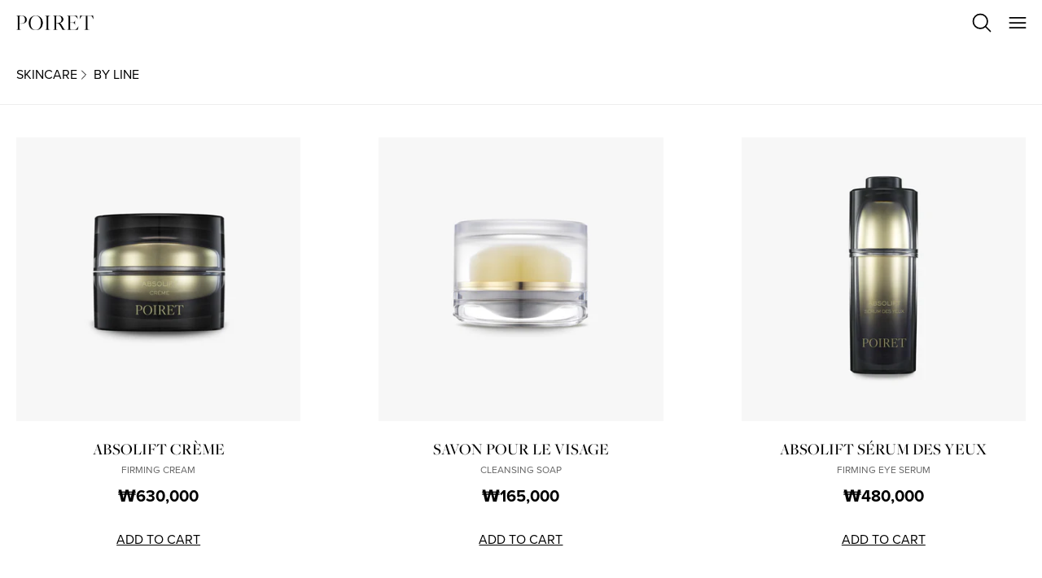

--- FILE ---
content_type: text/html
request_url: https://poiret.com/en-kr/collections/skincare-collections
body_size: 11772
content:
<!DOCTYPE html><html lang="en" class="bg-white" data-hydrated="false"><head><meta charSet="utf-8"/><meta name="viewport" content="width=device-width,initial-scale=1,shrink-to-fit=no,maximum-scale=1"/><meta property="og:image" content="https://poiret.com/cdn-cgi/image/format=auto,width=1200/build/_assets/default-og-HXOUDM4B.jpg"/><title>Collections - POIRET</title><meta property="og:title" content="Collections - POIRET"/><link rel="canonical" href="https://poiret.com/en-kr/collections/skincare-collections"/><meta rel="preconnect" href="https://cdn.shopify.com"/><meta rel="preconnect" href="https://shop.poiret.com"/><meta rel="preconnect" href="https://cdn.shopify.com"/><meta rel="preconnect" href="https://shop.poiret.com"/><link rel="alternate" hrefLang="en-AE" href="https://poiret.com/en-row/collections/skincare-collections"/><link rel="alternate" hrefLang="fr-AE" href="https://poiret.com/fr-row/collections/skincare-collections"/><link rel="alternate" hrefLang="ko-AE" href="https://poiret.com/ko-row/collections/skincare-collections"/><link rel="alternate" hrefLang="zh-AE" href="https://poiret.com/zh-row/collections/skincare-collections"/><link rel="alternate" hrefLang="en-AT" href="https://poiret.com/en-row/collections/skincare-collections"/><link rel="alternate" hrefLang="fr-AT" href="https://poiret.com/fr-row/collections/skincare-collections"/><link rel="alternate" hrefLang="ko-AT" href="https://poiret.com/ko-row/collections/skincare-collections"/><link rel="alternate" hrefLang="zh-AT" href="https://poiret.com/zh-row/collections/skincare-collections"/><link rel="alternate" hrefLang="en-AU" href="https://poiret.com/en-row/collections/skincare-collections"/><link rel="alternate" hrefLang="fr-AU" href="https://poiret.com/fr-row/collections/skincare-collections"/><link rel="alternate" hrefLang="ko-AU" href="https://poiret.com/ko-row/collections/skincare-collections"/><link rel="alternate" hrefLang="zh-AU" href="https://poiret.com/zh-row/collections/skincare-collections"/><link rel="alternate" hrefLang="en-BE" href="https://poiret.com/en-row/collections/skincare-collections"/><link rel="alternate" hrefLang="fr-BE" href="https://poiret.com/fr-row/collections/skincare-collections"/><link rel="alternate" hrefLang="ko-BE" href="https://poiret.com/ko-row/collections/skincare-collections"/><link rel="alternate" hrefLang="zh-BE" href="https://poiret.com/zh-row/collections/skincare-collections"/><link rel="alternate" hrefLang="en-CA" href="https://poiret.com/en-row/collections/skincare-collections"/><link rel="alternate" hrefLang="fr-CA" href="https://poiret.com/fr-row/collections/skincare-collections"/><link rel="alternate" hrefLang="ko-CA" href="https://poiret.com/ko-row/collections/skincare-collections"/><link rel="alternate" hrefLang="zh-CA" href="https://poiret.com/zh-row/collections/skincare-collections"/><link rel="alternate" hrefLang="en-CH" href="https://poiret.com/en-row/collections/skincare-collections"/><link rel="alternate" hrefLang="fr-CH" href="https://poiret.com/fr-row/collections/skincare-collections"/><link rel="alternate" hrefLang="ko-CH" href="https://poiret.com/ko-row/collections/skincare-collections"/><link rel="alternate" hrefLang="zh-CH" href="https://poiret.com/zh-row/collections/skincare-collections"/><link rel="alternate" hrefLang="en-CN" href="https://poiret.com/en-row/collections/skincare-collections"/><link rel="alternate" hrefLang="fr-CN" href="https://poiret.com/fr-row/collections/skincare-collections"/><link rel="alternate" hrefLang="ko-CN" href="https://poiret.com/ko-row/collections/skincare-collections"/><link rel="alternate" hrefLang="zh-CN" href="https://poiret.com/zh-row/collections/skincare-collections"/><link rel="alternate" hrefLang="en-CZ" href="https://poiret.com/en-row/collections/skincare-collections"/><link rel="alternate" hrefLang="fr-CZ" href="https://poiret.com/fr-row/collections/skincare-collections"/><link rel="alternate" hrefLang="ko-CZ" href="https://poiret.com/ko-row/collections/skincare-collections"/><link rel="alternate" hrefLang="zh-CZ" href="https://poiret.com/zh-row/collections/skincare-collections"/><link rel="alternate" hrefLang="en-DE" href="https://poiret.com/en-row/collections/skincare-collections"/><link rel="alternate" hrefLang="fr-DE" href="https://poiret.com/fr-row/collections/skincare-collections"/><link rel="alternate" hrefLang="ko-DE" href="https://poiret.com/ko-row/collections/skincare-collections"/><link rel="alternate" hrefLang="zh-DE" href="https://poiret.com/zh-row/collections/skincare-collections"/><link rel="alternate" hrefLang="en-DK" href="https://poiret.com/en-row/collections/skincare-collections"/><link rel="alternate" hrefLang="fr-DK" href="https://poiret.com/fr-row/collections/skincare-collections"/><link rel="alternate" hrefLang="ko-DK" href="https://poiret.com/ko-row/collections/skincare-collections"/><link rel="alternate" hrefLang="zh-DK" href="https://poiret.com/zh-row/collections/skincare-collections"/><link rel="alternate" hrefLang="en-FI" href="https://poiret.com/en-row/collections/skincare-collections"/><link rel="alternate" hrefLang="fr-FI" href="https://poiret.com/fr-row/collections/skincare-collections"/><link rel="alternate" hrefLang="ko-FI" href="https://poiret.com/ko-row/collections/skincare-collections"/><link rel="alternate" hrefLang="zh-FI" href="https://poiret.com/zh-row/collections/skincare-collections"/><link rel="alternate" hrefLang="en-FR" href="https://poiret.com/en-row/collections/skincare-collections"/><link rel="alternate" hrefLang="fr-FR" href="https://poiret.com/fr-row/collections/skincare-collections"/><link rel="alternate" hrefLang="ko-FR" href="https://poiret.com/ko-row/collections/skincare-collections"/><link rel="alternate" hrefLang="zh-FR" href="https://poiret.com/zh-row/collections/skincare-collections"/><link rel="alternate" hrefLang="en-GB" href="https://poiret.com/en-row/collections/skincare-collections"/><link rel="alternate" hrefLang="fr-GB" href="https://poiret.com/fr-row/collections/skincare-collections"/><link rel="alternate" hrefLang="ko-GB" href="https://poiret.com/ko-row/collections/skincare-collections"/><link rel="alternate" hrefLang="zh-GB" href="https://poiret.com/zh-row/collections/skincare-collections"/><link rel="alternate" hrefLang="en-HK" href="https://poiret.com/en-row/collections/skincare-collections"/><link rel="alternate" hrefLang="fr-HK" href="https://poiret.com/fr-row/collections/skincare-collections"/><link rel="alternate" hrefLang="ko-HK" href="https://poiret.com/ko-row/collections/skincare-collections"/><link rel="alternate" hrefLang="zh-HK" href="https://poiret.com/zh-row/collections/skincare-collections"/><link rel="alternate" hrefLang="en-IE" href="https://poiret.com/en-row/collections/skincare-collections"/><link rel="alternate" hrefLang="fr-IE" href="https://poiret.com/fr-row/collections/skincare-collections"/><link rel="alternate" hrefLang="ko-IE" href="https://poiret.com/ko-row/collections/skincare-collections"/><link rel="alternate" hrefLang="zh-IE" href="https://poiret.com/zh-row/collections/skincare-collections"/><link rel="alternate" hrefLang="en-IN" href="https://poiret.com/en-row/collections/skincare-collections"/><link rel="alternate" hrefLang="fr-IN" href="https://poiret.com/fr-row/collections/skincare-collections"/><link rel="alternate" hrefLang="ko-IN" href="https://poiret.com/ko-row/collections/skincare-collections"/><link rel="alternate" hrefLang="zh-IN" href="https://poiret.com/zh-row/collections/skincare-collections"/><link rel="alternate" hrefLang="en-IT" href="https://poiret.com/en-row/collections/skincare-collections"/><link rel="alternate" hrefLang="fr-IT" href="https://poiret.com/fr-row/collections/skincare-collections"/><link rel="alternate" hrefLang="ko-IT" href="https://poiret.com/ko-row/collections/skincare-collections"/><link rel="alternate" hrefLang="zh-IT" href="https://poiret.com/zh-row/collections/skincare-collections"/><link rel="alternate" hrefLang="en-JP" href="https://poiret.com/en-row/collections/skincare-collections"/><link rel="alternate" hrefLang="fr-JP" href="https://poiret.com/fr-row/collections/skincare-collections"/><link rel="alternate" hrefLang="ko-JP" href="https://poiret.com/ko-row/collections/skincare-collections"/><link rel="alternate" hrefLang="zh-JP" href="https://poiret.com/zh-row/collections/skincare-collections"/><link rel="alternate" hrefLang="en-MO" href="https://poiret.com/en-row/collections/skincare-collections"/><link rel="alternate" hrefLang="fr-MO" href="https://poiret.com/fr-row/collections/skincare-collections"/><link rel="alternate" hrefLang="ko-MO" href="https://poiret.com/ko-row/collections/skincare-collections"/><link rel="alternate" hrefLang="zh-MO" href="https://poiret.com/zh-row/collections/skincare-collections"/><link rel="alternate" hrefLang="en-MX" href="https://poiret.com/en-row/collections/skincare-collections"/><link rel="alternate" hrefLang="fr-MX" href="https://poiret.com/fr-row/collections/skincare-collections"/><link rel="alternate" hrefLang="ko-MX" href="https://poiret.com/ko-row/collections/skincare-collections"/><link rel="alternate" hrefLang="zh-MX" href="https://poiret.com/zh-row/collections/skincare-collections"/><link rel="alternate" hrefLang="en-MY" href="https://poiret.com/en-row/collections/skincare-collections"/><link rel="alternate" hrefLang="fr-MY" href="https://poiret.com/fr-row/collections/skincare-collections"/><link rel="alternate" hrefLang="ko-MY" href="https://poiret.com/ko-row/collections/skincare-collections"/><link rel="alternate" hrefLang="zh-MY" href="https://poiret.com/zh-row/collections/skincare-collections"/><link rel="alternate" hrefLang="en-NL" href="https://poiret.com/en-row/collections/skincare-collections"/><link rel="alternate" hrefLang="fr-NL" href="https://poiret.com/fr-row/collections/skincare-collections"/><link rel="alternate" hrefLang="ko-NL" href="https://poiret.com/ko-row/collections/skincare-collections"/><link rel="alternate" hrefLang="zh-NL" href="https://poiret.com/zh-row/collections/skincare-collections"/><link rel="alternate" hrefLang="en-NO" href="https://poiret.com/en-row/collections/skincare-collections"/><link rel="alternate" hrefLang="fr-NO" href="https://poiret.com/fr-row/collections/skincare-collections"/><link rel="alternate" hrefLang="ko-NO" href="https://poiret.com/ko-row/collections/skincare-collections"/><link rel="alternate" hrefLang="zh-NO" href="https://poiret.com/zh-row/collections/skincare-collections"/><link rel="alternate" hrefLang="en-NZ" href="https://poiret.com/en-row/collections/skincare-collections"/><link rel="alternate" hrefLang="fr-NZ" href="https://poiret.com/fr-row/collections/skincare-collections"/><link rel="alternate" hrefLang="ko-NZ" href="https://poiret.com/ko-row/collections/skincare-collections"/><link rel="alternate" hrefLang="zh-NZ" href="https://poiret.com/zh-row/collections/skincare-collections"/><link rel="alternate" hrefLang="en-PH" href="https://poiret.com/en-row/collections/skincare-collections"/><link rel="alternate" hrefLang="fr-PH" href="https://poiret.com/fr-row/collections/skincare-collections"/><link rel="alternate" hrefLang="ko-PH" href="https://poiret.com/ko-row/collections/skincare-collections"/><link rel="alternate" hrefLang="zh-PH" href="https://poiret.com/zh-row/collections/skincare-collections"/><link rel="alternate" hrefLang="en-PK" href="https://poiret.com/en-row/collections/skincare-collections"/><link rel="alternate" hrefLang="fr-PK" href="https://poiret.com/fr-row/collections/skincare-collections"/><link rel="alternate" hrefLang="ko-PK" href="https://poiret.com/ko-row/collections/skincare-collections"/><link rel="alternate" hrefLang="zh-PK" href="https://poiret.com/zh-row/collections/skincare-collections"/><link rel="alternate" hrefLang="en-PL" href="https://poiret.com/en-row/collections/skincare-collections"/><link rel="alternate" hrefLang="fr-PL" href="https://poiret.com/fr-row/collections/skincare-collections"/><link rel="alternate" hrefLang="ko-PL" href="https://poiret.com/ko-row/collections/skincare-collections"/><link rel="alternate" hrefLang="zh-PL" href="https://poiret.com/zh-row/collections/skincare-collections"/><link rel="alternate" hrefLang="en-PT" href="https://poiret.com/en-row/collections/skincare-collections"/><link rel="alternate" hrefLang="fr-PT" href="https://poiret.com/fr-row/collections/skincare-collections"/><link rel="alternate" hrefLang="ko-PT" href="https://poiret.com/ko-row/collections/skincare-collections"/><link rel="alternate" hrefLang="zh-PT" href="https://poiret.com/zh-row/collections/skincare-collections"/><link rel="alternate" hrefLang="en-SE" href="https://poiret.com/en-row/collections/skincare-collections"/><link rel="alternate" hrefLang="fr-SE" href="https://poiret.com/fr-row/collections/skincare-collections"/><link rel="alternate" hrefLang="ko-SE" href="https://poiret.com/ko-row/collections/skincare-collections"/><link rel="alternate" hrefLang="zh-SE" href="https://poiret.com/zh-row/collections/skincare-collections"/><link rel="alternate" hrefLang="en-SG" href="https://poiret.com/en-row/collections/skincare-collections"/><link rel="alternate" hrefLang="fr-SG" href="https://poiret.com/fr-row/collections/skincare-collections"/><link rel="alternate" hrefLang="ko-SG" href="https://poiret.com/ko-row/collections/skincare-collections"/><link rel="alternate" hrefLang="zh-SG" href="https://poiret.com/zh-row/collections/skincare-collections"/><link rel="alternate" hrefLang="en-TH" href="https://poiret.com/en-row/collections/skincare-collections"/><link rel="alternate" hrefLang="fr-TH" href="https://poiret.com/fr-row/collections/skincare-collections"/><link rel="alternate" hrefLang="ko-TH" href="https://poiret.com/ko-row/collections/skincare-collections"/><link rel="alternate" hrefLang="zh-TH" href="https://poiret.com/zh-row/collections/skincare-collections"/><link rel="alternate" hrefLang="en-TW" href="https://poiret.com/en-row/collections/skincare-collections"/><link rel="alternate" hrefLang="fr-TW" href="https://poiret.com/fr-row/collections/skincare-collections"/><link rel="alternate" hrefLang="ko-TW" href="https://poiret.com/ko-row/collections/skincare-collections"/><link rel="alternate" hrefLang="zh-TW" href="https://poiret.com/zh-row/collections/skincare-collections"/><link rel="alternate" hrefLang="en-KR" href="https://poiret.com/en-kr/collections/skincare-collections"/><link rel="alternate" hrefLang="ko-KR" href="https://poiret.com/ko-kr/collections/skincare-collections"/><link rel="alternate" hrefLang="en-US" href="https://poiret.com/en-us/collections/skincare-collections"/><link rel="alternate" hrefLang="fr-US" href="https://poiret.com/fr-us/collections/skincare-collections"/><link rel="alternate" hrefLang="ko-US" href="https://poiret.com/ko-us/collections/skincare-collections"/><link rel="alternate" hrefLang="zh-US" href="https://poiret.com/zh-us/collections/skincare-collections"/><link rel="alternate" hrefLang="x-default" href="https://poiret.com/en-row/collections/skincare-collections"/><link rel="stylesheet" href="/build/_assets/tailwind-HBKYSJMS.css"/><link rel="preconnect" href="https://fonts.googleapis.com"/><link rel="preconnect" href="https://fonts.gstatic.com" crossorigin="anonymous"/><link href="https://fonts.googleapis.com/css2?family=Noto+Sans+KR&amp;family=Noto+Sans+SC&amp;display=block" rel="stylesheet"/><link rel="preconnect" href="https://use.typekit.net"/><link href="https://use.typekit.net/af/2555e1/00000000000000007735e603/30/l?primer=7cdcb44be4a7db8877ffa5c0007b8dd865b3bbc383831fe2ea177f62257a9191&amp;fvd=n7&amp;v=3" rel="preload" type="font/woff2" as="font"/><link href="https://use.typekit.net/af/efe4a5/00000000000000007735e609/30/l?primer=7cdcb44be4a7db8877ffa5c0007b8dd865b3bbc383831fe2ea177f62257a9191&amp;fvd=n4&amp;v=3" rel="preload" type="font/woff2" as="font"/><link href="https://use.typekit.net/af/3322cc/00000000000000007735e616/30/l?primer=7cdcb44be4a7db8877ffa5c0007b8dd865b3bbc383831fe2ea177f62257a9191&amp;fvd=i4&amp;v=3" rel="preload" type="font/woff2" as="font"/><link href="https://use.typekit.net/af/b1b6ad/000000000000000077359fa8/30/l?primer=7cdcb44be4a7db8877ffa5c0007b8dd865b3bbc383831fe2ea177f62257a9191&amp;fvd=n5&amp;v=3" rel="preload" type="font/woff2" as="font"/><link href="https://use.typekit.net/af/5f99b8/0000000000000000774a672d/30/l?primer=7cdcb44be4a7db8877ffa5c0007b8dd865b3bbc383831fe2ea177f62257a9191&amp;fvd=n4&amp;v=3" rel="preload" type="font/woff2" as="font"/><script type="application/ld+json">{"@context":"http://schema.org","@type":"Organization","name":"Poiret","url":"https://poiret.com","sameAs":["https://www.instagram.com/poiret.official/"]}</script><script type="application/ld+json">{"@context":"https://schema.org","@type":"WebSite","url":"https://poiret.com","potentialAction":{"@type":"SearchAction","target":{"@type":"EntryPoint","urlTemplate":"https://poiret.com/en-kr/search?query={query}"},"query-input":"required name=query"}}</script><script nonce="dndheRpHw6favpg1oZIX6YoAndJQriMrYN5m1Hl6r28=" async="" src="https://www.googletagmanager.com/gtag/js?id=G-WM8W4MWFVN"></script><script nonce="dndheRpHw6favpg1oZIX6YoAndJQriMrYN5m1Hl6r28=">
          window.dataLayer = window.dataLayer || [];
          function gtag(){dataLayer.push(arguments);}
          gtag('js', new Date());
          gtag('config', "G-WM8W4MWFVN");
          </script></head><body class="font-sans"><div class="pointer-events-none fixed left-0 top-0 z-50 h-[2px] w-full md:h-[3px]"><div class="h-full w-full origin-top-left bg-gradient-to-r from-transparent via-gold to-transparent transition-opacity opacity-0" style="transition-duration:500ms"></div></div><div class="grid h-screen w-full grid-rows-[max-content_auto_max-content]"><div><div class="hidden [@media(hover:hover)]:lg:block"><div class="invisible" aria-hidden="true" tabindex="0"><div class="relative h-header"></div></div><header data-testid="desktop-header" class="fixed border-[#eee] bg-white !text-black top-0 z-10 w-full border-b transition-transform duration-500"><div class="relative h-header"><div class="flex h-full flex-col"><div class="flex flex-grow flex-row items-center mx-auto w-full max-w-[1440px] px-5"><a class="z-10" aria-label="Poiret homepage" href="/en-kr/"><svg width="196" height="37" viewBox="0 0 196 37" fill="none" xmlns="http://www.w3.org/2000/svg"><path d="M0.56 36L0.728 35.664L3.528 35.44C5.488 35.272 6.216 34.88 6.216 34.544V2.28799C6.216 1.896 5.88 1.72799 2.968 1.50399L0.784 1.336L0.616 0.999998H16.184C24.64 0.999998 28.84 4.07999 28.84 9.344C28.84 15.056 23.408 19.032 15.568 19.032C13.832 19.032 11.872 18.808 10.696 18.64V34.712C10.696 35.104 11.032 35.328 13.944 35.496L16.688 35.664L16.856 36H0.56ZM15.568 18.416C20.944 18.416 24.08 15.392 24.08 10.016C24.08 4.528 21.616 1.392 14.672 1.50399L10.696 1.56V17.8C11.872 18.136 13.216 18.416 15.568 18.416ZM51.7904 36.784C41.2064 36.784 33.3664 29.336 33.3664 18.584C33.3664 8.952 42.0464 0.159995 51.9024 0.159995C62.4864 0.159995 70.3824 7.664 70.3824 18.528C70.3824 28.216 61.7024 36.784 51.7904 36.784ZM52.0144 36.168C60.3024 36.168 65.4544 29.336 65.4544 18.472C65.4544 8.056 59.6864 0.719995 51.7344 0.719995C43.5584 0.719995 38.2944 7.664 38.2944 18.64C38.2944 29 43.9504 36.168 52.0144 36.168ZM74.6856 36L74.8536 35.664L77.0936 35.44C79.0536 35.272 79.7816 34.88 79.7816 34.544V2.28799C79.7816 1.896 79.4456 1.72799 76.5336 1.50399L74.9096 1.336L74.7416 0.999998H89.3576L89.1896 1.336L86.9496 1.56C84.9896 1.72799 84.2616 2.12 84.2616 2.456V34.712C84.2616 35.104 84.5976 35.272 87.5096 35.496L89.1336 35.664L89.3016 36H74.6856ZM92.7325 36L92.9005 35.664L95.7005 35.44C96.8205 35.328 98.3885 34.88 98.3885 34.544V2.28799C98.3885 1.896 98.0525 1.72799 95.1405 1.50399L92.9565 1.336L92.7885 0.999998H107.181C115.973 0.999998 120.733 4.192 120.733 9.96C120.733 14.216 116.981 17.688 111.997 18.696L120.173 31.184C122.469 34.6 123.533 35.44 126.277 35.608L127.005 35.664L127.229 36H118.045L117.653 35.272L107.349 18.696C105.893 18.528 104.325 18.08 102.869 17.576V34.712C102.869 35.104 104.829 35.384 106.117 35.496L108.301 35.664L108.469 36H92.7325ZM107.909 17.968C112.837 17.968 115.973 15 115.973 9.848C115.973 4.64 112.389 1.28 105.669 1.56L102.869 1.672V17.072C104.661 17.632 106.061 17.968 107.909 17.968ZM129.525 36L129.693 35.664L131.709 35.44C133.669 35.272 134.509 34.88 134.509 34.544V2.28799C134.509 1.896 134.173 1.72799 131.261 1.50399L129.749 1.336L129.581 0.999998H155.453L156.517 10.968H156.237L155.901 10.184C153.773 4.36 152.037 1.50399 146.213 1.50399H138.989V17.408H143.525C148.565 17.184 149.741 16.512 150.861 12.872L151.141 12.088L151.477 12.144L150.357 23.456L150.021 23.4L149.965 22.672C149.685 18.64 148.621 18.304 143.133 18.08L138.989 17.968V35.216L147.109 35.44C153.773 35.328 156.013 31.24 158.141 26.144L158.477 25.36L158.813 25.416L156.517 36H129.525ZM171.533 36L171.701 35.664L174.501 35.44C176.461 35.272 177.189 34.88 177.189 34.544V1.50399H173.605C169.293 1.84 166.381 5.592 164.253 9.568L163.861 10.296H163.469L165.765 0.999998H193.597L195.277 10.296H194.941L194.605 9.568C192.141 4.07999 189.565 1.72799 185.197 1.50399H181.669V34.712C181.669 35.104 182.005 35.272 184.917 35.496L187.101 35.664L187.269 36H171.533Z" fill="currentColor"></path></svg></a><nav class="flex-grow"><ul class="flex w-full justify-center gap-12"><li class="group"><div class="font-serif relative z-10 cursor-pointer text-xl uppercase text-black text-opacity-50"><a href="https://poiret.com/en-kr/brand/paul-poiret">Brand</a></div><div class="hidden absolute left-0 right-0 top-0 -mt-[1px] bg-white pt-header"><div class="bg-black text-white"><div class="mx-auto w-full max-w-[1440px] px-5"><div class="flex justify-center"><ul class="my-14 flex w-full gap-7 xl:gap-16"><li class="basis-1/3 min-width-0 flex-grow-0 text-center uppercase"><a href="/en-kr/brand/paul-poiret"><img src="https://poiret.com/cdn-cgi/image/format=auto,width=848/build/_assets/brand-RHQIQTEA.png" srcSet="https://poiret.com/cdn-cgi/image/format=auto,width=424/build/_assets/brand-RHQIQTEA.png 424w,
https://poiret.com/cdn-cgi/image/format=auto,width=848/build/_assets/brand-RHQIQTEA.png 848w" loading="lazy" decoding="async" alt="Brand Story" class="mx-auto mb-6 aspect-[424/181] w-full" sizes="(min-width: 1560px) 424px, (min-width: 1280px) calc(20.38vw + 110px), calc(33.18vw - 30px)"/><p class="text-basexl:text-lg mb-2 block">Brand Story</p></a></li><li class="basis-1/3 min-width-0 flex-grow-0 text-center uppercase"><a href="/en-kr/brand/philosophy"><img src="https://poiret.com/cdn-cgi/image/format=auto,width=848/build/_assets/philosophy-JPKKCSDE.png" srcSet="https://poiret.com/cdn-cgi/image/format=auto,width=424/build/_assets/philosophy-JPKKCSDE.png 424w,
https://poiret.com/cdn-cgi/image/format=auto,width=848/build/_assets/philosophy-JPKKCSDE.png 848w" loading="lazy" decoding="async" alt="Philosophy" class="mx-auto mb-6 aspect-[424/181] w-full" sizes="(min-width: 1560px) 424px, (min-width: 1280px) calc(20.38vw + 110px), calc(33.18vw - 30px)"/><p class="text-basexl:text-lg mb-2 block">Philosophy</p></a></li><li class="basis-1/3 min-width-0 flex-grow-0 text-center uppercase"><a href="/en-kr/brand/events"><img src="https://poiret.com/cdn-cgi/image/format=auto,width=848/build/_assets/frieze-HKK3TBRL.jpg" srcSet="https://poiret.com/cdn-cgi/image/format=auto,width=424/build/_assets/frieze-HKK3TBRL.jpg 424w,
https://poiret.com/cdn-cgi/image/format=auto,width=848/build/_assets/frieze-HKK3TBRL.jpg 848w" loading="lazy" decoding="async" alt="Frieze" class="mx-auto mb-6 aspect-[424/181] w-full" sizes="(min-width: 1560px) 424px, (min-width: 1280px) calc(20.38vw + 110px), calc(33.18vw - 30px)"/><p class="text-basexl:text-lg mb-2 block">Frieze</p></a></li></ul></div></div></div></div></li><li class="group"><div class="font-serif relative z-10 cursor-pointer text-xl uppercase text-black text-opacity-50"><a href="https://poiret.com/en-kr/categories/makeup">Makeup</a></div><div class="hidden absolute left-0 right-0 top-0 -mt-[1px] bg-white pt-header"><div class="bg-black text-white"><div class="mx-auto w-full max-w-[1440px] px-5"><div class="mx-auto max-w-4xl pb-24 pt-8 uppercase xl:max-w-[1200px]"><div class="flex justify-center gap-16"><div class="flex flex-row gap-14"><a href="/en-kr/collections/makeup-icons"><span class="mb-5 block w-[50px] text-sm"><span class="-mb-[7px] block">Iconic</span><span>Makeup</span></span><svg width="45" height="7" viewBox="0 0 45 7" fill="none" xmlns="http://www.w3.org/2000/svg"><path d="M0.5 6H43L38 1" stroke="currentColor"></path></svg></a><a class="w-[250px] xl:w-[390px]" href="/en-kr/collections/makeup-icons"><img src="https://poiret.com/cdn-cgi/image/format=auto,width=780/build/_assets/makeup-47JQCONX.png" srcSet="https://poiret.com/cdn-cgi/image/format=auto,width=390/build/_assets/makeup-47JQCONX.png 390w,
https://poiret.com/cdn-cgi/image/format=auto,width=780/build/_assets/makeup-47JQCONX.png 780w" loading="lazy" decoding="async" alt="Makeup" class="mt-[4px] aspect-[890/828] w-full" sizes="390px"/></a></div><ul class="flex flex-grow gap-12"><li class="w-1/3 justify-start"><span class="border-white mb-5 block border-b  border-opacity-50 pb-4 text-base">Face</span><ul class="flex flex-col gap-3 text-sm"><li><a href="https://poiret.com/en-kr/collections/makeup-face">All Products</a></li><li><a href="https://poiret.com/en-kr/collections/foundation">Foundation</a></li><li><a href="https://poiret.com/en-kr/collections/powder">Powder</a></li><li><a href="https://poiret.com/en-kr/collections/compact-foundation">Compact Foundation</a></li></ul></li><li class="w-1/3 justify-start"><span class="border-white mb-5 block border-b  border-opacity-50 pb-4 text-base">Lip</span><ul class="flex flex-col gap-3 text-sm"><li><a href="https://poiret.com/en-kr/collections/makeup-lip">All Products</a></li><li><a href="https://poiret.com/en-kr/collections/lipstick">Lipstick</a></li><li><a href="https://poiret.com/en-kr/collections/lipgloss">Lip Gloss</a></li></ul></li><li class="w-1/3 justify-start"><span class="border-white mb-5 block border-b  border-opacity-50 pb-4 text-base">Accessories</span><ul class="flex flex-col gap-3 text-sm"><li><a href="https://poiret.com/en-kr/collections/makeup-accessories">All Products</a></li><li><a href="https://poiret.com/en-kr/collections/makeup-brush">Makeup Brush</a></li></ul></li></ul></div></div></div></div></div></li><li class="group"><div class="font-serif relative z-10 cursor-pointer text-xl uppercase text-black text-opacity-100"><a href="https://poiret.com/en-kr/categories/skincare">Skincare</a><div class="absolute left-0 top-0 -translate-y-full"><svg width="12" height="8" viewBox="0 0 12 8" fill="none" xmlns="http://www.w3.org/2000/svg"><path d="M10.8889 0H11.5L9.05584 8H0.5V7.38462C7.34444 7.38462 9.05556 5.23077 10.8889 0Z" fill="currentColor"></path></svg></div></div><div class="hidden absolute left-0 right-0 top-0 -mt-[1px] bg-white pt-header"><div class="bg-black text-white"><div class="mx-auto w-full max-w-[1440px] px-5"><div class="mx-auto max-w-4xl pb-24 pt-8 uppercase xl:max-w-[1200px]"><div class="flex justify-center gap-16"><div class="flex flex-row gap-14"><a href="/en-kr/collections/skincare-icons"><span class="mb-5 block w-[50px] text-sm"><span class="-mb-[7px] block">Iconic</span><span>Skincare</span></span><svg width="45" height="7" viewBox="0 0 45 7" fill="none" xmlns="http://www.w3.org/2000/svg"><path d="M0.5 6H43L38 1" stroke="currentColor"></path></svg></a><a class="w-[250px] xl:w-[390px]" href="/en-kr/collections/skincare-icons"><img src="https://poiret.com/cdn-cgi/image/format=auto,width=780/build/_assets/skincare-HAS7AQSI.png" srcSet="https://poiret.com/cdn-cgi/image/format=auto,width=390/build/_assets/skincare-HAS7AQSI.png 390w,
https://poiret.com/cdn-cgi/image/format=auto,width=780/build/_assets/skincare-HAS7AQSI.png 780w" loading="lazy" decoding="async" alt="Skincare" class="mt-[4px] aspect-[890/828] w-full" sizes="390px"/></a></div><ul class="flex flex-grow gap-12"><li class="w-1/3 justify-start"><span class="border-white mb-5 block border-b  border-opacity-50 pb-4 text-base">By Category</span><ul class="flex flex-col gap-3 text-sm"><li><a href="https://poiret.com/en-kr/collections/skincare-categories">All Products</a></li><li><a href="https://poiret.com/en-kr/collections/cream">Cream</a></li><li><a href="https://poiret.com/en-kr/collections/serum-concentre">Serum &amp; Concentrate</a></li><li><a href="https://poiret.com/en-kr/collections/eye-care">Eye Care</a></li><li><a href="https://poiret.com/en-kr/collections/emulsion">Emulsion</a></li><li><a href="https://poiret.com/en-kr/collections/cleanser-lotion">Cleanser &amp; Lotion</a></li></ul></li><li class="w-1/3 justify-start"><span class="border-white mb-5 block border-b  border-opacity-50 pb-4 text-base">By Benefit</span><ul class="flex flex-col gap-3 text-sm"><li><a href="https://poiret.com/en-kr/collections/by-benefit">All Products</a></li><li><a href="https://poiret.com/en-kr/collections/rejuvenating">Rejuvenating</a></li><li><a href="https://poiret.com/en-kr/collections/lifting-firming">Lifting &amp; Firming</a></li><li><a href="https://poiret.com/en-kr/collections/hydrating-nourishing">Hydrating &amp; Nourishing</a></li></ul></li><li class="w-1/3 justify-start"><span class="border-white mb-5 block border-b  border-opacity-50 pb-4 text-base">By Line</span><ul class="flex flex-col gap-3 text-sm"><li><a href="https://poiret.com/en-kr/collections/skincare-collections">All Products</a></li><li><a href="https://poiret.com/en-kr/collections/absolift">Absolift</a></li><li><a href="https://poiret.com/en-kr/collections/laube">L&#x27;Aube</a></li><li><a href="https://poiret.com/en-kr/collections/essential">Essential</a></li><li><a href="https://poiret.com/en-kr/collections/cleanser-toner">Cleanser</a></li></ul></li></ul></div></div></div></div></div></li><li class="group"><div class="font-serif relative z-10 cursor-pointer text-xl uppercase text-black text-opacity-50"><a href="https://poiret.com/en-kr/boutiques">Boutique</a></div></li></ul></nav><div class="z-10 flex items-center justify-end"><button aria-label="Close product search" class="relative inline-block p-2 align-bottom transition-opacity"><svg xmlns="http://www.w3.org/2000/svg" fill="none" viewBox="0 0 24 24" stroke-width="1.5" stroke="currentColor" aria-hidden="true" class="inline-block align-bottom h-7 w-7"><path stroke-linecap="round" stroke-linejoin="round" d="M21 21l-5.197-5.197m0 0A7.5 7.5 0 105.196 5.196a7.5 7.5 0 0010.607 10.607z"></path></svg></button></div></div></div></div></header></div><div class="left-0 top-0 z-10 w-full [@media(hover:hover)]:lg:hidden"><header data-testid="mobile-header" class="flex w-full items-center py-1.5 pl-5 pr-2 bg-white"><a style="background-image:url(/build/_assets/logo-IEIV2SUA.png)" class="block h-[18px] w-[95px] bg-cover bg-no-repeat indent-[-9999px]" href="/en-kr/">Poiret</a><div class="ml-auto flex items-center gap-1"><a aria-label="Search products" class="relative inline-block p-2 align-bottom transition-opacity" href="/en-kr/search"><svg xmlns="http://www.w3.org/2000/svg" fill="none" viewBox="0 0 24 24" stroke-width="1.5" stroke="currentColor" aria-hidden="true" class="inline-block align-bottom h-7 w-7"><path stroke-linecap="round" stroke-linejoin="round" d="M21 21l-5.197-5.197m0 0A7.5 7.5 0 105.196 5.196a7.5 7.5 0 0010.607 10.607z"></path></svg></a><div class=""><button aria-label="Open navigation menu" class="relative inline-block p-2 align-bottom transition-opacity"><svg xmlns="http://www.w3.org/2000/svg" fill="none" viewBox="0 0 24 24" stroke-width="1.5" stroke="currentColor" aria-hidden="true" class="inline-block align-bottom h-7 w-7"><path stroke-linecap="round" stroke-linejoin="round" d="M3.75 6.75h16.5M3.75 12h16.5m-16.5 5.25h16.5"></path></svg></button></div><div class="pointer-events-none opacity-0 z-10 transition-opacity"><span class="fixed inset-0 bg-black opacity-60"></span></div><nav class="fixed right-0 top-0 z-10 flex h-full w-full max-w-md flex-col overflow-x-hidden overscroll-contain bg-white bg-[auto_100%] bg-no-repeat transition-transform duration-300 translate-x-full"><header class="mb-12 flex items-center justify-between py-2 pl-4 pr-1.5"><div class="text-xs uppercase tracking-widest">Menu</div><div class="z-20"><button aria-label="Close navigation menu" class="relative inline-block p-2 align-bottom transition-opacity"><svg xmlns="http://www.w3.org/2000/svg" fill="none" viewBox="0 0 24 24" stroke-width="1.5" stroke="currentColor" aria-hidden="true" class="inline-block align-bottom h-7 w-7"><path stroke-linecap="round" stroke-linejoin="round" d="M6 18L18 6M6 6l12 12"></path></svg></button></div></header><ul class="mb-24 flex flex-col gap-5"><li class="grow px-16"><button class="uppercase text-3xl font-serif w-full block text-left">Brand</button><div class="fixed right-0 top-0 z-10 h-full w-full max-w-md overflow-x-hidden overscroll-contain bg-white transition-transform duration-300 translate-x-full"><header class="mb-6 flex items-center py-2 pl-1.5 pr-1.5"><button aria-label="Go back to previous navigation menu" class="relative inline-block p-2 align-bottom transition-opacity"><svg xmlns="http://www.w3.org/2000/svg" fill="none" viewBox="0 0 24 24" stroke-width="1.5" stroke="currentColor" aria-hidden="true" class="inline-block align-bottom h-7 w-7"><path stroke-linecap="round" stroke-linejoin="round" d="M19.5 12h-15m0 0l6.75 6.75M4.5 12l6.75-6.75"></path></svg></button><p class="ml-3.5 text-xs uppercase tracking-widest">Brand</p></header><ul class="mb-16 flex flex-col gap-6"><li class="grow px-16"><span class="uppercase text-gold">Poiret</span><ul class="mt-2 flex flex-col gap-2"><li class="grow"><a class="block text-xs uppercase text-[#666]" href="https://poiret.com/en-kr/brand/paul-poiret">Brand Story</a></li><li class="grow"><a class="block text-xs uppercase text-[#666]" href="https://poiret.com/en-kr/brand/philosophy">Philosophy</a></li><li class="grow"><a class="block text-xs uppercase text-[#666]" href="https://poiret.com/en-kr/brand/events">Frieze</a></li></ul></li></ul></div></li><li class="grow px-16"><button class="uppercase text-3xl font-serif w-full block text-left">Makeup</button><div class="fixed right-0 top-0 z-10 h-full w-full max-w-md overflow-x-hidden overscroll-contain bg-white transition-transform duration-300 translate-x-full"><header class="mb-6 flex items-center py-2 pl-1.5 pr-1.5"><button aria-label="Go back to previous navigation menu" class="relative inline-block p-2 align-bottom transition-opacity"><svg xmlns="http://www.w3.org/2000/svg" fill="none" viewBox="0 0 24 24" stroke-width="1.5" stroke="currentColor" aria-hidden="true" class="inline-block align-bottom h-7 w-7"><path stroke-linecap="round" stroke-linejoin="round" d="M19.5 12h-15m0 0l6.75 6.75M4.5 12l6.75-6.75"></path></svg></button><p class="ml-3.5 text-xs uppercase tracking-widest">Makeup</p></header><ul class="mb-16 flex flex-col gap-6"><li class="grow px-16"><span class="uppercase text-gold">Face</span><ul class="mt-2 flex flex-col gap-2"><li class="grow"><a class="block text-xs uppercase text-[#666]" href="https://poiret.com/en-kr/collections/makeup-face">All Products</a></li><li class="grow"><a class="block text-xs uppercase text-[#666]" href="https://poiret.com/en-kr/collections/foundation">Foundation</a></li><li class="grow"><a class="block text-xs uppercase text-[#666]" href="https://poiret.com/en-kr/collections/powder">Powder</a></li><li class="grow"><a class="block text-xs uppercase text-[#666]" href="https://poiret.com/en-kr/collections/compact-foundation">Compact Foundation</a></li></ul></li><li class="grow px-16"><span class="uppercase text-gold">Lip</span><ul class="mt-2 flex flex-col gap-2"><li class="grow"><a class="block text-xs uppercase text-[#666]" href="https://poiret.com/en-kr/collections/makeup-lip">All Products</a></li><li class="grow"><a class="block text-xs uppercase text-[#666]" href="https://poiret.com/en-kr/collections/lipstick">Lipstick</a></li><li class="grow"><a class="block text-xs uppercase text-[#666]" href="https://poiret.com/en-kr/collections/lipgloss">Lip Gloss</a></li></ul></li><li class="grow px-16"><span class="uppercase text-gold">Accessories</span><ul class="mt-2 flex flex-col gap-2"><li class="grow"><a class="block text-xs uppercase text-[#666]" href="https://poiret.com/en-kr/collections/makeup-accessories">All Products</a></li><li class="grow"><a class="block text-xs uppercase text-[#666]" href="https://poiret.com/en-kr/collections/makeup-brush">Makeup Brush</a></li></ul></li></ul></div></li><li class="grow px-16"><button class="uppercase text-3xl font-serif w-full block text-left">Skincare</button><div class="fixed right-0 top-0 z-10 h-full w-full max-w-md overflow-x-hidden overscroll-contain bg-white transition-transform duration-300 translate-x-full"><header class="mb-6 flex items-center py-2 pl-1.5 pr-1.5"><button aria-label="Go back to previous navigation menu" class="relative inline-block p-2 align-bottom transition-opacity"><svg xmlns="http://www.w3.org/2000/svg" fill="none" viewBox="0 0 24 24" stroke-width="1.5" stroke="currentColor" aria-hidden="true" class="inline-block align-bottom h-7 w-7"><path stroke-linecap="round" stroke-linejoin="round" d="M19.5 12h-15m0 0l6.75 6.75M4.5 12l6.75-6.75"></path></svg></button><p class="ml-3.5 text-xs uppercase tracking-widest">Skincare</p></header><ul class="mb-16 flex flex-col gap-6"><li class="grow px-16"><span class="uppercase text-gold">By Category</span><ul class="mt-2 flex flex-col gap-2"><li class="grow"><a class="block text-xs uppercase text-[#666]" href="https://poiret.com/en-kr/collections/skincare-categories">All Products</a></li><li class="grow"><a class="block text-xs uppercase text-[#666]" href="https://poiret.com/en-kr/collections/cream">Cream</a></li><li class="grow"><a class="block text-xs uppercase text-[#666]" href="https://poiret.com/en-kr/collections/serum-concentre">Serum &amp; Concentrate</a></li><li class="grow"><a class="block text-xs uppercase text-[#666]" href="https://poiret.com/en-kr/collections/eye-care">Eye Care</a></li><li class="grow"><a class="block text-xs uppercase text-[#666]" href="https://poiret.com/en-kr/collections/emulsion">Emulsion</a></li><li class="grow"><a class="block text-xs uppercase text-[#666]" href="https://poiret.com/en-kr/collections/cleanser-lotion">Cleanser &amp; Lotion</a></li></ul></li><li class="grow px-16"><span class="uppercase text-gold">By Benefit</span><ul class="mt-2 flex flex-col gap-2"><li class="grow"><a class="block text-xs uppercase text-[#666]" href="https://poiret.com/en-kr/collections/by-benefit">All Products</a></li><li class="grow"><a class="block text-xs uppercase text-[#666]" href="https://poiret.com/en-kr/collections/rejuvenating">Rejuvenating</a></li><li class="grow"><a class="block text-xs uppercase text-[#666]" href="https://poiret.com/en-kr/collections/lifting-firming">Lifting &amp; Firming</a></li><li class="grow"><a class="block text-xs uppercase text-[#666]" href="https://poiret.com/en-kr/collections/hydrating-nourishing">Hydrating &amp; Nourishing</a></li></ul></li><li class="grow px-16"><span class="uppercase text-gold">By Line</span><ul class="mt-2 flex flex-col gap-2"><li class="grow"><a class="block text-xs uppercase text-[#666]" href="https://poiret.com/en-kr/collections/skincare-collections">All Products</a></li><li class="grow"><a class="block text-xs uppercase text-[#666]" href="https://poiret.com/en-kr/collections/absolift">Absolift</a></li><li class="grow"><a class="block text-xs uppercase text-[#666]" href="https://poiret.com/en-kr/collections/laube">L&#x27;Aube</a></li><li class="grow"><a class="block text-xs uppercase text-[#666]" href="https://poiret.com/en-kr/collections/essential">Essential</a></li><li class="grow"><a class="block text-xs uppercase text-[#666]" href="https://poiret.com/en-kr/collections/cleanser-toner">Cleanser</a></li></ul></li></ul></div></li><li class="grow px-16"><a class="uppercase text-3xl font-serif w-full block text-left" href="https://poiret.com/en-kr/boutiques">Boutique</a></li></ul></nav></div></header></div></div><div class="z-0 min-w-0"><script type="application/ld+json">{"@context":"https://schema.org","@type":"ItemList","itemListElement":[{"@type":"ListItem","position":1,"url":"https://poiret.com/en-kr/products/poiret-absolift-creme"},{"@type":"ListItem","position":2,"url":"https://poiret.com/en-kr/products/poiret-savon-pour-le-visage"},{"@type":"ListItem","position":3,"url":"https://poiret.com/en-kr/products/poiret-absolift-serum-des-yeux"},{"@type":"ListItem","position":4,"url":"https://poiret.com/en-kr/products/poiret-absolift-lotion"},{"@type":"ListItem","position":5,"url":"https://poiret.com/en-kr/products/poiret-infusion-denergie"},{"@type":"ListItem","position":6,"url":"https://poiret.com/en-kr/products/poiret-laube-concentre"},{"@type":"ListItem","position":7,"url":"https://poiret.com/en-kr/products/poiret-laube-lotion"},{"@type":"ListItem","position":8,"url":"https://poiret.com/en-kr/products/poiret-la-creme-demaquillante"},{"@type":"ListItem","position":9,"url":"https://poiret.com/en-kr/products/poiret-absolift-emulsion"},{"@type":"ListItem","position":10,"url":"https://poiret.com/en-kr/products/poiret-laube-creme"},{"@type":"ListItem","position":11,"url":"https://poiret.com/en-kr/products/poiret-laube-emulsion"},{"@type":"ListItem","position":12,"url":"https://poiret.com/en-kr/products/poiret-base-parfaite-spf-40-pa"},{"@type":"ListItem","position":13,"url":"https://poiret.com/en-kr/products/poiret-voile-parfait-spf-50-pa"}]}</script><div class="overflow-hidden"><div class="border-[#eee] lg:border-b"><div class="mx-auto w-full max-w-[1440px] px-5"><ul class="flex py-6"><li class="flex items-center gap-0.5 text-xs uppercase md:gap-1 md:text-base"><a class="hover:underline" href="https://poiret.com/en-kr/categories/skincare">Skincare</a><span class="mr-0.5 block leading-none md:mr-1"><svg xmlns="http://www.w3.org/2000/svg" fill="none" viewBox="0 0 24 24" stroke-width="1.5" stroke="currentColor" aria-hidden="true" class="inline-block align-bottom h-3 w-3 md:h-4 md:w-4"><path stroke-linecap="round" stroke-linejoin="round" d="M8.25 4.5l7.5 7.5-7.5 7.5"></path></svg></span></li><li class="flex items-center gap-0.5 text-xs uppercase md:gap-1 md:text-base"><h1>By Line</h1></li></ul><script type="application/ld+json">{"@context":"https://schema.org","@type":"BreadcrumbList","itemListElement":[{"@type":"ListItem","position":1,"name":"Skincare","item":"https://poiret.com/en-kr/categories/skincare"},{"@type":"ListItem","position":2,"name":"By Line","item":"https://poiret.com/en-kr/collections/skincare-collections"}]}</script></div></div><div class="mx-auto w-full max-w-[1440px] px-5"><div class="lg:mt-10"><ul data-testid="product-list" class="mb-24 grid grid-cols-2 gap-x-4 gap-y-24 lg:mb-32 lg:grid-cols-3 lg:gap-12 xl:gap-24"><li class=""><div class="mb-4 aspect-square bg-[#f7f7f7] md:mb-5"><a aria-label="View ABSOLIFT CRÈME product" href="/en-kr/products/poiret-absolift-creme"><img src="https://cdn.shopify.com/s/files/1/0749/5607/9407/files/ABSOLIFT-CREME_default_1.jpg?v=1718377086&amp;width=1280" srcSet="https://cdn.shopify.com/s/files/1/0749/5607/9407/files/ABSOLIFT-CREME_default_1.jpg?v=1718377086&amp;width=393 393w,
https://cdn.shopify.com/s/files/1/0749/5607/9407/files/ABSOLIFT-CREME_default_1.jpg?v=1718377086&amp;width=786 786w,
https://cdn.shopify.com/s/files/1/0749/5607/9407/files/ABSOLIFT-CREME_default_1.jpg?v=1718377086&amp;width=960 960w,
https://cdn.shopify.com/s/files/1/0749/5607/9407/files/ABSOLIFT-CREME_default_1.jpg?v=1718377086&amp;width=1080 1080w,
https://cdn.shopify.com/s/files/1/0749/5607/9407/files/ABSOLIFT-CREME_default_1.jpg?v=1718377086&amp;width=1280 1280w,
https://cdn.shopify.com/s/files/1/0749/5607/9407/files/ABSOLIFT-CREME_default_1.jpg?v=1718377086&amp;width=1668 1668w,
https://cdn.shopify.com/s/files/1/0749/5607/9407/files/ABSOLIFT-CREME_default_1.jpg?v=1718377086&amp;width=1920 1920w,
https://cdn.shopify.com/s/files/1/0749/5607/9407/files/ABSOLIFT-CREME_default_1.jpg?v=1718377086&amp;width=2048 2048w,
https://cdn.shopify.com/s/files/1/0749/5607/9407/files/ABSOLIFT-CREME_default_1.jpg?v=1718377086&amp;width=2560 2560w" loading="eager" fetchpriority="high" decoding="sync" alt="ABSOLIFT CRÈME" sizes="(min-width: 1540px) 403px, (min-width: 1280px) calc(22.5vw + 61px), (min-width: 1040px) calc(33.64vw - 49px), calc(49.17vw - 20px)" class="h-full w-full object-cover"/></a></div><div class="text-center"><a href="/en-kr/products/poiret-absolift-creme"><h2 class="font-serif uppercase md:text-xl">ABSOLIFT CRÈME</h2><p class="mt-0.5 text-xs uppercase text-[#666] md:mt-1">Firming Cream</p><span class="mt-2.5 block font-bold md:text-xl">₩630,000</span></a><div class="mt-7 pb-1"><a href="/en-kr/products/poiret-absolift-creme"><span class="text-xs uppercase underline underline-offset-8 md:text-base">Add to cart</span></a></div></div></li><li class=""><div class="mb-4 aspect-square bg-[#f7f7f7] md:mb-5"><a aria-label="View SAVON POUR LE VISAGE product" href="/en-kr/products/poiret-savon-pour-le-visage"><img src="https://cdn.shopify.com/s/files/1/0749/5607/9407/files/SAVON-POUR-LE-VISAGE_default_1.jpg?v=1718712429&amp;width=1280" srcSet="https://cdn.shopify.com/s/files/1/0749/5607/9407/files/SAVON-POUR-LE-VISAGE_default_1.jpg?v=1718712429&amp;width=393 393w,
https://cdn.shopify.com/s/files/1/0749/5607/9407/files/SAVON-POUR-LE-VISAGE_default_1.jpg?v=1718712429&amp;width=786 786w,
https://cdn.shopify.com/s/files/1/0749/5607/9407/files/SAVON-POUR-LE-VISAGE_default_1.jpg?v=1718712429&amp;width=960 960w,
https://cdn.shopify.com/s/files/1/0749/5607/9407/files/SAVON-POUR-LE-VISAGE_default_1.jpg?v=1718712429&amp;width=1080 1080w,
https://cdn.shopify.com/s/files/1/0749/5607/9407/files/SAVON-POUR-LE-VISAGE_default_1.jpg?v=1718712429&amp;width=1280 1280w,
https://cdn.shopify.com/s/files/1/0749/5607/9407/files/SAVON-POUR-LE-VISAGE_default_1.jpg?v=1718712429&amp;width=1668 1668w,
https://cdn.shopify.com/s/files/1/0749/5607/9407/files/SAVON-POUR-LE-VISAGE_default_1.jpg?v=1718712429&amp;width=1920 1920w,
https://cdn.shopify.com/s/files/1/0749/5607/9407/files/SAVON-POUR-LE-VISAGE_default_1.jpg?v=1718712429&amp;width=2048 2048w,
https://cdn.shopify.com/s/files/1/0749/5607/9407/files/SAVON-POUR-LE-VISAGE_default_1.jpg?v=1718712429&amp;width=2560 2560w" loading="eager" fetchpriority="high" decoding="sync" alt="SAVON POUR LE VISAGE" sizes="(min-width: 1540px) 403px, (min-width: 1280px) calc(22.5vw + 61px), (min-width: 1040px) calc(33.64vw - 49px), calc(49.17vw - 20px)" class="h-full w-full object-cover"/></a></div><div class="text-center"><a href="/en-kr/products/poiret-savon-pour-le-visage"><h2 class="font-serif uppercase md:text-xl">SAVON POUR LE VISAGE</h2><p class="mt-0.5 text-xs uppercase text-[#666] md:mt-1">Cleansing soap</p><span class="mt-2.5 block font-bold md:text-xl">₩165,000</span></a><div class="mt-7 pb-1"><a href="/en-kr/products/poiret-savon-pour-le-visage"><span class="text-xs uppercase underline underline-offset-8 md:text-base">Add to cart</span></a></div></div></li><li class=""><div class="mb-4 aspect-square bg-[#f7f7f7] md:mb-5"><a aria-label="View ABSOLIFT SÉRUM DES YEUX product" href="/en-kr/products/poiret-absolift-serum-des-yeux"><img src="https://cdn.shopify.com/s/files/1/0749/5607/9407/files/a013bc8b-615c-458e-ab29-ffa8b32651db.jpg?v=1718615191&amp;width=1280" srcSet="https://cdn.shopify.com/s/files/1/0749/5607/9407/files/a013bc8b-615c-458e-ab29-ffa8b32651db.jpg?v=1718615191&amp;width=393 393w,
https://cdn.shopify.com/s/files/1/0749/5607/9407/files/a013bc8b-615c-458e-ab29-ffa8b32651db.jpg?v=1718615191&amp;width=786 786w,
https://cdn.shopify.com/s/files/1/0749/5607/9407/files/a013bc8b-615c-458e-ab29-ffa8b32651db.jpg?v=1718615191&amp;width=960 960w,
https://cdn.shopify.com/s/files/1/0749/5607/9407/files/a013bc8b-615c-458e-ab29-ffa8b32651db.jpg?v=1718615191&amp;width=1080 1080w,
https://cdn.shopify.com/s/files/1/0749/5607/9407/files/a013bc8b-615c-458e-ab29-ffa8b32651db.jpg?v=1718615191&amp;width=1280 1280w,
https://cdn.shopify.com/s/files/1/0749/5607/9407/files/a013bc8b-615c-458e-ab29-ffa8b32651db.jpg?v=1718615191&amp;width=1668 1668w,
https://cdn.shopify.com/s/files/1/0749/5607/9407/files/a013bc8b-615c-458e-ab29-ffa8b32651db.jpg?v=1718615191&amp;width=1920 1920w,
https://cdn.shopify.com/s/files/1/0749/5607/9407/files/a013bc8b-615c-458e-ab29-ffa8b32651db.jpg?v=1718615191&amp;width=2048 2048w,
https://cdn.shopify.com/s/files/1/0749/5607/9407/files/a013bc8b-615c-458e-ab29-ffa8b32651db.jpg?v=1718615191&amp;width=2560 2560w" loading="eager" fetchpriority="high" decoding="sync" alt="ABSOLIFT SÉRUM DES YEUX" sizes="(min-width: 1540px) 403px, (min-width: 1280px) calc(22.5vw + 61px), (min-width: 1040px) calc(33.64vw - 49px), calc(49.17vw - 20px)" class="h-full w-full object-cover"/></a></div><div class="text-center"><a href="/en-kr/products/poiret-absolift-serum-des-yeux"><h2 class="font-serif uppercase md:text-xl">ABSOLIFT SÉRUM DES YEUX</h2><p class="mt-0.5 text-xs uppercase text-[#666] md:mt-1">Firming Eye Serum</p><span class="mt-2.5 block font-bold md:text-xl">₩480,000</span></a><div class="mt-7 pb-1"><a href="/en-kr/products/poiret-absolift-serum-des-yeux"><span class="text-xs uppercase underline underline-offset-8 md:text-base">Add to cart</span></a></div></div></li><li class=""><div class="mb-4 aspect-square bg-[#f7f7f7] md:mb-5"><a aria-label="View ABSOLIFT LOTION product" href="/en-kr/products/poiret-absolift-lotion"><img src="https://cdn.shopify.com/s/files/1/0749/5607/9407/files/ABSOLIFT-LOTION_default_1.jpg?v=1718615191&amp;width=1280" srcSet="https://cdn.shopify.com/s/files/1/0749/5607/9407/files/ABSOLIFT-LOTION_default_1.jpg?v=1718615191&amp;width=393 393w,
https://cdn.shopify.com/s/files/1/0749/5607/9407/files/ABSOLIFT-LOTION_default_1.jpg?v=1718615191&amp;width=786 786w,
https://cdn.shopify.com/s/files/1/0749/5607/9407/files/ABSOLIFT-LOTION_default_1.jpg?v=1718615191&amp;width=960 960w,
https://cdn.shopify.com/s/files/1/0749/5607/9407/files/ABSOLIFT-LOTION_default_1.jpg?v=1718615191&amp;width=1080 1080w,
https://cdn.shopify.com/s/files/1/0749/5607/9407/files/ABSOLIFT-LOTION_default_1.jpg?v=1718615191&amp;width=1280 1280w,
https://cdn.shopify.com/s/files/1/0749/5607/9407/files/ABSOLIFT-LOTION_default_1.jpg?v=1718615191&amp;width=1668 1668w,
https://cdn.shopify.com/s/files/1/0749/5607/9407/files/ABSOLIFT-LOTION_default_1.jpg?v=1718615191&amp;width=1920 1920w,
https://cdn.shopify.com/s/files/1/0749/5607/9407/files/ABSOLIFT-LOTION_default_1.jpg?v=1718615191&amp;width=2048 2048w,
https://cdn.shopify.com/s/files/1/0749/5607/9407/files/ABSOLIFT-LOTION_default_1.jpg?v=1718615191&amp;width=2560 2560w" loading="lazy" decoding="sync" alt="ABSOLIFT LOTION" sizes="(min-width: 1540px) 403px, (min-width: 1280px) calc(22.5vw + 61px), (min-width: 1040px) calc(33.64vw - 49px), calc(49.17vw - 20px)" class="h-full w-full object-cover"/></a></div><div class="text-center"><a href="/en-kr/products/poiret-absolift-lotion"><h2 class="font-serif uppercase md:text-xl">ABSOLIFT LOTION</h2><p class="mt-0.5 text-xs uppercase text-[#666] md:mt-1">Firming Lotion</p><span class="mt-2.5 block font-bold md:text-xl">₩235,000</span></a><div class="mt-7 pb-1"><a href="/en-kr/products/poiret-absolift-lotion"><span class="text-xs uppercase underline underline-offset-8 md:text-base">Add to cart</span></a></div></div></li><li class=""><div class="mb-4 aspect-square bg-[#f7f7f7] md:mb-5"><a aria-label="View INFUSION D&#x27;ÉNERGIE product" href="/en-kr/products/poiret-infusion-denergie"><img src="https://cdn.shopify.com/s/files/1/0749/5607/9407/files/INFUSION-D_ENERGIE_default_1.jpg?v=1718615191&amp;width=1280" srcSet="https://cdn.shopify.com/s/files/1/0749/5607/9407/files/INFUSION-D_ENERGIE_default_1.jpg?v=1718615191&amp;width=393 393w,
https://cdn.shopify.com/s/files/1/0749/5607/9407/files/INFUSION-D_ENERGIE_default_1.jpg?v=1718615191&amp;width=786 786w,
https://cdn.shopify.com/s/files/1/0749/5607/9407/files/INFUSION-D_ENERGIE_default_1.jpg?v=1718615191&amp;width=960 960w,
https://cdn.shopify.com/s/files/1/0749/5607/9407/files/INFUSION-D_ENERGIE_default_1.jpg?v=1718615191&amp;width=1080 1080w,
https://cdn.shopify.com/s/files/1/0749/5607/9407/files/INFUSION-D_ENERGIE_default_1.jpg?v=1718615191&amp;width=1280 1280w,
https://cdn.shopify.com/s/files/1/0749/5607/9407/files/INFUSION-D_ENERGIE_default_1.jpg?v=1718615191&amp;width=1668 1668w,
https://cdn.shopify.com/s/files/1/0749/5607/9407/files/INFUSION-D_ENERGIE_default_1.jpg?v=1718615191&amp;width=1920 1920w,
https://cdn.shopify.com/s/files/1/0749/5607/9407/files/INFUSION-D_ENERGIE_default_1.jpg?v=1718615191&amp;width=2048 2048w,
https://cdn.shopify.com/s/files/1/0749/5607/9407/files/INFUSION-D_ENERGIE_default_1.jpg?v=1718615191&amp;width=2560 2560w" loading="lazy" decoding="sync" alt="INFUSION D&#x27;ÉNERGIE" sizes="(min-width: 1540px) 403px, (min-width: 1280px) calc(22.5vw + 61px), (min-width: 1040px) calc(33.64vw - 49px), calc(49.17vw - 20px)" class="h-full w-full object-cover"/></a></div><div class="text-center"><a href="/en-kr/products/poiret-infusion-denergie"><h2 class="font-serif uppercase md:text-xl">INFUSION D&#x27;ÉNERGIE</h2><p class="mt-0.5 text-xs uppercase text-[#666] md:mt-1">Energy Enhancing Serum</p><span class="mt-2.5 block font-bold md:text-xl">₩290,000</span></a><div class="mt-7 pb-1"><a href="/en-kr/products/poiret-infusion-denergie"><span class="text-xs uppercase underline underline-offset-8 md:text-base">Add to cart</span></a></div></div></li><li class=""><div class="mb-4 aspect-square bg-[#f7f7f7] md:mb-5"><a aria-label="View L&#x27;AUBE CONCENTRÉ product" href="/en-kr/products/poiret-laube-concentre"><img src="https://cdn.shopify.com/s/files/1/0749/5607/9407/files/L_AUBE-CONCENTRE_default_1.jpg?v=1718615191&amp;width=1280" srcSet="https://cdn.shopify.com/s/files/1/0749/5607/9407/files/L_AUBE-CONCENTRE_default_1.jpg?v=1718615191&amp;width=393 393w,
https://cdn.shopify.com/s/files/1/0749/5607/9407/files/L_AUBE-CONCENTRE_default_1.jpg?v=1718615191&amp;width=786 786w,
https://cdn.shopify.com/s/files/1/0749/5607/9407/files/L_AUBE-CONCENTRE_default_1.jpg?v=1718615191&amp;width=960 960w,
https://cdn.shopify.com/s/files/1/0749/5607/9407/files/L_AUBE-CONCENTRE_default_1.jpg?v=1718615191&amp;width=1080 1080w,
https://cdn.shopify.com/s/files/1/0749/5607/9407/files/L_AUBE-CONCENTRE_default_1.jpg?v=1718615191&amp;width=1280 1280w,
https://cdn.shopify.com/s/files/1/0749/5607/9407/files/L_AUBE-CONCENTRE_default_1.jpg?v=1718615191&amp;width=1668 1668w,
https://cdn.shopify.com/s/files/1/0749/5607/9407/files/L_AUBE-CONCENTRE_default_1.jpg?v=1718615191&amp;width=1920 1920w,
https://cdn.shopify.com/s/files/1/0749/5607/9407/files/L_AUBE-CONCENTRE_default_1.jpg?v=1718615191&amp;width=2048 2048w,
https://cdn.shopify.com/s/files/1/0749/5607/9407/files/L_AUBE-CONCENTRE_default_1.jpg?v=1718615191&amp;width=2560 2560w" loading="lazy" decoding="sync" alt="L&#x27;AUBE CONCENTRÉ" sizes="(min-width: 1540px) 403px, (min-width: 1280px) calc(22.5vw + 61px), (min-width: 1040px) calc(33.64vw - 49px), calc(49.17vw - 20px)" class="h-full w-full object-cover"/></a></div><div class="text-center"><a href="/en-kr/products/poiret-laube-concentre"><h2 class="font-serif uppercase md:text-xl">L&#x27;AUBE CONCENTRÉ</h2><p class="mt-0.5 text-xs uppercase text-[#666] md:mt-1">Hydrating Concentrate</p><span class="mt-2.5 block font-bold md:text-xl">₩320,000</span></a><div class="mt-7 pb-1"><a href="/en-kr/products/poiret-laube-concentre"><span class="text-xs uppercase underline underline-offset-8 md:text-base">Add to cart</span></a></div></div></li><li class=""><div class="mb-4 aspect-square bg-[#f7f7f7] md:mb-5"><a aria-label="View L&#x27;AUBE LOTION product" href="/en-kr/products/poiret-laube-lotion"><img src="https://cdn.shopify.com/s/files/1/0749/5607/9407/files/L_AUBE-LOTION_default_1.jpg?v=1718713142&amp;width=1280" srcSet="https://cdn.shopify.com/s/files/1/0749/5607/9407/files/L_AUBE-LOTION_default_1.jpg?v=1718713142&amp;width=393 393w,
https://cdn.shopify.com/s/files/1/0749/5607/9407/files/L_AUBE-LOTION_default_1.jpg?v=1718713142&amp;width=786 786w,
https://cdn.shopify.com/s/files/1/0749/5607/9407/files/L_AUBE-LOTION_default_1.jpg?v=1718713142&amp;width=960 960w,
https://cdn.shopify.com/s/files/1/0749/5607/9407/files/L_AUBE-LOTION_default_1.jpg?v=1718713142&amp;width=1080 1080w,
https://cdn.shopify.com/s/files/1/0749/5607/9407/files/L_AUBE-LOTION_default_1.jpg?v=1718713142&amp;width=1280 1280w,
https://cdn.shopify.com/s/files/1/0749/5607/9407/files/L_AUBE-LOTION_default_1.jpg?v=1718713142&amp;width=1668 1668w,
https://cdn.shopify.com/s/files/1/0749/5607/9407/files/L_AUBE-LOTION_default_1.jpg?v=1718713142&amp;width=1920 1920w,
https://cdn.shopify.com/s/files/1/0749/5607/9407/files/L_AUBE-LOTION_default_1.jpg?v=1718713142&amp;width=2048 2048w,
https://cdn.shopify.com/s/files/1/0749/5607/9407/files/L_AUBE-LOTION_default_1.jpg?v=1718713142&amp;width=2560 2560w" loading="lazy" decoding="sync" alt="L&#x27;AUBE LOTION" sizes="(min-width: 1540px) 403px, (min-width: 1280px) calc(22.5vw + 61px), (min-width: 1040px) calc(33.64vw - 49px), calc(49.17vw - 20px)" class="h-full w-full object-cover"/></a></div><div class="text-center"><a href="/en-kr/products/poiret-laube-lotion"><h2 class="font-serif uppercase md:text-xl">L&#x27;AUBE LOTION</h2><p class="mt-0.5 text-xs uppercase text-[#666] md:mt-1">Hydrating Lotion</p><span class="mt-2.5 block font-bold md:text-xl">₩145,000</span></a><div class="mt-7 pb-1"><a href="/en-kr/products/poiret-laube-lotion"><span class="text-xs uppercase underline underline-offset-8 md:text-base">Add to cart</span></a></div></div></li><li class=""><div class="mb-4 aspect-square bg-[#f7f7f7] md:mb-5"><a aria-label="View LA CRÈME DÉMAQUILLANTE product" href="/en-kr/products/poiret-la-creme-demaquillante"><img src="https://cdn.shopify.com/s/files/1/0749/5607/9407/files/LA-CREME-DEMAQUILLANTE_default_1.jpg?v=1718615191&amp;width=1280" srcSet="https://cdn.shopify.com/s/files/1/0749/5607/9407/files/LA-CREME-DEMAQUILLANTE_default_1.jpg?v=1718615191&amp;width=393 393w,
https://cdn.shopify.com/s/files/1/0749/5607/9407/files/LA-CREME-DEMAQUILLANTE_default_1.jpg?v=1718615191&amp;width=786 786w,
https://cdn.shopify.com/s/files/1/0749/5607/9407/files/LA-CREME-DEMAQUILLANTE_default_1.jpg?v=1718615191&amp;width=960 960w,
https://cdn.shopify.com/s/files/1/0749/5607/9407/files/LA-CREME-DEMAQUILLANTE_default_1.jpg?v=1718615191&amp;width=1080 1080w,
https://cdn.shopify.com/s/files/1/0749/5607/9407/files/LA-CREME-DEMAQUILLANTE_default_1.jpg?v=1718615191&amp;width=1280 1280w,
https://cdn.shopify.com/s/files/1/0749/5607/9407/files/LA-CREME-DEMAQUILLANTE_default_1.jpg?v=1718615191&amp;width=1668 1668w,
https://cdn.shopify.com/s/files/1/0749/5607/9407/files/LA-CREME-DEMAQUILLANTE_default_1.jpg?v=1718615191&amp;width=1920 1920w,
https://cdn.shopify.com/s/files/1/0749/5607/9407/files/LA-CREME-DEMAQUILLANTE_default_1.jpg?v=1718615191&amp;width=2048 2048w,
https://cdn.shopify.com/s/files/1/0749/5607/9407/files/LA-CREME-DEMAQUILLANTE_default_1.jpg?v=1718615191&amp;width=2560 2560w" loading="lazy" decoding="sync" alt="LA CRÈME DÉMAQUILLANTE" sizes="(min-width: 1540px) 403px, (min-width: 1280px) calc(22.5vw + 61px), (min-width: 1040px) calc(33.64vw - 49px), calc(49.17vw - 20px)" class="h-full w-full object-cover"/></a></div><div class="text-center"><a href="/en-kr/products/poiret-la-creme-demaquillante"><h2 class="font-serif uppercase md:text-xl">LA CRÈME DÉMAQUILLANTE</h2><p class="mt-0.5 text-xs uppercase text-[#666] md:mt-1">Cleansing Cream Oil</p><span class="mt-2.5 block font-bold md:text-xl">₩150,000</span></a><div class="mt-7 pb-1"><a href="/en-kr/products/poiret-la-creme-demaquillante"><span class="text-xs uppercase underline underline-offset-8 md:text-base">Add to cart</span></a></div></div></li><li class=""><div class="mb-4 aspect-square bg-[#f7f7f7] md:mb-5"><a aria-label="View ABSOLIFT ÉMULSION product" href="/en-kr/products/poiret-absolift-emulsion"><img src="https://cdn.shopify.com/s/files/1/0749/5607/9407/files/ABSOLIFT-EMULSION_default_1.jpg?v=1718615191&amp;width=1280" srcSet="https://cdn.shopify.com/s/files/1/0749/5607/9407/files/ABSOLIFT-EMULSION_default_1.jpg?v=1718615191&amp;width=393 393w,
https://cdn.shopify.com/s/files/1/0749/5607/9407/files/ABSOLIFT-EMULSION_default_1.jpg?v=1718615191&amp;width=786 786w,
https://cdn.shopify.com/s/files/1/0749/5607/9407/files/ABSOLIFT-EMULSION_default_1.jpg?v=1718615191&amp;width=960 960w,
https://cdn.shopify.com/s/files/1/0749/5607/9407/files/ABSOLIFT-EMULSION_default_1.jpg?v=1718615191&amp;width=1080 1080w,
https://cdn.shopify.com/s/files/1/0749/5607/9407/files/ABSOLIFT-EMULSION_default_1.jpg?v=1718615191&amp;width=1280 1280w,
https://cdn.shopify.com/s/files/1/0749/5607/9407/files/ABSOLIFT-EMULSION_default_1.jpg?v=1718615191&amp;width=1668 1668w,
https://cdn.shopify.com/s/files/1/0749/5607/9407/files/ABSOLIFT-EMULSION_default_1.jpg?v=1718615191&amp;width=1920 1920w,
https://cdn.shopify.com/s/files/1/0749/5607/9407/files/ABSOLIFT-EMULSION_default_1.jpg?v=1718615191&amp;width=2048 2048w,
https://cdn.shopify.com/s/files/1/0749/5607/9407/files/ABSOLIFT-EMULSION_default_1.jpg?v=1718615191&amp;width=2560 2560w" loading="lazy" decoding="sync" alt="ABSOLIFT ÉMULSION" sizes="(min-width: 1540px) 403px, (min-width: 1280px) calc(22.5vw + 61px), (min-width: 1040px) calc(33.64vw - 49px), calc(49.17vw - 20px)" class="h-full w-full object-cover"/></a></div><div class="text-center"><a href="/en-kr/products/poiret-absolift-emulsion"><h2 class="font-serif uppercase md:text-xl">ABSOLIFT ÉMULSION</h2><p class="mt-0.5 text-xs uppercase text-[#666] md:mt-1">Firming Emulsion</p><span class="mt-2.5 block font-bold md:text-xl">₩450,000</span></a><div class="mt-7 pb-1"><a href="/en-kr/products/poiret-absolift-emulsion"><span class="text-xs uppercase underline underline-offset-8 md:text-base">Add to cart</span></a></div></div></li><li class=""><div class="mb-4 aspect-square bg-[#f7f7f7] md:mb-5"><a aria-label="View L&#x27;AUBE CRÈME product" href="/en-kr/products/poiret-laube-creme"><img src="https://cdn.shopify.com/s/files/1/0749/5607/9407/files/L_AUBE-CREME_default_1.jpg?v=1718615191&amp;width=1280" srcSet="https://cdn.shopify.com/s/files/1/0749/5607/9407/files/L_AUBE-CREME_default_1.jpg?v=1718615191&amp;width=393 393w,
https://cdn.shopify.com/s/files/1/0749/5607/9407/files/L_AUBE-CREME_default_1.jpg?v=1718615191&amp;width=786 786w,
https://cdn.shopify.com/s/files/1/0749/5607/9407/files/L_AUBE-CREME_default_1.jpg?v=1718615191&amp;width=960 960w,
https://cdn.shopify.com/s/files/1/0749/5607/9407/files/L_AUBE-CREME_default_1.jpg?v=1718615191&amp;width=1080 1080w,
https://cdn.shopify.com/s/files/1/0749/5607/9407/files/L_AUBE-CREME_default_1.jpg?v=1718615191&amp;width=1280 1280w,
https://cdn.shopify.com/s/files/1/0749/5607/9407/files/L_AUBE-CREME_default_1.jpg?v=1718615191&amp;width=1668 1668w,
https://cdn.shopify.com/s/files/1/0749/5607/9407/files/L_AUBE-CREME_default_1.jpg?v=1718615191&amp;width=1920 1920w,
https://cdn.shopify.com/s/files/1/0749/5607/9407/files/L_AUBE-CREME_default_1.jpg?v=1718615191&amp;width=2048 2048w,
https://cdn.shopify.com/s/files/1/0749/5607/9407/files/L_AUBE-CREME_default_1.jpg?v=1718615191&amp;width=2560 2560w" loading="lazy" decoding="sync" alt="L&#x27;AUBE CRÈME" sizes="(min-width: 1540px) 403px, (min-width: 1280px) calc(22.5vw + 61px), (min-width: 1040px) calc(33.64vw - 49px), calc(49.17vw - 20px)" class="h-full w-full object-cover"/></a></div><div class="text-center"><a href="/en-kr/products/poiret-laube-creme"><h2 class="font-serif uppercase md:text-xl">L&#x27;AUBE CRÈME</h2><p class="mt-0.5 text-xs uppercase text-[#666] md:mt-1">Hydrating Cream</p><span class="mt-2.5 block font-bold md:text-xl">₩295,000</span></a><div class="mt-7 pb-1"><a href="/en-kr/products/poiret-laube-creme"><span class="text-xs uppercase underline underline-offset-8 md:text-base">Add to cart</span></a></div></div></li><li class=""><div class="mb-4 aspect-square bg-[#f7f7f7] md:mb-5"><a aria-label="View L&#x27;AUBE ÉMULSION product" href="/en-kr/products/poiret-laube-emulsion"><img src="https://cdn.shopify.com/s/files/1/0749/5607/9407/files/L_AUBE-EMULSION_default_1.jpg?v=1718615192&amp;width=1280" srcSet="https://cdn.shopify.com/s/files/1/0749/5607/9407/files/L_AUBE-EMULSION_default_1.jpg?v=1718615192&amp;width=393 393w,
https://cdn.shopify.com/s/files/1/0749/5607/9407/files/L_AUBE-EMULSION_default_1.jpg?v=1718615192&amp;width=786 786w,
https://cdn.shopify.com/s/files/1/0749/5607/9407/files/L_AUBE-EMULSION_default_1.jpg?v=1718615192&amp;width=960 960w,
https://cdn.shopify.com/s/files/1/0749/5607/9407/files/L_AUBE-EMULSION_default_1.jpg?v=1718615192&amp;width=1080 1080w,
https://cdn.shopify.com/s/files/1/0749/5607/9407/files/L_AUBE-EMULSION_default_1.jpg?v=1718615192&amp;width=1280 1280w,
https://cdn.shopify.com/s/files/1/0749/5607/9407/files/L_AUBE-EMULSION_default_1.jpg?v=1718615192&amp;width=1668 1668w,
https://cdn.shopify.com/s/files/1/0749/5607/9407/files/L_AUBE-EMULSION_default_1.jpg?v=1718615192&amp;width=1920 1920w,
https://cdn.shopify.com/s/files/1/0749/5607/9407/files/L_AUBE-EMULSION_default_1.jpg?v=1718615192&amp;width=2048 2048w,
https://cdn.shopify.com/s/files/1/0749/5607/9407/files/L_AUBE-EMULSION_default_1.jpg?v=1718615192&amp;width=2560 2560w" loading="lazy" decoding="sync" alt="L&#x27;AUBE ÉMULSION" sizes="(min-width: 1540px) 403px, (min-width: 1280px) calc(22.5vw + 61px), (min-width: 1040px) calc(33.64vw - 49px), calc(49.17vw - 20px)" class="h-full w-full object-cover"/></a></div><div class="text-center"><a href="/en-kr/products/poiret-laube-emulsion"><h2 class="font-serif uppercase md:text-xl">L&#x27;AUBE ÉMULSION</h2><p class="mt-0.5 text-xs uppercase text-[#666] md:mt-1">Hydrating Emulsion</p><span class="mt-2.5 block font-bold md:text-xl">₩200,000</span></a><div class="mt-7 pb-1"><a href="/en-kr/products/poiret-laube-emulsion"><span class="text-xs uppercase underline underline-offset-8 md:text-base">Add to cart</span></a></div></div></li><li class=""><div class="mb-4 aspect-square bg-[#f7f7f7] md:mb-5"><a aria-label="View BASE PARFAITE SPF 40 PA+++ product" href="/en-kr/products/poiret-base-parfaite-spf-40-pa"><img src="https://cdn.shopify.com/s/files/1/0749/5607/9407/files/base_parfaite_spf_detail_40.jpg?v=1718615191&amp;width=1280" srcSet="https://cdn.shopify.com/s/files/1/0749/5607/9407/files/base_parfaite_spf_detail_40.jpg?v=1718615191&amp;width=393 393w,
https://cdn.shopify.com/s/files/1/0749/5607/9407/files/base_parfaite_spf_detail_40.jpg?v=1718615191&amp;width=786 786w,
https://cdn.shopify.com/s/files/1/0749/5607/9407/files/base_parfaite_spf_detail_40.jpg?v=1718615191&amp;width=960 960w,
https://cdn.shopify.com/s/files/1/0749/5607/9407/files/base_parfaite_spf_detail_40.jpg?v=1718615191&amp;width=1080 1080w,
https://cdn.shopify.com/s/files/1/0749/5607/9407/files/base_parfaite_spf_detail_40.jpg?v=1718615191&amp;width=1280 1280w,
https://cdn.shopify.com/s/files/1/0749/5607/9407/files/base_parfaite_spf_detail_40.jpg?v=1718615191&amp;width=1668 1668w,
https://cdn.shopify.com/s/files/1/0749/5607/9407/files/base_parfaite_spf_detail_40.jpg?v=1718615191&amp;width=1920 1920w,
https://cdn.shopify.com/s/files/1/0749/5607/9407/files/base_parfaite_spf_detail_40.jpg?v=1718615191&amp;width=2048 2048w,
https://cdn.shopify.com/s/files/1/0749/5607/9407/files/base_parfaite_spf_detail_40.jpg?v=1718615191&amp;width=2560 2560w" loading="lazy" decoding="sync" alt="BASE PARFAITE SPF 40 PA+++" sizes="(min-width: 1540px) 403px, (min-width: 1280px) calc(22.5vw + 61px), (min-width: 1040px) calc(33.64vw - 49px), calc(49.17vw - 20px)" class="h-full w-full object-cover"/></a></div><div class="text-center"><a href="/en-kr/products/poiret-base-parfaite-spf-40-pa"><h2 class="font-serif uppercase md:text-xl">BASE PARFAITE SPF 40 PA+++</h2><p class="mt-0.5 text-xs uppercase text-[#666] md:mt-1">Radiant Make-up Base SPF 40 PA+++</p><span class="mt-2.5 block font-bold md:text-xl">₩160,000</span></a><div class="mt-7 pb-1"><a href="/en-kr/products/poiret-base-parfaite-spf-40-pa"><span class="text-xs uppercase underline underline-offset-8 md:text-base">Add to cart</span></a></div></div></li><li class=""><div class="mb-4 aspect-square bg-[#f7f7f7] md:mb-5"><a aria-label="View VOILE PARFAIT SPF 50+ PA++++ product" href="/en-kr/products/poiret-voile-parfait-spf-50-pa"><img src="https://cdn.shopify.com/s/files/1/0749/5607/9407/files/Voile-parfaite_no-label.jpg?v=1718713046&amp;width=1280" srcSet="https://cdn.shopify.com/s/files/1/0749/5607/9407/files/Voile-parfaite_no-label.jpg?v=1718713046&amp;width=393 393w,
https://cdn.shopify.com/s/files/1/0749/5607/9407/files/Voile-parfaite_no-label.jpg?v=1718713046&amp;width=786 786w,
https://cdn.shopify.com/s/files/1/0749/5607/9407/files/Voile-parfaite_no-label.jpg?v=1718713046&amp;width=960 960w,
https://cdn.shopify.com/s/files/1/0749/5607/9407/files/Voile-parfaite_no-label.jpg?v=1718713046&amp;width=1080 1080w,
https://cdn.shopify.com/s/files/1/0749/5607/9407/files/Voile-parfaite_no-label.jpg?v=1718713046&amp;width=1280 1280w,
https://cdn.shopify.com/s/files/1/0749/5607/9407/files/Voile-parfaite_no-label.jpg?v=1718713046&amp;width=1668 1668w,
https://cdn.shopify.com/s/files/1/0749/5607/9407/files/Voile-parfaite_no-label.jpg?v=1718713046&amp;width=1920 1920w,
https://cdn.shopify.com/s/files/1/0749/5607/9407/files/Voile-parfaite_no-label.jpg?v=1718713046&amp;width=2048 2048w,
https://cdn.shopify.com/s/files/1/0749/5607/9407/files/Voile-parfaite_no-label.jpg?v=1718713046&amp;width=2560 2560w" loading="lazy" decoding="sync" alt="VOILE PARFAIT SPF 50+ PA++++" sizes="(min-width: 1540px) 403px, (min-width: 1280px) calc(22.5vw + 61px), (min-width: 1040px) calc(33.64vw - 49px), calc(49.17vw - 20px)" class="h-full w-full object-cover"/></a></div><div class="text-center"><a href="/en-kr/products/poiret-voile-parfait-spf-50-pa"><h2 class="font-serif uppercase md:text-xl">VOILE PARFAIT SPF 50+ PA++++</h2><p class="mt-0.5 text-xs uppercase text-[#666] md:mt-1">Daily sun veil SPF 50+ pa++++</p><span class="mt-2.5 block font-bold md:text-xl">₩170,000</span></a><div class="mt-7 pb-1"><a href="/en-kr/products/poiret-voile-parfait-spf-50-pa"><span class="text-xs uppercase underline underline-offset-8 md:text-base">Add to cart</span></a></div></div></li></ul></div></div></div></div><div class="bg-offBlack pb-10 pt-9 text-white lg:pb-24 lg:pt-16"><div class="mx-auto w-full max-w-[1440px] px-5"><div class="relative"><div class="k mb-8 flex flex-col border-b border-[#262626] pb-8 md:mb-20 md:flex-row md:border-b-0 md:pb-0"><div class="mx-auto pb-10 lg:block lg:flex-grow"><img src="https://poiret.com/cdn-cgi/image/format=auto,width=160/build/_assets/sub-logo-A4MEP5XL.png" srcSet="https://poiret.com/cdn-cgi/image/format=auto,width=80/build/_assets/sub-logo-A4MEP5XL.png 80w,
https://poiret.com/cdn-cgi/image/format=auto,width=160/build/_assets/sub-logo-A4MEP5XL.png 160w" loading="lazy" decoding="async" class="aspect-[4/5] w-20" sizes="80px" alt="Poiret"/></div><ul class="flex flex-col gap-y-5 px-1 md:flex-row lg:gap-x-10 lg:gap-y-0 xl:gap-x-20"><li class="border-l border-solid border-white/20 px-4"><p class="font-serif mb-6 text-base uppercase text-gold">About</p><ul class="flex flex-col flex-wrap gap-x-0 gap-x-5 gap-y-1 text-sm leading-6"><li class="whitespace-nowrap"><a href="/en-kr/brand/paul-poiret">Paul Poiret</a></li><li class="whitespace-nowrap"><a href="/en-kr/brand/la-grande-couture">La Grande Couture</a></li></ul></li><li class="border-l border-solid border-white/20 px-4"><p class="font-serif mb-6 text-base uppercase text-gold">Meet Poiret</p><ul class="flex flex-col flex-wrap gap-x-0 gap-x-5 gap-y-1 text-sm leading-6"><li class="whitespace-nowrap"><a href="/en-kr/boutiques">Boutique</a></li><li class="whitespace-nowrap"><a href="https://www.instagram.com/poiret.official/" target="_blank">Instagram</a></li><li class="whitespace-nowrap"><a href="https://www.youtube.com/@poiret.official" target="_blank">Youtube</a></li></ul></li><li class="border-l border-solid border-white/20 px-4"><p class="font-serif mb-6 text-base uppercase text-gold">Contact</p><ul class="flex flex-col flex-wrap gap-x-0 gap-x-5 gap-y-1 text-sm leading-6"><li class="whitespace-nowrap"><a href="tel:+82 1644-4490">Tel: 1644-4490</a></li><li class="whitespace-nowrap">Weekdays. 09:00 - 18:00</li></ul></li></ul></div><div class="mb-12 lg:mb-8"><!--$--><div class="flex flex-col gap-4 text-sm text-black opacity-50 sm:flex-row lg:text-base"><form method="post" action="/switch-locale"><div class="flex w-full flex-col gap-4"><input type="hidden" name="intent" value="changeCountry"/><input type="hidden" name="submissionType" value="navigation"/><div><label for=":Rspl5:" class="text-white mb-2 inline-block">Country</label><div class="flex gap-2"><div class="border-[#666] font-sans relative h-[46px] w-full max-w-full border text-left text-sm"><select name="country" id=":Rspl5:" class="bg-black text-white pl-5 pr-10 h-full w-full appearance-none rounded-none  py-3"><option value="AU">Australia</option><option value="AT">Austria</option><option value="BE">Belgium</option><option value="CA">Canada</option><option value="CN">China</option><option value="CZ">Czechia</option><option value="DK">Denmark</option><option value="FI">Finland</option><option value="FR">France</option><option value="DE">Germany</option><option value="HK">Hong Kong SAR</option><option value="IN">India</option><option value="IE">Ireland</option><option value="IT">Italy</option><option value="JP">Japan</option><option value="MO">Macao SAR</option><option value="MY">Malaysia</option><option value="MX">Mexico</option><option value="NL">Netherlands</option><option value="NZ">New Zealand</option><option value="NO">Norway</option><option value="PK">Pakistan</option><option value="PH">Philippines</option><option value="PL">Poland</option><option value="PT">Portugal</option><option value="SG">Singapore</option><option value="KR" selected="">South Korea</option><option value="SE">Sweden</option><option value="CH">Switzerland</option><option value="TW">Taiwan</option><option value="TH">Thailand</option><option value="AE">United Arab Emirates</option><option value="GB">United Kingdom</option><option value="US">United States</option></select><svg xmlns="http://www.w3.org/2000/svg" fill="none" viewBox="0 0 24 24" stroke-width="1.5" stroke="currentColor" aria-hidden="true" class="text-white pointer-events-none absolute right-[12px] top-1/2 h-5 w-5 -translate-y-1/2 inline-block align-bottom h-5 w-5"><path stroke-linecap="round" stroke-linejoin="round" d="M19.5 8.25l-7.5 7.5-7.5-7.5"></path></svg></div></div></div><button type="submit" class="sr-only">Change Country</button></div></form><form method="post" action="/switch-locale"><div class="flex w-full flex-col gap-4"><input type="hidden" name="intent" value="changeLocale"/><input type="hidden" name="submissionType" value="navigation"/><input type="hidden" name="market" value="kr"/><div><label for=":R159l5:" class="text-white mb-2 inline-block">Language</label><div class="flex gap-2"><div class="border-[#666] font-sans relative h-[46px] w-full max-w-full border text-left text-sm"><select name="language" id=":R159l5:" class="bg-black text-white pl-5 pr-10 h-full w-full appearance-none rounded-none  py-3"><option value="en" selected="">English</option><option value="ko">한국어</option></select><svg xmlns="http://www.w3.org/2000/svg" fill="none" viewBox="0 0 24 24" stroke-width="1.5" stroke="currentColor" aria-hidden="true" class="text-white pointer-events-none absolute right-[12px] top-1/2 h-5 w-5 -translate-y-1/2 inline-block align-bottom h-5 w-5"><path stroke-linecap="round" stroke-linejoin="round" d="M19.5 8.25l-7.5 7.5-7.5-7.5"></path></svg></div></div></div><button type="submit" class="sr-only">Change Language</button></div></form></div><!--/$--></div><div class="flex items-end lg:gap-8"><div class="flex-grow text-left"><p class="mb-4 text-xs uppercase leading-6 text-white/70"><span class="block lg:inline">Shinsegae International Inc.<span class="text-gray-600 lg:inline"> | </span>CEO: <!-- -->William Kim<span class="hidden text-gray-600 lg:inline"> | </span></span>Address: <!-- -->449, Dosan-daero, Gangnam-gu, Seoul, Korea<span class="text-gray-600"> | </span>Tel: 1644-4490</p><p class="text-3xs text-white/50 lg:text-xs">© 2026 Shinsegae International. All rights Reserved.</p></div><button class="absolute right-0 top-0 md:relative md:right-auto md:top-auto flex items-center gap-[5px] text-xs uppercase md:gap-2 md:text-base">Top<span style="border-top-color:#847350;border-left-width:4px;border-right-width:4px;border-bottom-width:6px;border-bottom-color:#847350" class="relative -top-[1px] block h-0 w-0 border-solid border-l-transparent border-r-transparent border-t-transparent"></span></button></div></div></div></div></div><script nonce="dndheRpHw6favpg1oZIX6YoAndJQriMrYN5m1Hl6r28=">((d,I)=>{if(!window.history.state||!window.history.state.key){let m=Math.random().toString(32).slice(2);window.history.replaceState({key:m},"")}try{let c=JSON.parse(sessionStorage.getItem(d)||"{}")[I||window.history.state.key];typeof c=="number"&&window.scrollTo(0,c)}catch(m){console.error(m),sessionStorage.removeItem(d)}})("positions", null)</script><script nonce="dndheRpHw6favpg1oZIX6YoAndJQriMrYN5m1Hl6r28=">window.ENV = {"ENV":"prod","BUILD":"195.1.15342512575.02fe598","SENTRY_DSN":"https://b5ac630398ff388315580f91d9e319a5@o4505964768919552.ingest.sentry.io/4505998617870336","SENTRY_ENABLED":true,"GA_TAG_ID":"G-WM8W4MWFVN","SHOPIFY_CUSTOMER_ACCOUNTS_ORIGIN":"https://accounts.poiret.com","STRAPLINE_ENABLED":false,"PRIVACY_STRAPLINE_UPDATED_ENABLED":false,"SHOPIFY_ONLINE_STORE_ORIGIN":"https://shop.poiret.com"}</script><link rel="modulepreload" href="/build/manifest-CE139C0F.js"/><link rel="modulepreload" href="/build/entry.client-53AOZ7KO.js"/><link rel="modulepreload" href="/build/_shared/chunk-3ATC2LXU.js"/><link rel="modulepreload" href="/build/_shared/chunk-EDN4GY5U.js"/><link rel="modulepreload" href="/build/_shared/chunk-L4JD634L.js"/><link rel="modulepreload" href="/build/_shared/chunk-X2TA4LRS.js"/><link rel="modulepreload" href="/build/_shared/chunk-2LOM2E4Y.js"/><link rel="modulepreload" href="/build/_shared/chunk-AUYLHJJM.js"/><link rel="modulepreload" href="/build/_shared/chunk-25TUHVCC.js"/><link rel="modulepreload" href="/build/_shared/chunk-D35NKI4Q.js"/><link rel="modulepreload" href="/build/_shared/chunk-XMWLVYVN.js"/><link rel="modulepreload" href="/build/_shared/chunk-MFEIW5ZP.js"/><link rel="modulepreload" href="/build/_shared/chunk-U4GW3BQO.js"/><link rel="modulepreload" href="/build/_shared/chunk-SULYKUCJ.js"/><link rel="modulepreload" href="/build/_shared/chunk-MDFER3G5.js"/><link rel="modulepreload" href="/build/_shared/chunk-XFT6ADFW.js"/><link rel="modulepreload" href="/build/_shared/chunk-YPO2LGSG.js"/><link rel="modulepreload" href="/build/_shared/chunk-A2MG2GCM.js"/><link rel="modulepreload" href="/build/_shared/chunk-4KPR6RP2.js"/><link rel="modulepreload" href="/build/_shared/chunk-4G2OHU5X.js"/><link rel="modulepreload" href="/build/_shared/chunk-TISL2ZZG.js"/><link rel="modulepreload" href="/build/_shared/chunk-N3NUA7F5.js"/><link rel="modulepreload" href="/build/_shared/chunk-6FNZSUJJ.js"/><link rel="modulepreload" href="/build/_shared/chunk-GWLLLSA4.js"/><link rel="modulepreload" href="/build/root-NRQZDX2A.js"/><link rel="modulepreload" href="/build/_shared/chunk-XK3TA2GN.js"/><link rel="modulepreload" href="/build/_shared/chunk-Y6FRBG6A.js"/><link rel="modulepreload" href="/build/_shared/chunk-YEH5TPJL.js"/><link rel="modulepreload" href="/build/_shared/chunk-F5DEB3CV.js"/><link rel="modulepreload" href="/build/_shared/chunk-4M7YULC3.js"/><link rel="modulepreload" href="/build/_shared/chunk-HEH7MNFU.js"/><link rel="modulepreload" href="/build/_shared/chunk-6YEHUOUC.js"/><link rel="modulepreload" href="/build/_shared/chunk-QC4ZP6HP.js"/><link rel="modulepreload" href="/build/_shared/chunk-SKWYNDIT.js"/><link rel="modulepreload" href="/build/_shared/chunk-GEQRWRNI.js"/><link rel="modulepreload" href="/build/_shared/chunk-CFVFM6I5.js"/><link rel="modulepreload" href="/build/_shared/chunk-NCJWNZOO.js"/><link rel="modulepreload" href="/build/_shared/chunk-64GLNCLI.js"/><link rel="modulepreload" href="/build/_shared/chunk-4R4DRWCK.js"/><link rel="modulepreload" href="/build/routes/_store-R74G553V.js"/><link rel="modulepreload" href="/build/_shared/chunk-SQI2SHGM.js"/><link rel="modulepreload" href="/build/_shared/chunk-6VKI7UWQ.js"/><link rel="modulepreload" href="/build/_shared/chunk-77LOM5GG.js"/><link rel="modulepreload" href="/build/_shared/chunk-L6LB57SF.js"/><link rel="modulepreload" href="/build/routes/_store.$locale.collections.$handle.$-IKVWQVU4.js"/><script nonce="dndheRpHw6favpg1oZIX6YoAndJQriMrYN5m1Hl6r28=">window.__remixContext = {"url":"/en-kr/collections/skincare-collections","future":{"v3_fetcherPersist":false,"v3_relativeSplatPath":false,"v3_throwAbortReason":false,"unstable_singleFetch":false},"state":{"loaderData":{"root":{"meta":[{"key":"og:image","property":"og:image","content":"https://poiret.com/cdn-cgi/image/format=auto,width=1200/build/_assets/default-og-HXOUDM4B.jpg"}],"origin":"https://poiret.com","locale":"en-kr","market":"kr","language":"en","messages":{},"clientEnv":{"ENV":"prod","BUILD":"195.1.15342512575.02fe598","SENTRY_DSN":"https://b5ac630398ff388315580f91d9e319a5@o4505964768919552.ingest.sentry.io/4505998617870336","SENTRY_ENABLED":true,"GA_TAG_ID":"G-WM8W4MWFVN","SHOPIFY_CUSTOMER_ACCOUNTS_ORIGIN":"https://accounts.poiret.com","STRAPLINE_ENABLED":false,"PRIVACY_STRAPLINE_UPDATED_ENABLED":false,"SHOPIFY_ONLINE_STORE_ORIGIN":"https://shop.poiret.com"},"accountsUrl":"https://accounts.poiret.com/?locale=en","hasMobileUa":false},"routes/_store":{"user":null,"hasUserConsent":true,"hasSeenPrivacyPolicyNotification":false,"year":2026,"menu":{"items":[{"id":"gid://shopify/MenuItem/596853489967","type":"HTTP","title":"Brand","url":"https://poiret.com/en-kr/brand/paul-poiret","items":[{"id":"gid://shopify/MenuItem/596853522735","type":"HTTP","title":"Poiret","items":[{"id":"gid://shopify/MenuItem/596853555503","type":"HTTP","title":"Brand Story","url":"https://poiret.com/en-kr/brand/paul-poiret"},{"id":"gid://shopify/MenuItem/596853588271","type":"HTTP","title":"Philosophy","url":"https://poiret.com/en-kr/brand/philosophy"},{"id":"gid://shopify/MenuItem/596853653807","type":"HTTP","title":"Frieze","url":"https://poiret.com/en-kr/brand/events"}]}]},{"id":"gid://shopify/MenuItem/596853686575","type":"HTTP","title":"Makeup","url":"https://poiret.com/en-kr/categories/makeup","items":[{"id":"gid://shopify/MenuItem/596854047023","type":"COLLECTION","title":"Face","url":"https://poiret.com/en-kr/collections/makeup-face","items":[{"id":"gid://shopify/MenuItem/596854473007","type":"COLLECTION","title":"All Products","url":"https://poiret.com/en-kr/collections/makeup-face"},{"id":"gid://shopify/MenuItem/596854505775","type":"COLLECTION","title":"Foundation","url":"https://poiret.com/en-kr/collections/foundation"},{"id":"gid://shopify/MenuItem/596854538543","type":"COLLECTION","title":"Powder","url":"https://poiret.com/en-kr/collections/powder"},{"id":"gid://shopify/MenuItem/596854571311","type":"COLLECTION","title":"Compact Foundation","url":"https://poiret.com/en-kr/collections/compact-foundation"}]},{"id":"gid://shopify/MenuItem/596854079791","type":"COLLECTION","title":"Lip","url":"https://poiret.com/en-kr/collections/makeup-lip","items":[{"id":"gid://shopify/MenuItem/596854800687","type":"COLLECTION","title":"All Products","url":"https://poiret.com/en-kr/collections/makeup-lip"},{"id":"gid://shopify/MenuItem/596854833455","type":"COLLECTION","title":"Lipstick","url":"https://poiret.com/en-kr/collections/lipstick"},{"id":"gid://shopify/MenuItem/596854866223","type":"COLLECTION","title":"Lip Gloss","url":"https://poiret.com/en-kr/collections/lipgloss"}]},{"id":"gid://shopify/MenuItem/596854112559","type":"COLLECTION","title":"Accessories","url":"https://poiret.com/en-kr/collections/makeup-accessories","items":[{"id":"gid://shopify/MenuItem/596854898991","type":"COLLECTION","title":"All Products","url":"https://poiret.com/en-kr/collections/makeup-accessories"},{"id":"gid://shopify/MenuItem/596854931759","type":"COLLECTION","title":"Makeup Brush","url":"https://poiret.com/en-kr/collections/makeup-brush"}]}]},{"id":"gid://shopify/MenuItem/596853719343","type":"HTTP","title":"Skincare","url":"https://poiret.com/en-kr/categories/skincare","items":[{"id":"gid://shopify/MenuItem/596854145327","type":"COLLECTION","title":"By Category","url":"https://poiret.com/en-kr/collections/skincare-categories","items":[{"id":"gid://shopify/MenuItem/596854964527","type":"COLLECTION","title":"All Products","url":"https://poiret.com/en-kr/collections/skincare-categories"},{"id":"gid://shopify/MenuItem/596854997295","type":"COLLECTION","title":"Cream","url":"https://poiret.com/en-kr/collections/cream"},{"id":"gid://shopify/MenuItem/596855030063","type":"COLLECTION","title":"Serum \u0026 Concentrate","url":"https://poiret.com/en-kr/collections/serum-concentre"},{"id":"gid://shopify/MenuItem/596855128367","type":"COLLECTION","title":"Eye Care","url":"https://poiret.com/en-kr/collections/eye-care"},{"id":"gid://shopify/MenuItem/596855161135","type":"COLLECTION","title":"Emulsion","url":"https://poiret.com/en-kr/collections/emulsion"},{"id":"gid://shopify/MenuItem/596855193903","type":"COLLECTION","title":"Cleanser \u0026 Lotion","url":"https://poiret.com/en-kr/collections/cleanser-lotion"}]},{"id":"gid://shopify/MenuItem/596854604079","type":"COLLECTION","title":"By Benefit","url":"https://poiret.com/en-kr/collections/by-benefit","items":[{"id":"gid://shopify/MenuItem/596855259439","type":"COLLECTION","title":"All Products","url":"https://poiret.com/en-kr/collections/by-benefit"},{"id":"gid://shopify/MenuItem/598022652207","type":"COLLECTION","title":"Rejuvenating","url":"https://poiret.com/en-kr/collections/rejuvenating"},{"id":"gid://shopify/MenuItem/598022684975","type":"COLLECTION","title":"Lifting \u0026 Firming","url":"https://poiret.com/en-kr/collections/lifting-firming"},{"id":"gid://shopify/MenuItem/596855357743","type":"COLLECTION","title":"Hydrating \u0026 Nourishing","url":"https://poiret.com/en-kr/collections/hydrating-nourishing"}]},{"id":"gid://shopify/MenuItem/596854636847","type":"COLLECTION","title":"By Line","url":"https://poiret.com/en-kr/collections/skincare-collections","items":[{"id":"gid://shopify/MenuItem/596855456047","type":"COLLECTION","title":"All Products","url":"https://poiret.com/en-kr/collections/skincare-collections"},{"id":"gid://shopify/MenuItem/596855521583","type":"COLLECTION","title":"Absolift","url":"https://poiret.com/en-kr/collections/absolift"},{"id":"gid://shopify/MenuItem/596855554351","type":"COLLECTION","title":"L'Aube","url":"https://poiret.com/en-kr/collections/laube"},{"id":"gid://shopify/MenuItem/596855587119","type":"COLLECTION","title":"Essential","url":"https://poiret.com/en-kr/collections/essential"},{"id":"gid://shopify/MenuItem/596855619887","type":"COLLECTION","title":"Cleanser","url":"https://poiret.com/en-kr/collections/cleanser-toner"}]}]},{"id":"gid://shopify/MenuItem/596853752111","type":"HTTP","title":"Boutique","url":"https://poiret.com/en-kr/boutiques","items":[]}]},"searchRecommendations":[],"cart":{},"localizationOptions":{},"analytics":{}},"routes/_store.$locale.collections.$handle.$":{"meta":[{"key":"title","title":"Collections - POIRET"},{"key":"og:title","property":"og:title","content":"Collections - POIRET"},{"key":"canonical","tagName":"link","rel":"canonical","href":"https://poiret.com/en-kr/collections/skincare-collections"},[{"key":"hreflang-en-AE","tagName":"link","rel":"alternate","hrefLang":"en-AE","href":"https://poiret.com/en-row/collections/skincare-collections"},{"key":"hreflang-fr-AE","tagName":"link","rel":"alternate","hrefLang":"fr-AE","href":"https://poiret.com/fr-row/collections/skincare-collections"},{"key":"hreflang-ko-AE","tagName":"link","rel":"alternate","hrefLang":"ko-AE","href":"https://poiret.com/ko-row/collections/skincare-collections"},{"key":"hreflang-zh-CN-AE","tagName":"link","rel":"alternate","hrefLang":"zh-AE","href":"https://poiret.com/zh-row/collections/skincare-collections"},{"key":"hreflang-en-AT","tagName":"link","rel":"alternate","hrefLang":"en-AT","href":"https://poiret.com/en-row/collections/skincare-collections"},{"key":"hreflang-fr-AT","tagName":"link","rel":"alternate","hrefLang":"fr-AT","href":"https://poiret.com/fr-row/collections/skincare-collections"},{"key":"hreflang-ko-AT","tagName":"link","rel":"alternate","hrefLang":"ko-AT","href":"https://poiret.com/ko-row/collections/skincare-collections"},{"key":"hreflang-zh-CN-AT","tagName":"link","rel":"alternate","hrefLang":"zh-AT","href":"https://poiret.com/zh-row/collections/skincare-collections"},{"key":"hreflang-en-AU","tagName":"link","rel":"alternate","hrefLang":"en-AU","href":"https://poiret.com/en-row/collections/skincare-collections"},{"key":"hreflang-fr-AU","tagName":"link","rel":"alternate","hrefLang":"fr-AU","href":"https://poiret.com/fr-row/collections/skincare-collections"},{"key":"hreflang-ko-AU","tagName":"link","rel":"alternate","hrefLang":"ko-AU","href":"https://poiret.com/ko-row/collections/skincare-collections"},{"key":"hreflang-zh-CN-AU","tagName":"link","rel":"alternate","hrefLang":"zh-AU","href":"https://poiret.com/zh-row/collections/skincare-collections"},{"key":"hreflang-en-BE","tagName":"link","rel":"alternate","hrefLang":"en-BE","href":"https://poiret.com/en-row/collections/skincare-collections"},{"key":"hreflang-fr-BE","tagName":"link","rel":"alternate","hrefLang":"fr-BE","href":"https://poiret.com/fr-row/collections/skincare-collections"},{"key":"hreflang-ko-BE","tagName":"link","rel":"alternate","hrefLang":"ko-BE","href":"https://poiret.com/ko-row/collections/skincare-collections"},{"key":"hreflang-zh-CN-BE","tagName":"link","rel":"alternate","hrefLang":"zh-BE","href":"https://poiret.com/zh-row/collections/skincare-collections"},{"key":"hreflang-en-CA","tagName":"link","rel":"alternate","hrefLang":"en-CA","href":"https://poiret.com/en-row/collections/skincare-collections"},{"key":"hreflang-fr-CA","tagName":"link","rel":"alternate","hrefLang":"fr-CA","href":"https://poiret.com/fr-row/collections/skincare-collections"},{"key":"hreflang-ko-CA","tagName":"link","rel":"alternate","hrefLang":"ko-CA","href":"https://poiret.com/ko-row/collections/skincare-collections"},{"key":"hreflang-zh-CN-CA","tagName":"link","rel":"alternate","hrefLang":"zh-CA","href":"https://poiret.com/zh-row/collections/skincare-collections"},{"key":"hreflang-en-CH","tagName":"link","rel":"alternate","hrefLang":"en-CH","href":"https://poiret.com/en-row/collections/skincare-collections"},{"key":"hreflang-fr-CH","tagName":"link","rel":"alternate","hrefLang":"fr-CH","href":"https://poiret.com/fr-row/collections/skincare-collections"},{"key":"hreflang-ko-CH","tagName":"link","rel":"alternate","hrefLang":"ko-CH","href":"https://poiret.com/ko-row/collections/skincare-collections"},{"key":"hreflang-zh-CN-CH","tagName":"link","rel":"alternate","hrefLang":"zh-CH","href":"https://poiret.com/zh-row/collections/skincare-collections"},{"key":"hreflang-en-CN","tagName":"link","rel":"alternate","hrefLang":"en-CN","href":"https://poiret.com/en-row/collections/skincare-collections"},{"key":"hreflang-fr-CN","tagName":"link","rel":"alternate","hrefLang":"fr-CN","href":"https://poiret.com/fr-row/collections/skincare-collections"},{"key":"hreflang-ko-CN","tagName":"link","rel":"alternate","hrefLang":"ko-CN","href":"https://poiret.com/ko-row/collections/skincare-collections"},{"key":"hreflang-zh-CN-CN","tagName":"link","rel":"alternate","hrefLang":"zh-CN","href":"https://poiret.com/zh-row/collections/skincare-collections"},{"key":"hreflang-en-CZ","tagName":"link","rel":"alternate","hrefLang":"en-CZ","href":"https://poiret.com/en-row/collections/skincare-collections"},{"key":"hreflang-fr-CZ","tagName":"link","rel":"alternate","hrefLang":"fr-CZ","href":"https://poiret.com/fr-row/collections/skincare-collections"},{"key":"hreflang-ko-CZ","tagName":"link","rel":"alternate","hrefLang":"ko-CZ","href":"https://poiret.com/ko-row/collections/skincare-collections"},{"key":"hreflang-zh-CN-CZ","tagName":"link","rel":"alternate","hrefLang":"zh-CZ","href":"https://poiret.com/zh-row/collections/skincare-collections"},{"key":"hreflang-en-DE","tagName":"link","rel":"alternate","hrefLang":"en-DE","href":"https://poiret.com/en-row/collections/skincare-collections"},{"key":"hreflang-fr-DE","tagName":"link","rel":"alternate","hrefLang":"fr-DE","href":"https://poiret.com/fr-row/collections/skincare-collections"},{"key":"hreflang-ko-DE","tagName":"link","rel":"alternate","hrefLang":"ko-DE","href":"https://poiret.com/ko-row/collections/skincare-collections"},{"key":"hreflang-zh-CN-DE","tagName":"link","rel":"alternate","hrefLang":"zh-DE","href":"https://poiret.com/zh-row/collections/skincare-collections"},{"key":"hreflang-en-DK","tagName":"link","rel":"alternate","hrefLang":"en-DK","href":"https://poiret.com/en-row/collections/skincare-collections"},{"key":"hreflang-fr-DK","tagName":"link","rel":"alternate","hrefLang":"fr-DK","href":"https://poiret.com/fr-row/collections/skincare-collections"},{"key":"hreflang-ko-DK","tagName":"link","rel":"alternate","hrefLang":"ko-DK","href":"https://poiret.com/ko-row/collections/skincare-collections"},{"key":"hreflang-zh-CN-DK","tagName":"link","rel":"alternate","hrefLang":"zh-DK","href":"https://poiret.com/zh-row/collections/skincare-collections"},{"key":"hreflang-en-FI","tagName":"link","rel":"alternate","hrefLang":"en-FI","href":"https://poiret.com/en-row/collections/skincare-collections"},{"key":"hreflang-fr-FI","tagName":"link","rel":"alternate","hrefLang":"fr-FI","href":"https://poiret.com/fr-row/collections/skincare-collections"},{"key":"hreflang-ko-FI","tagName":"link","rel":"alternate","hrefLang":"ko-FI","href":"https://poiret.com/ko-row/collections/skincare-collections"},{"key":"hreflang-zh-CN-FI","tagName":"link","rel":"alternate","hrefLang":"zh-FI","href":"https://poiret.com/zh-row/collections/skincare-collections"},{"key":"hreflang-en-FR","tagName":"link","rel":"alternate","hrefLang":"en-FR","href":"https://poiret.com/en-row/collections/skincare-collections"},{"key":"hreflang-fr-FR","tagName":"link","rel":"alternate","hrefLang":"fr-FR","href":"https://poiret.com/fr-row/collections/skincare-collections"},{"key":"hreflang-ko-FR","tagName":"link","rel":"alternate","hrefLang":"ko-FR","href":"https://poiret.com/ko-row/collections/skincare-collections"},{"key":"hreflang-zh-CN-FR","tagName":"link","rel":"alternate","hrefLang":"zh-FR","href":"https://poiret.com/zh-row/collections/skincare-collections"},{"key":"hreflang-en-GB","tagName":"link","rel":"alternate","hrefLang":"en-GB","href":"https://poiret.com/en-row/collections/skincare-collections"},{"key":"hreflang-fr-GB","tagName":"link","rel":"alternate","hrefLang":"fr-GB","href":"https://poiret.com/fr-row/collections/skincare-collections"},{"key":"hreflang-ko-GB","tagName":"link","rel":"alternate","hrefLang":"ko-GB","href":"https://poiret.com/ko-row/collections/skincare-collections"},{"key":"hreflang-zh-CN-GB","tagName":"link","rel":"alternate","hrefLang":"zh-GB","href":"https://poiret.com/zh-row/collections/skincare-collections"},{"key":"hreflang-en-HK","tagName":"link","rel":"alternate","hrefLang":"en-HK","href":"https://poiret.com/en-row/collections/skincare-collections"},{"key":"hreflang-fr-HK","tagName":"link","rel":"alternate","hrefLang":"fr-HK","href":"https://poiret.com/fr-row/collections/skincare-collections"},{"key":"hreflang-ko-HK","tagName":"link","rel":"alternate","hrefLang":"ko-HK","href":"https://poiret.com/ko-row/collections/skincare-collections"},{"key":"hreflang-zh-CN-HK","tagName":"link","rel":"alternate","hrefLang":"zh-HK","href":"https://poiret.com/zh-row/collections/skincare-collections"},{"key":"hreflang-en-IE","tagName":"link","rel":"alternate","hrefLang":"en-IE","href":"https://poiret.com/en-row/collections/skincare-collections"},{"key":"hreflang-fr-IE","tagName":"link","rel":"alternate","hrefLang":"fr-IE","href":"https://poiret.com/fr-row/collections/skincare-collections"},{"key":"hreflang-ko-IE","tagName":"link","rel":"alternate","hrefLang":"ko-IE","href":"https://poiret.com/ko-row/collections/skincare-collections"},{"key":"hreflang-zh-CN-IE","tagName":"link","rel":"alternate","hrefLang":"zh-IE","href":"https://poiret.com/zh-row/collections/skincare-collections"},{"key":"hreflang-en-IN","tagName":"link","rel":"alternate","hrefLang":"en-IN","href":"https://poiret.com/en-row/collections/skincare-collections"},{"key":"hreflang-fr-IN","tagName":"link","rel":"alternate","hrefLang":"fr-IN","href":"https://poiret.com/fr-row/collections/skincare-collections"},{"key":"hreflang-ko-IN","tagName":"link","rel":"alternate","hrefLang":"ko-IN","href":"https://poiret.com/ko-row/collections/skincare-collections"},{"key":"hreflang-zh-CN-IN","tagName":"link","rel":"alternate","hrefLang":"zh-IN","href":"https://poiret.com/zh-row/collections/skincare-collections"},{"key":"hreflang-en-IT","tagName":"link","rel":"alternate","hrefLang":"en-IT","href":"https://poiret.com/en-row/collections/skincare-collections"},{"key":"hreflang-fr-IT","tagName":"link","rel":"alternate","hrefLang":"fr-IT","href":"https://poiret.com/fr-row/collections/skincare-collections"},{"key":"hreflang-ko-IT","tagName":"link","rel":"alternate","hrefLang":"ko-IT","href":"https://poiret.com/ko-row/collections/skincare-collections"},{"key":"hreflang-zh-CN-IT","tagName":"link","rel":"alternate","hrefLang":"zh-IT","href":"https://poiret.com/zh-row/collections/skincare-collections"},{"key":"hreflang-en-JP","tagName":"link","rel":"alternate","hrefLang":"en-JP","href":"https://poiret.com/en-row/collections/skincare-collections"},{"key":"hreflang-fr-JP","tagName":"link","rel":"alternate","hrefLang":"fr-JP","href":"https://poiret.com/fr-row/collections/skincare-collections"},{"key":"hreflang-ko-JP","tagName":"link","rel":"alternate","hrefLang":"ko-JP","href":"https://poiret.com/ko-row/collections/skincare-collections"},{"key":"hreflang-zh-CN-JP","tagName":"link","rel":"alternate","hrefLang":"zh-JP","href":"https://poiret.com/zh-row/collections/skincare-collections"},{"key":"hreflang-en-MO","tagName":"link","rel":"alternate","hrefLang":"en-MO","href":"https://poiret.com/en-row/collections/skincare-collections"},{"key":"hreflang-fr-MO","tagName":"link","rel":"alternate","hrefLang":"fr-MO","href":"https://poiret.com/fr-row/collections/skincare-collections"},{"key":"hreflang-ko-MO","tagName":"link","rel":"alternate","hrefLang":"ko-MO","href":"https://poiret.com/ko-row/collections/skincare-collections"},{"key":"hreflang-zh-CN-MO","tagName":"link","rel":"alternate","hrefLang":"zh-MO","href":"https://poiret.com/zh-row/collections/skincare-collections"},{"key":"hreflang-en-MX","tagName":"link","rel":"alternate","hrefLang":"en-MX","href":"https://poiret.com/en-row/collections/skincare-collections"},{"key":"hreflang-fr-MX","tagName":"link","rel":"alternate","hrefLang":"fr-MX","href":"https://poiret.com/fr-row/collections/skincare-collections"},{"key":"hreflang-ko-MX","tagName":"link","rel":"alternate","hrefLang":"ko-MX","href":"https://poiret.com/ko-row/collections/skincare-collections"},{"key":"hreflang-zh-CN-MX","tagName":"link","rel":"alternate","hrefLang":"zh-MX","href":"https://poiret.com/zh-row/collections/skincare-collections"},{"key":"hreflang-en-MY","tagName":"link","rel":"alternate","hrefLang":"en-MY","href":"https://poiret.com/en-row/collections/skincare-collections"},{"key":"hreflang-fr-MY","tagName":"link","rel":"alternate","hrefLang":"fr-MY","href":"https://poiret.com/fr-row/collections/skincare-collections"},{"key":"hreflang-ko-MY","tagName":"link","rel":"alternate","hrefLang":"ko-MY","href":"https://poiret.com/ko-row/collections/skincare-collections"},{"key":"hreflang-zh-CN-MY","tagName":"link","rel":"alternate","hrefLang":"zh-MY","href":"https://poiret.com/zh-row/collections/skincare-collections"},{"key":"hreflang-en-NL","tagName":"link","rel":"alternate","hrefLang":"en-NL","href":"https://poiret.com/en-row/collections/skincare-collections"},{"key":"hreflang-fr-NL","tagName":"link","rel":"alternate","hrefLang":"fr-NL","href":"https://poiret.com/fr-row/collections/skincare-collections"},{"key":"hreflang-ko-NL","tagName":"link","rel":"alternate","hrefLang":"ko-NL","href":"https://poiret.com/ko-row/collections/skincare-collections"},{"key":"hreflang-zh-CN-NL","tagName":"link","rel":"alternate","hrefLang":"zh-NL","href":"https://poiret.com/zh-row/collections/skincare-collections"},{"key":"hreflang-en-NO","tagName":"link","rel":"alternate","hrefLang":"en-NO","href":"https://poiret.com/en-row/collections/skincare-collections"},{"key":"hreflang-fr-NO","tagName":"link","rel":"alternate","hrefLang":"fr-NO","href":"https://poiret.com/fr-row/collections/skincare-collections"},{"key":"hreflang-ko-NO","tagName":"link","rel":"alternate","hrefLang":"ko-NO","href":"https://poiret.com/ko-row/collections/skincare-collections"},{"key":"hreflang-zh-CN-NO","tagName":"link","rel":"alternate","hrefLang":"zh-NO","href":"https://poiret.com/zh-row/collections/skincare-collections"},{"key":"hreflang-en-NZ","tagName":"link","rel":"alternate","hrefLang":"en-NZ","href":"https://poiret.com/en-row/collections/skincare-collections"},{"key":"hreflang-fr-NZ","tagName":"link","rel":"alternate","hrefLang":"fr-NZ","href":"https://poiret.com/fr-row/collections/skincare-collections"},{"key":"hreflang-ko-NZ","tagName":"link","rel":"alternate","hrefLang":"ko-NZ","href":"https://poiret.com/ko-row/collections/skincare-collections"},{"key":"hreflang-zh-CN-NZ","tagName":"link","rel":"alternate","hrefLang":"zh-NZ","href":"https://poiret.com/zh-row/collections/skincare-collections"},{"key":"hreflang-en-PH","tagName":"link","rel":"alternate","hrefLang":"en-PH","href":"https://poiret.com/en-row/collections/skincare-collections"},{"key":"hreflang-fr-PH","tagName":"link","rel":"alternate","hrefLang":"fr-PH","href":"https://poiret.com/fr-row/collections/skincare-collections"},{"key":"hreflang-ko-PH","tagName":"link","rel":"alternate","hrefLang":"ko-PH","href":"https://poiret.com/ko-row/collections/skincare-collections"},{"key":"hreflang-zh-CN-PH","tagName":"link","rel":"alternate","hrefLang":"zh-PH","href":"https://poiret.com/zh-row/collections/skincare-collections"},{"key":"hreflang-en-PK","tagName":"link","rel":"alternate","hrefLang":"en-PK","href":"https://poiret.com/en-row/collections/skincare-collections"},{"key":"hreflang-fr-PK","tagName":"link","rel":"alternate","hrefLang":"fr-PK","href":"https://poiret.com/fr-row/collections/skincare-collections"},{"key":"hreflang-ko-PK","tagName":"link","rel":"alternate","hrefLang":"ko-PK","href":"https://poiret.com/ko-row/collections/skincare-collections"},{"key":"hreflang-zh-CN-PK","tagName":"link","rel":"alternate","hrefLang":"zh-PK","href":"https://poiret.com/zh-row/collections/skincare-collections"},{"key":"hreflang-en-PL","tagName":"link","rel":"alternate","hrefLang":"en-PL","href":"https://poiret.com/en-row/collections/skincare-collections"},{"key":"hreflang-fr-PL","tagName":"link","rel":"alternate","hrefLang":"fr-PL","href":"https://poiret.com/fr-row/collections/skincare-collections"},{"key":"hreflang-ko-PL","tagName":"link","rel":"alternate","hrefLang":"ko-PL","href":"https://poiret.com/ko-row/collections/skincare-collections"},{"key":"hreflang-zh-CN-PL","tagName":"link","rel":"alternate","hrefLang":"zh-PL","href":"https://poiret.com/zh-row/collections/skincare-collections"},{"key":"hreflang-en-PT","tagName":"link","rel":"alternate","hrefLang":"en-PT","href":"https://poiret.com/en-row/collections/skincare-collections"},{"key":"hreflang-fr-PT","tagName":"link","rel":"alternate","hrefLang":"fr-PT","href":"https://poiret.com/fr-row/collections/skincare-collections"},{"key":"hreflang-ko-PT","tagName":"link","rel":"alternate","hrefLang":"ko-PT","href":"https://poiret.com/ko-row/collections/skincare-collections"},{"key":"hreflang-zh-CN-PT","tagName":"link","rel":"alternate","hrefLang":"zh-PT","href":"https://poiret.com/zh-row/collections/skincare-collections"},{"key":"hreflang-en-SE","tagName":"link","rel":"alternate","hrefLang":"en-SE","href":"https://poiret.com/en-row/collections/skincare-collections"},{"key":"hreflang-fr-SE","tagName":"link","rel":"alternate","hrefLang":"fr-SE","href":"https://poiret.com/fr-row/collections/skincare-collections"},{"key":"hreflang-ko-SE","tagName":"link","rel":"alternate","hrefLang":"ko-SE","href":"https://poiret.com/ko-row/collections/skincare-collections"},{"key":"hreflang-zh-CN-SE","tagName":"link","rel":"alternate","hrefLang":"zh-SE","href":"https://poiret.com/zh-row/collections/skincare-collections"},{"key":"hreflang-en-SG","tagName":"link","rel":"alternate","hrefLang":"en-SG","href":"https://poiret.com/en-row/collections/skincare-collections"},{"key":"hreflang-fr-SG","tagName":"link","rel":"alternate","hrefLang":"fr-SG","href":"https://poiret.com/fr-row/collections/skincare-collections"},{"key":"hreflang-ko-SG","tagName":"link","rel":"alternate","hrefLang":"ko-SG","href":"https://poiret.com/ko-row/collections/skincare-collections"},{"key":"hreflang-zh-CN-SG","tagName":"link","rel":"alternate","hrefLang":"zh-SG","href":"https://poiret.com/zh-row/collections/skincare-collections"},{"key":"hreflang-en-TH","tagName":"link","rel":"alternate","hrefLang":"en-TH","href":"https://poiret.com/en-row/collections/skincare-collections"},{"key":"hreflang-fr-TH","tagName":"link","rel":"alternate","hrefLang":"fr-TH","href":"https://poiret.com/fr-row/collections/skincare-collections"},{"key":"hreflang-ko-TH","tagName":"link","rel":"alternate","hrefLang":"ko-TH","href":"https://poiret.com/ko-row/collections/skincare-collections"},{"key":"hreflang-zh-CN-TH","tagName":"link","rel":"alternate","hrefLang":"zh-TH","href":"https://poiret.com/zh-row/collections/skincare-collections"},{"key":"hreflang-en-TW","tagName":"link","rel":"alternate","hrefLang":"en-TW","href":"https://poiret.com/en-row/collections/skincare-collections"},{"key":"hreflang-fr-TW","tagName":"link","rel":"alternate","hrefLang":"fr-TW","href":"https://poiret.com/fr-row/collections/skincare-collections"},{"key":"hreflang-ko-TW","tagName":"link","rel":"alternate","hrefLang":"ko-TW","href":"https://poiret.com/ko-row/collections/skincare-collections"},{"key":"hreflang-zh-CN-TW","tagName":"link","rel":"alternate","hrefLang":"zh-TW","href":"https://poiret.com/zh-row/collections/skincare-collections"},{"key":"hreflang-en-KR","tagName":"link","rel":"alternate","hrefLang":"en-KR","href":"https://poiret.com/en-kr/collections/skincare-collections"},{"key":"hreflang-ko-KR","tagName":"link","rel":"alternate","hrefLang":"ko-KR","href":"https://poiret.com/ko-kr/collections/skincare-collections"},{"key":"hreflang-en-US","tagName":"link","rel":"alternate","hrefLang":"en-US","href":"https://poiret.com/en-us/collections/skincare-collections"},{"key":"hreflang-fr-US","tagName":"link","rel":"alternate","hrefLang":"fr-US","href":"https://poiret.com/fr-us/collections/skincare-collections"},{"key":"hreflang-ko-US","tagName":"link","rel":"alternate","hrefLang":"ko-US","href":"https://poiret.com/ko-us/collections/skincare-collections"},{"key":"hreflang-zh-CN-US","tagName":"link","rel":"alternate","hrefLang":"zh-US","href":"https://poiret.com/zh-us/collections/skincare-collections"},{"key":"hreflang-default","tagName":"link","rel":"alternate","hrefLang":"x-default","href":"https://poiret.com/en-row/collections/skincare-collections"}]],"description":"","handle":"skincare-collections","breadcrumb":[{"id":"gid://shopify/MenuItem/596853719343","title":"Skincare","url":"https://poiret.com/en-kr/categories/skincare","isCollection":false},{"id":"gid://shopify/MenuItem/596854636847","title":"By Line","url":"https://poiret.com/en-kr/collections/skincare-collections","isCollection":true}],"collection":{"id":"gid://shopify/Collection/465156178223","handle":"skincare-collections","products":{"pageInfo":{"endCursor":"eyJsYXN0X2lkIjo5NjUwOTk4MzEzMjYzLCJsYXN0X3ZhbHVlIjowLCJvZmZzZXQiOjEyfQ==","hasNextPage":false,"hasPreviousPage":false,"startCursor":"eyJsYXN0X2lkIjo5MDI5MjA1MTMxNTY3LCJsYXN0X3ZhbHVlIjo4LCJvZmZzZXQiOjB9"},"nodes":[{"priceRange":{"minVariantPrice":{"amount":"630000","currencyCode":"KRW"}},"id":"gid://shopify/Product/9029205131567","title":"ABSOLIFT CRÈME","vendor":"POIRET","productType":"CREAM","handle":"poiret-absolift-creme","subtitle":"Firming Cream","variants":[{"id":"gid://shopify/ProductVariant/47234664366383","image":{"url":"https://cdn.shopify.com/s/files/1/0749/5607/9407/files/ABSOLIFT-CREME_default_1.jpg?v=1718377086","altText":null},"price":{"amount":"630000","currencyCode":"KRW"},"selectedOptions":[{"name":"Title","value":"Default Title"}]}],"index":0,"highlighted":false,"url":"https://poiret.com/en-kr/products/poiret-absolift-creme","options":[{"name":"Title","values":[{"name":"Default Title","variant":{"id":"gid://shopify/ProductVariant/47234664366383","availableForSale":true,"selectedOptions":[{"name":"Title","value":"Default Title"}]}}]}]},{"priceRange":{"minVariantPrice":{"amount":"165000","currencyCode":"KRW"}},"id":"gid://shopify/Product/9029208080687","title":"SAVON POUR LE VISAGE","vendor":"POIRET","productType":"CLEANSING SOAP","handle":"poiret-savon-pour-le-visage","subtitle":"Cleansing soap","variants":[{"id":"gid://shopify/ProductVariant/47234670002479","image":{"url":"https://cdn.shopify.com/s/files/1/0749/5607/9407/files/SAVON-POUR-LE-VISAGE_default_1.jpg?v=1718712429","altText":null},"price":{"amount":"165000","currencyCode":"KRW"},"selectedOptions":[{"name":"Title","value":"Default Title"}]}],"index":1,"highlighted":false,"url":"https://poiret.com/en-kr/products/poiret-savon-pour-le-visage","options":[{"name":"Title","values":[{"name":"Default Title","variant":{"id":"gid://shopify/ProductVariant/47234670002479","availableForSale":true,"selectedOptions":[{"name":"Title","value":"Default Title"}]}}]}]},{"priceRange":{"minVariantPrice":{"amount":"480000","currencyCode":"KRW"}},"id":"gid://shopify/Product/9029203362095","title":"ABSOLIFT SÉRUM DES YEUX","vendor":"POIRET","productType":"EYE SERUM","handle":"poiret-absolift-serum-des-yeux","subtitle":"Firming Eye Serum","variants":[{"id":"gid://shopify/ProductVariant/47234662039855","image":{"url":"https://cdn.shopify.com/s/files/1/0749/5607/9407/files/a013bc8b-615c-458e-ab29-ffa8b32651db.jpg?v=1718615191","altText":null},"price":{"amount":"480000","currencyCode":"KRW"},"selectedOptions":[{"name":"Title","value":"Default Title"}]}],"index":2,"highlighted":false,"url":"https://poiret.com/en-kr/products/poiret-absolift-serum-des-yeux","options":[{"name":"Title","values":[{"name":"Default Title","variant":{"id":"gid://shopify/ProductVariant/47234662039855","availableForSale":true,"selectedOptions":[{"name":"Title","value":"Default Title"}]}}]}]},{"priceRange":{"minVariantPrice":{"amount":"235000","currencyCode":"KRW"}},"id":"gid://shopify/Product/9029202313519","title":"ABSOLIFT LOTION","vendor":"POIRET","productType":"LOTION","handle":"poiret-absolift-lotion","subtitle":"Firming Lotion","variants":[{"id":"gid://shopify/ProductVariant/47234660303151","image":{"url":"https://cdn.shopify.com/s/files/1/0749/5607/9407/files/ABSOLIFT-LOTION_default_1.jpg?v=1718615191","altText":null},"price":{"amount":"235000","currencyCode":"KRW"},"selectedOptions":[{"name":"Title","value":"Default Title"}]}],"index":3,"highlighted":false,"url":"https://poiret.com/en-kr/products/poiret-absolift-lotion","options":[{"name":"Title","values":[{"name":"Default Title","variant":{"id":"gid://shopify/ProductVariant/47234660303151","availableForSale":false,"selectedOptions":[{"name":"Title","value":"Default Title"}]}}]}]},{"priceRange":{"minVariantPrice":{"amount":"290000","currencyCode":"KRW"}},"id":"gid://shopify/Product/9029199397167","title":"INFUSION D'ÉNERGIE","vendor":"POIRET","productType":"","handle":"poiret-infusion-denergie","subtitle":"Energy Enhancing Serum","variants":[{"id":"gid://shopify/ProductVariant/47234655813935","image":{"url":"https://cdn.shopify.com/s/files/1/0749/5607/9407/files/INFUSION-D_ENERGIE_default_1.jpg?v=1718615191","altText":null},"price":{"amount":"290000","currencyCode":"KRW"},"selectedOptions":[{"name":"Title","value":"Default Title"}]}],"index":4,"highlighted":false,"url":"https://poiret.com/en-kr/products/poiret-infusion-denergie","options":[{"name":"Title","values":[{"name":"Default Title","variant":{"id":"gid://shopify/ProductVariant/47234655813935","availableForSale":false,"selectedOptions":[{"name":"Title","value":"Default Title"}]}}]}]},{"priceRange":{"minVariantPrice":{"amount":"320000","currencyCode":"KRW"}},"id":"gid://shopify/Product/9029190615343","title":"L'AUBE CONCENTRÉ","vendor":"POIRET","productType":"CONCENTRATE","handle":"poiret-laube-concentre","subtitle":"Hydrating Concentrate","variants":[{"id":"gid://shopify/ProductVariant/47234642903343","image":{"url":"https://cdn.shopify.com/s/files/1/0749/5607/9407/files/L_AUBE-CONCENTRE_default_1.jpg?v=1718615191","altText":null},"price":{"amount":"320000","currencyCode":"KRW"},"selectedOptions":[{"name":"Title","value":"Default Title"}]}],"index":5,"highlighted":false,"url":"https://poiret.com/en-kr/products/poiret-laube-concentre","options":[{"name":"Title","values":[{"name":"Default Title","variant":{"id":"gid://shopify/ProductVariant/47234642903343","availableForSale":true,"selectedOptions":[{"name":"Title","value":"Default Title"}]}}]}]},{"priceRange":{"minVariantPrice":{"amount":"145000","currencyCode":"KRW"}},"id":"gid://shopify/Product/9029189435695","title":"L'AUBE LOTION","vendor":"POIRET","productType":"LOTION","handle":"poiret-laube-lotion","subtitle":"Hydrating Lotion","variants":[{"id":"gid://shopify/ProductVariant/47234641494319","image":{"url":"https://cdn.shopify.com/s/files/1/0749/5607/9407/files/L_AUBE-LOTION_default_1.jpg?v=1718713142","altText":null},"price":{"amount":"145000","currencyCode":"KRW"},"selectedOptions":[{"name":"Title","value":"Default Title"}]}],"index":6,"highlighted":false,"url":"https://poiret.com/en-kr/products/poiret-laube-lotion","options":[{"name":"Title","values":[{"name":"Default Title","variant":{"id":"gid://shopify/ProductVariant/47234641494319","availableForSale":true,"selectedOptions":[{"name":"Title","value":"Default Title"}]}}]}]},{"priceRange":{"minVariantPrice":{"amount":"150000","currencyCode":"KRW"}},"id":"gid://shopify/Product/9029209096495","title":"LA CRÈME DÉMAQUILLANTE","vendor":"POIRET","productType":"CLEANSING CREAM OIL","handle":"poiret-la-creme-demaquillante","subtitle":"Cleansing Cream Oil","variants":[{"id":"gid://shopify/ProductVariant/47234672165167","image":{"url":"https://cdn.shopify.com/s/files/1/0749/5607/9407/files/LA-CREME-DEMAQUILLANTE_default_1.jpg?v=1718615191","altText":null},"price":{"amount":"150000","currencyCode":"KRW"},"selectedOptions":[{"name":"Title","value":"Default Title"}]}],"index":7,"highlighted":false,"url":"https://poiret.com/en-kr/products/poiret-la-creme-demaquillante","options":[{"name":"Title","values":[{"name":"Default Title","variant":{"id":"gid://shopify/ProductVariant/47234672165167","availableForSale":false,"selectedOptions":[{"name":"Title","value":"Default Title"}]}}]}]},{"priceRange":{"minVariantPrice":{"amount":"450000","currencyCode":"KRW"}},"id":"gid://shopify/Product/9029204050223","title":"ABSOLIFT ÉMULSION","vendor":"POIRET","productType":"EMULSION","handle":"poiret-absolift-emulsion","subtitle":"Firming Emulsion","variants":[{"id":"gid://shopify/ProductVariant/47234662727983","image":{"url":"https://cdn.shopify.com/s/files/1/0749/5607/9407/files/ABSOLIFT-EMULSION_default_1.jpg?v=1718615191","altText":null},"price":{"amount":"450000","currencyCode":"KRW"},"selectedOptions":[{"name":"Title","value":"Default Title"}]}],"index":8,"highlighted":false,"url":"https://poiret.com/en-kr/products/poiret-absolift-emulsion","options":[{"name":"Title","values":[{"name":"Default Title","variant":{"id":"gid://shopify/ProductVariant/47234662727983","availableForSale":true,"selectedOptions":[{"name":"Title","value":"Default Title"}]}}]}]},{"priceRange":{"minVariantPrice":{"amount":"295000","currencyCode":"KRW"}},"id":"gid://shopify/Product/9029192319279","title":"L'AUBE CRÈME","vendor":"POIRET","productType":"CREAM","handle":"poiret-laube-creme","subtitle":"Hydrating Cream","variants":[{"id":"gid://shopify/ProductVariant/47234645590319","image":{"url":"https://cdn.shopify.com/s/files/1/0749/5607/9407/files/L_AUBE-CREME_default_1.jpg?v=1718615191","altText":null},"price":{"amount":"295000","currencyCode":"KRW"},"selectedOptions":[{"name":"Title","value":"Default Title"}]}],"index":9,"highlighted":false,"url":"https://poiret.com/en-kr/products/poiret-laube-creme","options":[{"name":"Title","values":[{"name":"Default Title","variant":{"id":"gid://shopify/ProductVariant/47234645590319","availableForSale":true,"selectedOptions":[{"name":"Title","value":"Default Title"}]}}]}]},{"priceRange":{"minVariantPrice":{"amount":"200000","currencyCode":"KRW"}},"id":"gid://shopify/Product/9029191565615","title":"L'AUBE ÉMULSION","vendor":"POIRET","productType":"EMULSION","handle":"poiret-laube-emulsion","subtitle":"Hydrating Emulsion","variants":[{"id":"gid://shopify/ProductVariant/47234644443439","image":{"url":"https://cdn.shopify.com/s/files/1/0749/5607/9407/files/L_AUBE-EMULSION_default_1.jpg?v=1718615192","altText":null},"price":{"amount":"200000","currencyCode":"KRW"},"selectedOptions":[{"name":"Title","value":"Default Title"}]}],"index":10,"highlighted":false,"url":"https://poiret.com/en-kr/products/poiret-laube-emulsion","options":[{"name":"Title","values":[{"name":"Default Title","variant":{"id":"gid://shopify/ProductVariant/47234644443439","availableForSale":true,"selectedOptions":[{"name":"Title","value":"Default Title"}]}}]}]},{"priceRange":{"minVariantPrice":{"amount":"160000","currencyCode":"KRW"}},"id":"gid://shopify/Product/9651014631727","title":"BASE PARFAITE SPF 40 PA+++","vendor":"POIRET","productType":"","handle":"poiret-base-parfaite-spf-40-pa","subtitle":"Radiant Make-up Base SPF 40 PA+++","variants":[{"id":"gid://shopify/ProductVariant/48538091421999","image":{"url":"https://cdn.shopify.com/s/files/1/0749/5607/9407/files/base_parfaite_spf_detail_40.jpg?v=1718615191","altText":null},"price":{"amount":"160000","currencyCode":"KRW"},"selectedOptions":[{"name":"Title","value":"Default Title"}]}],"index":11,"highlighted":false,"url":"https://poiret.com/en-kr/products/poiret-base-parfaite-spf-40-pa","options":[{"name":"Title","values":[{"name":"Default Title","variant":{"id":"gid://shopify/ProductVariant/48538091421999","availableForSale":false,"selectedOptions":[{"name":"Title","value":"Default Title"}]}}]}]},{"priceRange":{"minVariantPrice":{"amount":"170000","currencyCode":"KRW"}},"id":"gid://shopify/Product/9650998313263","title":"VOILE PARFAIT SPF 50+ PA++++","vendor":"POIRET","productType":"","handle":"poiret-voile-parfait-spf-50-pa","subtitle":"Daily sun veil SPF 50+ pa++++","variants":[{"id":"gid://shopify/ProductVariant/48538059047215","image":{"url":"https://cdn.shopify.com/s/files/1/0749/5607/9407/files/Voile-parfaite_no-label.jpg?v=1718713046","altText":null},"price":{"amount":"170000","currencyCode":"KRW"},"selectedOptions":[{"name":"Title","value":"Default Title"}]}],"index":12,"highlighted":false,"url":"https://poiret.com/en-kr/products/poiret-voile-parfait-spf-50-pa","options":[{"name":"Title","values":[{"name":"Default Title","variant":{"id":"gid://shopify/ProductVariant/48538059047215","availableForSale":false,"selectedOptions":[{"name":"Title","value":"Default Title"}]}}]}]}]}},"analytics":[{"name":"PAGE_VIEWED","payload":{"pageType":"collection","hasUserConsent":false,"storeId":"gid://shopify/Shop/74956079407","currency":"USD","shopifyLanguage":"EN","products":[{"id":"gid://shopify/Product/9029205131567","title":"ABSOLIFT CRÈME","vendor":"POIRET","productType":"CREAM","priceRange":{"minVariantPrice":{"amount":"510.0","currencyCode":"USD"}}},{"id":"gid://shopify/Product/9029208080687","title":"SAVON POUR LE VISAGE","vendor":"POIRET","productType":"CLEANSING SOAP","priceRange":{"minVariantPrice":{"amount":"115.0","currencyCode":"USD"}}},{"id":"gid://shopify/Product/9029203362095","title":"ABSOLIFT SÉRUM DES YEUX","vendor":"POIRET","productType":"EYE SERUM","priceRange":{"minVariantPrice":{"amount":"375.0","currencyCode":"USD"}}},{"id":"gid://shopify/Product/9029202313519","title":"ABSOLIFT LOTION","vendor":"POIRET","productType":"LOTION","priceRange":{"minVariantPrice":{"amount":"190.0","currencyCode":"USD"}}},{"id":"gid://shopify/Product/9029199397167","title":"INFUSION D'ÉNERGIE","vendor":"POIRET","productType":"","priceRange":{"minVariantPrice":{"amount":"245.0","currencyCode":"USD"}}},{"id":"gid://shopify/Product/9029190615343","title":"L'AUBE CONCENTRÉ","vendor":"POIRET","productType":"CONCENTRATE","priceRange":{"minVariantPrice":{"amount":"250.0","currencyCode":"USD"}}},{"id":"gid://shopify/Product/9029189435695","title":"L'AUBE LOTION","vendor":"POIRET","productType":"LOTION","priceRange":{"minVariantPrice":{"amount":"110.0","currencyCode":"USD"}}},{"id":"gid://shopify/Product/9029209096495","title":"LA CRÈME DÉMAQUILLANTE","vendor":"POIRET","productType":"CLEANSING CREAM OIL","priceRange":{"minVariantPrice":{"amount":"130.0","currencyCode":"USD"}}},{"id":"gid://shopify/Product/9029204050223","title":"ABSOLIFT ÉMULSION","vendor":"POIRET","productType":"EMULSION","priceRange":{"minVariantPrice":{"amount":"365.0","currencyCode":"USD"}}},{"id":"gid://shopify/Product/9029192319279","title":"L'AUBE CRÈME","vendor":"POIRET","productType":"CREAM","priceRange":{"minVariantPrice":{"amount":"230.0","currencyCode":"USD"}}},{"id":"gid://shopify/Product/9029191565615","title":"L'AUBE ÉMULSION","vendor":"POIRET","productType":"EMULSION","priceRange":{"minVariantPrice":{"amount":"160.0","currencyCode":"USD"}}},{"id":"gid://shopify/Product/9651014631727","title":"BASE PARFAITE SPF 40 PA+++","vendor":"POIRET","productType":"","priceRange":{"minVariantPrice":{"amount":"120.0","currencyCode":"USD"}}},{"id":"gid://shopify/Product/9650998313263","title":"VOILE PARFAIT SPF 50+ PA++++","vendor":"POIRET","productType":"","priceRange":{"minVariantPrice":{"amount":"135.0","currencyCode":"USD"}}}],"resourceId":"gid://shopify/Collection/465156178223","collectionHandle":"skincare-collections"}},{"name":"PRODUCT_LIST_VIEWED","payload":{"listId":"gid://shopify/Collection/465156178223","products":[{"id":"gid://shopify/Product/9029205131567","title":"ABSOLIFT CRÈME","vendor":"POIRET","productType":"CREAM","priceRange":{"minVariantPrice":{"amount":"510.0","currencyCode":"USD"}}},{"id":"gid://shopify/Product/9029208080687","title":"SAVON POUR LE VISAGE","vendor":"POIRET","productType":"CLEANSING SOAP","priceRange":{"minVariantPrice":{"amount":"115.0","currencyCode":"USD"}}},{"id":"gid://shopify/Product/9029203362095","title":"ABSOLIFT SÉRUM DES YEUX","vendor":"POIRET","productType":"EYE SERUM","priceRange":{"minVariantPrice":{"amount":"375.0","currencyCode":"USD"}}},{"id":"gid://shopify/Product/9029202313519","title":"ABSOLIFT LOTION","vendor":"POIRET","productType":"LOTION","priceRange":{"minVariantPrice":{"amount":"190.0","currencyCode":"USD"}}},{"id":"gid://shopify/Product/9029199397167","title":"INFUSION D'ÉNERGIE","vendor":"POIRET","productType":"","priceRange":{"minVariantPrice":{"amount":"245.0","currencyCode":"USD"}}},{"id":"gid://shopify/Product/9029190615343","title":"L'AUBE CONCENTRÉ","vendor":"POIRET","productType":"CONCENTRATE","priceRange":{"minVariantPrice":{"amount":"250.0","currencyCode":"USD"}}},{"id":"gid://shopify/Product/9029189435695","title":"L'AUBE LOTION","vendor":"POIRET","productType":"LOTION","priceRange":{"minVariantPrice":{"amount":"110.0","currencyCode":"USD"}}},{"id":"gid://shopify/Product/9029209096495","title":"LA CRÈME DÉMAQUILLANTE","vendor":"POIRET","productType":"CLEANSING CREAM OIL","priceRange":{"minVariantPrice":{"amount":"130.0","currencyCode":"USD"}}},{"id":"gid://shopify/Product/9029204050223","title":"ABSOLIFT ÉMULSION","vendor":"POIRET","productType":"EMULSION","priceRange":{"minVariantPrice":{"amount":"365.0","currencyCode":"USD"}}},{"id":"gid://shopify/Product/9029192319279","title":"L'AUBE CRÈME","vendor":"POIRET","productType":"CREAM","priceRange":{"minVariantPrice":{"amount":"230.0","currencyCode":"USD"}}},{"id":"gid://shopify/Product/9029191565615","title":"L'AUBE ÉMULSION","vendor":"POIRET","productType":"EMULSION","priceRange":{"minVariantPrice":{"amount":"160.0","currencyCode":"USD"}}},{"id":"gid://shopify/Product/9651014631727","title":"BASE PARFAITE SPF 40 PA+++","vendor":"POIRET","productType":"","priceRange":{"minVariantPrice":{"amount":"120.0","currencyCode":"USD"}}},{"id":"gid://shopify/Product/9650998313263","title":"VOILE PARFAIT SPF 50+ PA++++","vendor":"POIRET","productType":"","priceRange":{"minVariantPrice":{"amount":"135.0","currencyCode":"USD"}}}]}}]}},"actionData":null,"errors":null}};__remixContext.p = function(v,e,p,x) {
  if (typeof e !== 'undefined') {
    x=new Error("Unexpected Server Error");
    x.stack=undefined;
    p=Promise.reject(x);
  } else {
    p=Promise.resolve(v);
  }
  return p;
};
__remixContext.n = function(i,k) {
  __remixContext.t = __remixContext.t || {};
  __remixContext.t[i] = __remixContext.t[i] || {};
  let p = new Promise((r, e) => {__remixContext.t[i][k] = {r:(v)=>{r(v);},e:(v)=>{e(v);}};});

  return p;
};
__remixContext.r = function(i,k,v,e,p,x) {
  p = __remixContext.t[i][k];
  if (typeof e !== 'undefined') {
    x=new Error("Unexpected Server Error");
    x.stack=undefined;
    p.e(x);
  } else {
    p.r(v);
  }
};Object.assign(__remixContext.state.loaderData["routes/_store"], {"cart":__remixContext.p(null),
"localizationOptions":__remixContext.p({"availableLanguages":[{"code":"en","name":"English"},{"code":"ko","name":"한국어"}],"selectedLanguage":{"code":"en","name":"English"},"availableCountries":[{"code":"AU","name":"Australia","currency":{"symbol":"$"}},{"code":"AT","name":"Austria","currency":{"symbol":"$"}},{"code":"BE","name":"Belgium","currency":{"symbol":"$"}},{"code":"CA","name":"Canada","currency":{"symbol":"$"}},{"code":"CN","name":"China","currency":{"symbol":"$"}},{"code":"CZ","name":"Czechia","currency":{"symbol":"$"}},{"code":"DK","name":"Denmark","currency":{"symbol":"$"}},{"code":"FI","name":"Finland","currency":{"symbol":"$"}},{"code":"FR","name":"France","currency":{"symbol":"$"}},{"code":"DE","name":"Germany","currency":{"symbol":"$"}},{"code":"HK","name":"Hong Kong SAR","currency":{"symbol":"$"}},{"code":"IN","name":"India","currency":{"symbol":"$"}},{"code":"IE","name":"Ireland","currency":{"symbol":"$"}},{"code":"IT","name":"Italy","currency":{"symbol":"$"}},{"code":"JP","name":"Japan","currency":{"symbol":"$"}},{"code":"MO","name":"Macao SAR","currency":{"symbol":"$"}},{"code":"MY","name":"Malaysia","currency":{"symbol":"$"}},{"code":"MX","name":"Mexico","currency":{"symbol":"$"}},{"code":"NL","name":"Netherlands","currency":{"symbol":"$"}},{"code":"NZ","name":"New Zealand","currency":{"symbol":"$"}},{"code":"NO","name":"Norway","currency":{"symbol":"$"}},{"code":"PK","name":"Pakistan","currency":{"symbol":"$"}},{"code":"PH","name":"Philippines","currency":{"symbol":"$"}},{"code":"PL","name":"Poland","currency":{"symbol":"$"}},{"code":"PT","name":"Portugal","currency":{"symbol":"$"}},{"code":"SG","name":"Singapore","currency":{"symbol":"$"}},{"code":"KR","name":"South Korea","currency":{"symbol":"$"}},{"code":"SE","name":"Sweden","currency":{"symbol":"$"}},{"code":"CH","name":"Switzerland","currency":{"symbol":"$"}},{"code":"TW","name":"Taiwan","currency":{"symbol":"$"}},{"code":"TH","name":"Thailand","currency":{"symbol":"$"}},{"code":"AE","name":"United Arab Emirates","currency":{"symbol":"$"}},{"code":"GB","name":"United Kingdom","currency":{"symbol":"$"}},{"code":"US","name":"United States","currency":{"symbol":"$"}}],"targetCountry":{"code":"US","name":"United States"},"selectedCountry":{"code":"KR","name":"South Korea"},"shouldPromptCountrySelection":true}),
"analytics":__remixContext.p([null])});</script><script nonce="dndheRpHw6favpg1oZIX6YoAndJQriMrYN5m1Hl6r28=" type="module" async="">import "/build/manifest-CE139C0F.js";
import * as route0 from "/build/root-NRQZDX2A.js";
import * as route1 from "/build/routes/_store-R74G553V.js";
import * as route2 from "/build/routes/_store.$locale.collections.$handle.$-IKVWQVU4.js";
window.__remixRouteModules = {"root":route0,"routes/_store":route1,"routes/_store.$locale.collections.$handle.$":route2};

import("/build/entry.client-53AOZ7KO.js");</script><script defer src="https://static.cloudflareinsights.com/beacon.min.js/vcd15cbe7772f49c399c6a5babf22c1241717689176015" integrity="sha512-ZpsOmlRQV6y907TI0dKBHq9Md29nnaEIPlkf84rnaERnq6zvWvPUqr2ft8M1aS28oN72PdrCzSjY4U6VaAw1EQ==" nonce="dndheRpHw6favpg1oZIX6YoAndJQriMrYN5m1Hl6r28=" data-cf-beacon='{"version":"2024.11.0","token":"f789ccdfaf6a4369b9e0e77b44cc382c","server_timing":{"name":{"cfCacheStatus":true,"cfEdge":true,"cfExtPri":true,"cfL4":true,"cfOrigin":true,"cfSpeedBrain":true},"location_startswith":null}}' crossorigin="anonymous"></script>
</body></html>

--- FILE ---
content_type: application/javascript
request_url: https://poiret.com/build/_shared/chunk-EDN4GY5U.js
body_size: 17475
content:
import{a as pr}from"/build/_shared/chunk-2LOM2E4Y.js";function F(){return F=Object.assign?Object.assign.bind():function(e){for(var t=1;t<arguments.length;t++){var r=arguments[t];for(var n in r)Object.prototype.hasOwnProperty.call(r,n)&&(e[n]=r[n])}return e},F.apply(this,arguments)}function Nn(e){e===void 0&&(e={});function t(n,a){let{pathname:i,search:l,hash:d}=n.location;return He("",{pathname:i,search:l,hash:d},a.state&&a.state.usr||null,a.state&&a.state.key||"default")}function r(n,a){return typeof a=="string"?a:ze(a)}return gr(t,r,null,e)}function O(e,t){if(e===!1||e===null||typeof e>"u")throw new Error(t)}function Le(e,t){if(!e){typeof console<"u"&&console.warn(t);try{throw new Error(t)}catch{}}}function yr(){return Math.random().toString(36).substr(2,8)}function Pt(e,t){return{usr:e.state,key:e.key,idx:t}}function He(e,t,r,n){return r===void 0&&(r=null),F({pathname:typeof e=="string"?e:e.pathname,search:"",hash:""},typeof t=="string"?ve(t):t,{state:r,key:t&&t.key||n||yr()})}function ze(e){let{pathname:t="/",search:r="",hash:n=""}=e;return r&&r!=="?"&&(t+=r.charAt(0)==="?"?r:"?"+r),n&&n!=="#"&&(t+=n.charAt(0)==="#"?n:"#"+n),t}function ve(e){let t={};if(e){let r=e.indexOf("#");r>=0&&(t.hash=e.substr(r),e=e.substr(0,r));let n=e.indexOf("?");n>=0&&(t.search=e.substr(n),e=e.substr(0,n)),e&&(t.pathname=e)}return t}function gr(e,t,r,n){n===void 0&&(n={});let{window:a=document.defaultView,v5Compat:i=!1}=n,l=a.history,d=$.Pop,c=null,g=h();g==null&&(g=0,l.replaceState(F({},l.state,{idx:g}),""));function h(){return(l.state||{idx:null}).idx}function p(){d=$.Pop;let x=h(),T=x==null?null:x-g;g=x,c&&c({action:d,location:b.location,delta:T})}function y(x,T){d=$.Push;let I=He(b.location,x,T);r&&r(I,x),g=h()+1;let V=Pt(I,g),se=b.createHref(I);try{l.pushState(V,"",se)}catch(re){if(re instanceof DOMException&&re.name==="DataCloneError")throw re;a.location.assign(se)}i&&c&&c({action:d,location:b.location,delta:1})}function M(x,T){d=$.Replace;let I=He(b.location,x,T);r&&r(I,x),g=h();let V=Pt(I,g),se=b.createHref(I);l.replaceState(V,"",se),i&&c&&c({action:d,location:b.location,delta:0})}function L(x){let T=a.location.origin!=="null"?a.location.origin:a.location.href,I=typeof x=="string"?x:ze(x);return I=I.replace(/ $/,"%20"),O(T,"No window.location.(origin|href) available to create URL for href: "+I),new URL(I,T)}let b={get action(){return d},get location(){return e(a,l)},listen(x){if(c)throw new Error("A history only accepts one active listener");return a.addEventListener(Dt,p),c=x,()=>{a.removeEventListener(Dt,p),c=null}},createHref(x){return t(a,x)},createURL:L,encodeLocation(x){let T=L(x);return{pathname:T.pathname,search:T.search,hash:T.hash}},push:y,replace:M,go(x){return l.go(x)}};return b}function wr(e){return e.index===!0}function ot(e,t,r,n){return r===void 0&&(r=[]),n===void 0&&(n={}),e.map((a,i)=>{let l=[...r,i],d=typeof a.id=="string"?a.id:l.join("-");if(O(a.index!==!0||!a.children,"Cannot specify children on an index route"),O(!n[d],'Found a route id collision on id "'+d+`".  Route id's must be globally unique within Data Router usages`),wr(a)){let c=F({},a,t(a),{id:d});return n[d]=c,c}else{let c=F({},a,t(a),{id:d,children:void 0});return n[d]=c,a.children&&(c.children=ot(a.children,t,l,n)),c}})}function Ce(e,t,r){r===void 0&&(r="/");let n=typeof t=="string"?ve(t):t,a=qe(n.pathname||"/",r);if(a==null)return null;let i=zt(e);Sr(i);let l=null;for(let d=0;l==null&&d<i.length;++d){let c=Ar(a);l=Mr(i[d],c)}return l}function br(e,t){let{route:r,pathname:n,params:a}=e;return{id:r.id,pathname:n,params:a,data:t[r.id],handle:r.handle}}function zt(e,t,r,n){t===void 0&&(t=[]),r===void 0&&(r=[]),n===void 0&&(n="");let a=(i,l,d)=>{let c={relativePath:d===void 0?i.path||"":d,caseSensitive:i.caseSensitive===!0,childrenIndex:l,route:i};c.relativePath.startsWith("/")&&(O(c.relativePath.startsWith(n),'Absolute route path "'+c.relativePath+'" nested under path '+('"'+n+'" is not valid. An absolute child route path ')+"must start with the combined path of all its parent routes."),c.relativePath=c.relativePath.slice(n.length));let g=Ue([n,c.relativePath]),h=r.concat(c);i.children&&i.children.length>0&&(O(i.index!==!0,"Index routes must not have child routes. Please remove "+('all child routes from route path "'+g+'".')),zt(i.children,t,h,g)),!(i.path==null&&!i.index)&&t.push({path:g,score:jr(g,i.index),routesMeta:h})};return e.forEach((i,l)=>{var d;if(i.path===""||!((d=i.path)!=null&&d.includes("?")))a(i,l);else for(let c of kt(i.path))a(i,l,c)}),t}function kt(e){let t=e.split("/");if(t.length===0)return[];let[r,...n]=t,a=r.endsWith("?"),i=r.replace(/\?$/,"");if(n.length===0)return a?[i,""]:[i];let l=kt(n.join("/")),d=[];return d.push(...l.map(c=>c===""?i:[i,c].join("/"))),a&&d.push(...l),d.map(c=>e.startsWith("/")&&c===""?"/":c)}function Sr(e){e.sort((t,r)=>t.score!==r.score?r.score-t.score:Tr(t.routesMeta.map(n=>n.childrenIndex),r.routesMeta.map(n=>n.childrenIndex)))}function jr(e,t){let r=e.split("/"),n=r.length;return r.some(Lt)&&(n+=xr),t&&(n+=Dr),r.filter(a=>!Lt(a)).reduce((a,i)=>a+(Er.test(i)?Rr:i===""?Pr:Lr),n)}function Tr(e,t){return e.length===t.length&&e.slice(0,-1).every((n,a)=>n===t[a])?e[e.length-1]-t[t.length-1]:0}function Mr(e,t){let{routesMeta:r}=e,n={},a="/",i=[];for(let l=0;l<r.length;++l){let d=r[l],c=l===r.length-1,g=a==="/"?t:t.slice(a.length)||"/",h=Or({path:d.relativePath,caseSensitive:d.caseSensitive,end:c},g);if(!h)return null;Object.assign(n,h.params);let p=d.route;i.push({params:n,pathname:Ue([a,h.pathname]),pathnameBase:Ur(Ue([a,h.pathnameBase])),route:p}),h.pathnameBase!=="/"&&(a=Ue([a,h.pathnameBase]))}return i}function Or(e,t){typeof e=="string"&&(e={path:e,caseSensitive:!1,end:!0});let[r,n]=_r(e.path,e.caseSensitive,e.end),a=t.match(r);if(!a)return null;let i=a[0],l=i.replace(/(.)\/+$/,"$1"),d=a.slice(1);return{params:n.reduce((g,h,p)=>{let{paramName:y,isOptional:M}=h;if(y==="*"){let b=d[p]||"";l=i.slice(0,i.length-b.length).replace(/(.)\/+$/,"$1")}let L=d[p];return M&&!L?g[y]=void 0:g[y]=(L||"").replace(/%2F/g,"/"),g},{}),pathname:i,pathnameBase:l,pattern:e}}function _r(e,t,r){t===void 0&&(t=!1),r===void 0&&(r=!0),Le(e==="*"||!e.endsWith("*")||e.endsWith("/*"),'Route path "'+e+'" will be treated as if it were '+('"'+e.replace(/\*$/,"/*")+'" because the `*` character must ')+"always follow a `/` in the pattern. To get rid of this warning, "+('please change the route path to "'+e.replace(/\*$/,"/*")+'".'));let n=[],a="^"+e.replace(/\/*\*?$/,"").replace(/^\/*/,"/").replace(/[\\.*+^${}|()[\]]/g,"\\$&").replace(/\/:([\w-]+)(\?)?/g,(l,d,c)=>(n.push({paramName:d,isOptional:c!=null}),c?"/?([^\\/]+)?":"/([^\\/]+)"));return e.endsWith("*")?(n.push({paramName:"*"}),a+=e==="*"||e==="/*"?"(.*)$":"(?:\\/(.+)|\\/*)$"):r?a+="\\/*$":e!==""&&e!=="/"&&(a+="(?:(?=\\/|$))"),[new RegExp(a,t?void 0:"i"),n]}function Ar(e){try{return e.split("/").map(t=>decodeURIComponent(t).replace(/\//g,"%2F")).join("/")}catch(t){return Le(!1,'The URL path "'+e+'" could not be decoded because it is is a malformed URL segment. This is probably due to a bad percent '+("encoding ("+t+").")),e}}function qe(e,t){if(t==="/")return e;if(!e.toLowerCase().startsWith(t.toLowerCase()))return null;let r=t.endsWith("/")?t.length-1:t.length,n=e.charAt(r);return n&&n!=="/"?null:e.slice(r)||"/"}function Fr(e,t){t===void 0&&(t="/");let{pathname:r,search:n="",hash:a=""}=typeof e=="string"?ve(e):e;return{pathname:r?r.startsWith("/")?r:Nr(r,t):t,search:$r(n),hash:Hr(a)}}function Nr(e,t){let r=t.replace(/\/+$/,"").split("/");return e.split("/").forEach(a=>{a===".."?r.length>1&&r.pop():a!=="."&&r.push(a)}),r.length>1?r.join("/"):"/"}function rt(e,t,r,n){return"Cannot include a '"+e+"' character in a manually specified "+("`to."+t+"` field ["+JSON.stringify(n)+"].  Please separate it out to the ")+("`to."+r+"` field. Alternatively you may provide the full path as ")+'a string in <Link to="..."> and the router will parse it for you.'}function Bt(e){return e.filter((t,r)=>r===0||t.route.path&&t.route.path.length>0)}function Ir(e,t){let r=Bt(e);return t?r.map((n,a)=>a===e.length-1?n.pathname:n.pathnameBase):r.map(n=>n.pathnameBase)}function Cr(e,t,r,n){n===void 0&&(n=!1);let a;typeof e=="string"?a=ve(e):(a=F({},e),O(!a.pathname||!a.pathname.includes("?"),rt("?","pathname","search",a)),O(!a.pathname||!a.pathname.includes("#"),rt("#","pathname","hash",a)),O(!a.search||!a.search.includes("#"),rt("#","search","hash",a)));let i=e===""||a.pathname==="",l=i?"/":a.pathname,d;if(l==null)d=r;else{let p=t.length-1;if(!n&&l.startsWith("..")){let y=l.split("/");for(;y[0]==="..";)y.shift(),p-=1;a.pathname=y.join("/")}d=p>=0?t[p]:"/"}let c=Fr(a,d),g=l&&l!=="/"&&l.endsWith("/"),h=(i||l===".")&&r.endsWith("/");return!c.pathname.endsWith("/")&&(g||h)&&(c.pathname+="/"),c}function zr(e){return e instanceof Promise&&e._tracked===!0}function kr(e){if(!zr(e))return e;if(e._error)throw e._error;return e._data}function Yt(e){return e!=null&&typeof e.status=="number"&&typeof e.statusText=="string"&&typeof e.internal=="boolean"&&"data"in e}function Cn(e){let t=e.window?e.window:typeof window<"u"?window:void 0,r=typeof t<"u"&&typeof t.document<"u"&&typeof t.document.createElement<"u",n=!r;O(e.routes.length>0,"You must provide a non-empty routes array to createRouter");let a;if(e.mapRouteProperties)a=e.mapRouteProperties;else if(e.detectErrorBoundary){let o=e.detectErrorBoundary;a=s=>({hasErrorBoundary:o(s)})}else a=Gr;let i={},l=ot(e.routes,a,void 0,i),d,c=e.basename||"/",g=e.unstable_dataStrategy||Qr,h=F({v7_fetcherPersist:!1,v7_normalizeFormMethod:!1,v7_partialHydration:!1,v7_prependBasename:!1,v7_relativeSplatPath:!1,unstable_skipActionErrorRevalidation:!1},e.future),p=null,y=new Set,M=null,L=null,b=null,x=e.hydrationData!=null,T=Ce(l,e.history.location,c),I=null;if(T==null){let o=q(404,{pathname:e.history.location.pathname}),{matches:s,route:u}=Ct(l);T=s,I={[u.id]:o}}let V,se=T.some(o=>o.route.lazy),re=T.some(o=>o.route.loader);if(se)V=!1;else if(!re)V=!0;else if(h.v7_partialHydration){let o=e.hydrationData?e.hydrationData.loaderData:null,s=e.hydrationData?e.hydrationData.errors:null,u=m=>m.route.loader?typeof m.route.loader=="function"&&m.route.loader.hydrate===!0?!1:o&&o[m.route.id]!==void 0||s&&s[m.route.id]!==void 0:!0;if(s){let m=T.findIndex(v=>s[v.route.id]!==void 0);V=T.slice(0,m+1).every(u)}else V=T.every(u)}else V=e.hydrationData!=null;let we,f={historyAction:e.history.action,location:e.history.location,matches:T,initialized:V,navigation:nt,restoreScrollPosition:e.hydrationData!=null?!1:null,preventScrollReset:!1,revalidation:"idle",loaderData:e.hydrationData&&e.hydrationData.loaderData||{},actionData:e.hydrationData&&e.hydrationData.actionData||null,errors:e.hydrationData&&e.hydrationData.errors||I,fetchers:new Map,blockers:new Map},K=$.Pop,C=!1,_,W=!1,J=new Map,ae=null,X=!1,oe=!1,ke=[],Be=[],U=new Map,Ye=0,xe=-1,be=new Map,ie=new Set,Se=new Map,je=new Map,le=new Set,he=new Map,me=new Map,Qe=!1;function er(){if(p=e.history.listen(o=>{let{action:s,location:u,delta:m}=o;if(Qe){Qe=!1;return}Le(me.size===0||m!=null,"You are trying to use a blocker on a POP navigation to a location that was not created by @remix-run/router. This will fail silently in production. This can happen if you are navigating outside the router via `window.history.pushState`/`window.location.hash` instead of using router navigation APIs.  This can also happen if you are using createHashRouter and the user manually changes the URL.");let v=bt({currentLocation:f.location,nextLocation:u,historyAction:s});if(v&&m!=null){Qe=!0,e.history.go(m*-1),We(v,{state:"blocked",location:u,proceed(){We(v,{state:"proceeding",proceed:void 0,reset:void 0,location:u}),e.history.go(m)},reset(){let D=new Map(f.blockers);D.set(v,Ne),G({blockers:D})}});return}return pe(s,u)}),r){fn(t,J);let o=()=>hn(t,J);t.addEventListener("pagehide",o),ae=()=>t.removeEventListener("pagehide",o)}return f.initialized||pe($.Pop,f.location,{initialHydration:!0}),we}function tr(){p&&p(),ae&&ae(),y.clear(),_&&_.abort(),f.fetchers.forEach((o,s)=>Ke(s)),f.blockers.forEach((o,s)=>wt(s))}function rr(o){return y.add(o),()=>y.delete(o)}function G(o,s){s===void 0&&(s={}),f=F({},f,o);let u=[],m=[];h.v7_fetcherPersist&&f.fetchers.forEach((v,D)=>{v.state==="idle"&&(le.has(D)?m.push(D):u.push(D))}),[...y].forEach(v=>v(f,{deletedFetchers:m,unstable_viewTransitionOpts:s.viewTransitionOpts,unstable_flushSync:s.flushSync===!0})),h.v7_fetcherPersist&&(u.forEach(v=>f.fetchers.delete(v)),m.forEach(v=>Ke(v)))}function Te(o,s,u){var m,v;let{flushSync:D}=u===void 0?{}:u,S=f.actionData!=null&&f.navigation.formMethod!=null&&te(f.navigation.formMethod)&&f.navigation.state==="loading"&&((m=o.state)==null?void 0:m._isRedirect)!==!0,w;s.actionData?Object.keys(s.actionData).length>0?w=s.actionData:w=null:S?w=f.actionData:w=null;let P=s.loaderData?Nt(f.loaderData,s.loaderData,s.matches||[],s.errors):f.loaderData,R=f.blockers;R.size>0&&(R=new Map(R),R.forEach((E,A)=>R.set(A,Ne)));let z=C===!0||f.navigation.formMethod!=null&&te(f.navigation.formMethod)&&((v=o.state)==null?void 0:v._isRedirect)!==!0;d&&(l=d,d=void 0),X||K===$.Pop||(K===$.Push?e.history.push(o,o.state):K===$.Replace&&e.history.replace(o,o.state));let k;if(K===$.Pop){let E=J.get(f.location.pathname);E&&E.has(o.pathname)?k={currentLocation:f.location,nextLocation:o}:J.has(o.pathname)&&(k={currentLocation:o,nextLocation:f.location})}else if(W){let E=J.get(f.location.pathname);E?E.add(o.pathname):(E=new Set([o.pathname]),J.set(f.location.pathname,E)),k={currentLocation:f.location,nextLocation:o}}G(F({},s,{actionData:w,loaderData:P,historyAction:K,location:o,initialized:!0,navigation:nt,revalidation:"idle",restoreScrollPosition:Et(o,s.matches||f.matches),preventScrollReset:z,blockers:R}),{viewTransitionOpts:k,flushSync:D===!0}),K=$.Pop,C=!1,W=!1,X=!1,oe=!1,ke=[],Be=[]}async function ht(o,s){if(typeof o=="number"){e.history.go(o);return}let u=it(f.location,f.matches,c,h.v7_prependBasename,o,h.v7_relativeSplatPath,s?.fromRouteId,s?.relative),{path:m,submission:v,error:D}=jt(h.v7_normalizeFormMethod,!1,u,s),S=f.location,w=He(f.location,m,s&&s.state);w=F({},w,e.history.encodeLocation(w));let P=s&&s.replace!=null?s.replace:void 0,R=$.Push;P===!0?R=$.Replace:P===!1||v!=null&&te(v.formMethod)&&v.formAction===f.location.pathname+f.location.search&&(R=$.Replace);let z=s&&"preventScrollReset"in s?s.preventScrollReset===!0:void 0,k=(s&&s.unstable_flushSync)===!0,E=bt({currentLocation:S,nextLocation:w,historyAction:R});if(E){We(E,{state:"blocked",location:w,proceed(){We(E,{state:"proceeding",proceed:void 0,reset:void 0,location:w}),ht(o,s)},reset(){let A=new Map(f.blockers);A.set(E,Ne),G({blockers:A})}});return}return await pe(R,w,{submission:v,pendingError:D,preventScrollReset:z,replace:s&&s.replace,enableViewTransition:s&&s.unstable_viewTransition,flushSync:k})}function nr(){if(et(),G({revalidation:"loading"}),f.navigation.state!=="submitting"){if(f.navigation.state==="idle"){pe(f.historyAction,f.location,{startUninterruptedRevalidation:!0});return}pe(K||f.historyAction,f.navigation.location,{overrideNavigation:f.navigation})}}async function pe(o,s,u){_&&_.abort(),_=null,K=o,X=(u&&u.startUninterruptedRevalidation)===!0,fr(f.location,f.matches),C=(u&&u.preventScrollReset)===!0,W=(u&&u.enableViewTransition)===!0;let m=d||l,v=u&&u.overrideNavigation,D=Ce(m,s,c),S=(u&&u.flushSync)===!0;if(!D){let E=q(404,{pathname:s.pathname}),{matches:A,route:H}=Ct(m);tt(),Te(s,{matches:A,loaderData:{},errors:{[H.id]:E}},{flushSync:S});return}if(f.initialized&&!oe&&on(f.location,s)&&!(u&&u.submission&&te(u.submission.formMethod))){Te(s,{matches:D},{flushSync:S});return}_=new AbortController;let w=Pe(e.history,s,_.signal,u&&u.submission),P;if(u&&u.pendingError)P=[$e(D).route.id,{type:N.error,error:u.pendingError}];else if(u&&u.submission&&te(u.submission.formMethod)){let E=await ar(w,s,u.submission,D,{replace:u.replace,flushSync:S});if(E.shortCircuited)return;P=E.pendingActionResult,v=at(s,u.submission),S=!1,w=Pe(e.history,w.url,w.signal)}let{shortCircuited:R,loaderData:z,errors:k}=await or(w,s,D,v,u&&u.submission,u&&u.fetcherSubmission,u&&u.replace,u&&u.initialHydration===!0,S,P);R||(_=null,Te(s,F({matches:D},It(P),{loaderData:z,errors:k})))}async function ar(o,s,u,m,v){v===void 0&&(v={}),et();let D=un(s,u);G({navigation:D},{flushSync:v.flushSync===!0});let S,w=st(m,s);if(!w.route.action&&!w.route.lazy)S={type:N.error,error:q(405,{method:o.method,pathname:s.pathname,routeId:w.route.id})};else if(S=(await Oe("action",o,[w],m))[0],o.signal.aborted)return{shortCircuited:!0};if(ge(S)){let P;return v&&v.replace!=null?P=v.replace:P=_t(S.response.headers.get("Location"),new URL(o.url),c)===f.location.pathname+f.location.search,await Me(o,S,{submission:u,replace:P}),{shortCircuited:!0}}if(ye(S))throw q(400,{type:"defer-action"});if(Q(S)){let P=$e(m,w.route.id);return(v&&v.replace)!==!0&&(K=$.Push),{pendingActionResult:[P.route.id,S]}}return{pendingActionResult:[w.route.id,S]}}async function or(o,s,u,m,v,D,S,w,P,R){let z=m||at(s,v),k=v||D||Ht(z),E=d||l,[A,H]=Tt(e.history,f,u,k,s,h.v7_partialHydration&&w===!0,h.unstable_skipActionErrorRevalidation,oe,ke,Be,le,Se,ie,E,c,R);if(tt(j=>!(u&&u.some(Y=>Y.route.id===j))||A&&A.some(Y=>Y.route.id===j)),xe=++Ye,A.length===0&&H.length===0){let j=gt();return Te(s,F({matches:u,loaderData:{},errors:R&&Q(R[1])?{[R[0]]:R[1].error}:null},It(R),j?{fetchers:new Map(f.fetchers)}:{}),{flushSync:P}),{shortCircuited:!0}}if(!X&&(!h.v7_partialHydration||!w)){H.forEach(Y=>{let Z=f.fetchers.get(Y.key),B=Ie(void 0,Z?Z.data:void 0);f.fetchers.set(Y.key,B)});let j;R&&!Q(R[1])?j={[R[0]]:R[1].data}:f.actionData&&(Object.keys(f.actionData).length===0?j=null:j=f.actionData),G(F({navigation:z},j!==void 0?{actionData:j}:{},H.length>0?{fetchers:new Map(f.fetchers)}:{}),{flushSync:P})}H.forEach(j=>{U.has(j.key)&&ue(j.key),j.controller&&U.set(j.key,j.controller)});let Ae=()=>H.forEach(j=>ue(j.key));_&&_.signal.addEventListener("abort",Ae);let{loaderResults:ce,fetcherResults:Ee}=await mt(f.matches,u,A,H,o);if(o.signal.aborted)return{shortCircuited:!0};_&&_.signal.removeEventListener("abort",Ae),H.forEach(j=>U.delete(j.key));let Re=Ut([...ce,...Ee]);if(Re){if(Re.idx>=A.length){let j=H[Re.idx-A.length].key;ie.add(j)}return await Me(o,Re.result,{replace:S}),{shortCircuited:!0}}let{loaderData:De,errors:ne}=Ft(f,u,A,ce,R,H,Ee,he);he.forEach((j,Y)=>{j.subscribe(Z=>{(Z||j.done)&&he.delete(Y)})}),h.v7_partialHydration&&w&&f.errors&&Object.entries(f.errors).filter(j=>{let[Y]=j;return!A.some(Z=>Z.route.id===Y)}).forEach(j=>{let[Y,Z]=j;ne=Object.assign(ne||{},{[Y]:Z})});let Ve=gt(),Je=vt(xe),Ge=Ve||Je||H.length>0;return F({loaderData:De,errors:ne},Ge?{fetchers:new Map(f.fetchers)}:{})}function ir(o,s,u,m){if(n)throw new Error("router.fetch() was called during the server render, but it shouldn't be. You are likely calling a useFetcher() method in the body of your component. Try moving it to a useEffect or a callback.");U.has(o)&&ue(o);let v=(m&&m.unstable_flushSync)===!0,D=d||l,S=it(f.location,f.matches,c,h.v7_prependBasename,u,h.v7_relativeSplatPath,s,m?.relative),w=Ce(D,S,c);if(!w){_e(o,s,q(404,{pathname:S}),{flushSync:v});return}let{path:P,submission:R,error:z}=jt(h.v7_normalizeFormMethod,!0,S,m);if(z){_e(o,s,z,{flushSync:v});return}let k=st(w,P);if(C=(m&&m.preventScrollReset)===!0,R&&te(R.formMethod)){lr(o,s,P,k,w,v,R);return}Se.set(o,{routeId:s,path:P}),sr(o,s,P,k,w,v,R)}async function lr(o,s,u,m,v,D,S){if(et(),Se.delete(o),!m.route.action&&!m.route.lazy){let B=q(405,{method:S.formMethod,pathname:u,routeId:s});_e(o,s,B,{flushSync:D});return}let w=f.fetchers.get(o);de(o,cn(S,w),{flushSync:D});let P=new AbortController,R=Pe(e.history,u,P.signal,S);U.set(o,P);let z=Ye,E=(await Oe("action",R,[m],v))[0];if(R.signal.aborted){U.get(o)===P&&U.delete(o);return}if(h.v7_fetcherPersist&&le.has(o)){if(ge(E)||Q(E)){de(o,fe(void 0));return}}else{if(ge(E))if(U.delete(o),xe>z){de(o,fe(void 0));return}else return ie.add(o),de(o,Ie(S)),Me(R,E,{fetcherSubmission:S});if(Q(E)){_e(o,s,E.error);return}}if(ye(E))throw q(400,{type:"defer-action"});let A=f.navigation.location||f.location,H=Pe(e.history,A,P.signal),Ae=d||l,ce=f.navigation.state!=="idle"?Ce(Ae,f.navigation.location,c):f.matches;O(ce,"Didn't find any matches after fetcher action");let Ee=++Ye;be.set(o,Ee);let Re=Ie(S,E.data);f.fetchers.set(o,Re);let[De,ne]=Tt(e.history,f,ce,S,A,!1,h.unstable_skipActionErrorRevalidation,oe,ke,Be,le,Se,ie,Ae,c,[m.route.id,E]);ne.filter(B=>B.key!==o).forEach(B=>{let Fe=B.key,Rt=f.fetchers.get(Fe),mr=Ie(void 0,Rt?Rt.data:void 0);f.fetchers.set(Fe,mr),U.has(Fe)&&ue(Fe),B.controller&&U.set(Fe,B.controller)}),G({fetchers:new Map(f.fetchers)});let Ve=()=>ne.forEach(B=>ue(B.key));P.signal.addEventListener("abort",Ve);let{loaderResults:Je,fetcherResults:Ge}=await mt(f.matches,ce,De,ne,H);if(P.signal.aborted)return;P.signal.removeEventListener("abort",Ve),be.delete(o),U.delete(o),ne.forEach(B=>U.delete(B.key));let j=Ut([...Je,...Ge]);if(j){if(j.idx>=De.length){let B=ne[j.idx-De.length].key;ie.add(B)}return Me(H,j.result)}let{loaderData:Y,errors:Z}=Ft(f,f.matches,De,Je,void 0,ne,Ge,he);if(f.fetchers.has(o)){let B=fe(E.data);f.fetchers.set(o,B)}vt(Ee),f.navigation.state==="loading"&&Ee>xe?(O(K,"Expected pending action"),_&&_.abort(),Te(f.navigation.location,{matches:ce,loaderData:Y,errors:Z,fetchers:new Map(f.fetchers)})):(G({errors:Z,loaderData:Nt(f.loaderData,Y,ce,Z),fetchers:new Map(f.fetchers)}),oe=!1)}async function sr(o,s,u,m,v,D,S){let w=f.fetchers.get(o);de(o,Ie(S,w?w.data:void 0),{flushSync:D});let P=new AbortController,R=Pe(e.history,u,P.signal);U.set(o,P);let z=Ye,E=(await Oe("loader",R,[m],v))[0];if(ye(E)&&(E=await Xt(E,R.signal,!0)||E),U.get(o)===P&&U.delete(o),!R.signal.aborted){if(le.has(o)){de(o,fe(void 0));return}if(ge(E))if(xe>z){de(o,fe(void 0));return}else{ie.add(o),await Me(R,E);return}if(Q(E)){_e(o,s,E.error);return}O(!ye(E),"Unhandled fetcher deferred data"),de(o,fe(E.data))}}async function Me(o,s,u){let{submission:m,fetcherSubmission:v,replace:D}=u===void 0?{}:u;s.response.headers.has("X-Remix-Revalidate")&&(oe=!0);let S=s.response.headers.get("Location");O(S,"Expected a Location header on the redirect Response"),S=_t(S,new URL(o.url),c);let w=He(f.location,S,{_isRedirect:!0});if(r){let A=!1;if(s.response.headers.has("X-Remix-Reload-Document"))A=!0;else if(dt.test(S)){let H=e.history.createURL(S);A=H.origin!==t.location.origin||qe(H.pathname,c)==null}if(A){D?t.location.replace(S):t.location.assign(S);return}}_=null;let P=D===!0?$.Replace:$.Push,{formMethod:R,formAction:z,formEncType:k}=f.navigation;!m&&!v&&R&&z&&k&&(m=Ht(f.navigation));let E=m||v;if(Vr.has(s.response.status)&&E&&te(E.formMethod))await pe(P,w,{submission:F({},E,{formAction:S}),preventScrollReset:C});else{let A=at(w,m);await pe(P,w,{overrideNavigation:A,fetcherSubmission:v,preventScrollReset:C})}}async function Oe(o,s,u,m){try{let v=await en(g,o,s,u,m,i,a);return await Promise.all(v.map((D,S)=>{if(ln(D)){let w=D.result;return{type:N.redirect,response:nn(w,s,u[S].route.id,m,c,h.v7_relativeSplatPath)}}return rn(D)}))}catch(v){return u.map(()=>({type:N.error,error:v}))}}async function mt(o,s,u,m,v){let[D,...S]=await Promise.all([u.length?Oe("loader",v,u,s):[],...m.map(w=>{if(w.matches&&w.match&&w.controller){let P=Pe(e.history,w.path,w.controller.signal);return Oe("loader",P,[w.match],w.matches).then(R=>R[0])}else return Promise.resolve({type:N.error,error:q(404,{pathname:w.path})})})]);return await Promise.all([$t(o,u,D,D.map(()=>v.signal),!1,f.loaderData),$t(o,m.map(w=>w.match),S,m.map(w=>w.controller?w.controller.signal:null),!0)]),{loaderResults:D,fetcherResults:S}}function et(){oe=!0,ke.push(...tt()),Se.forEach((o,s)=>{U.has(s)&&(Be.push(s),ue(s))})}function de(o,s,u){u===void 0&&(u={}),f.fetchers.set(o,s),G({fetchers:new Map(f.fetchers)},{flushSync:(u&&u.flushSync)===!0})}function _e(o,s,u,m){m===void 0&&(m={});let v=$e(f.matches,s);Ke(o),G({errors:{[v.route.id]:u},fetchers:new Map(f.fetchers)},{flushSync:(m&&m.flushSync)===!0})}function pt(o){return h.v7_fetcherPersist&&(je.set(o,(je.get(o)||0)+1),le.has(o)&&le.delete(o)),f.fetchers.get(o)||Jr}function Ke(o){let s=f.fetchers.get(o);U.has(o)&&!(s&&s.state==="loading"&&be.has(o))&&ue(o),Se.delete(o),be.delete(o),ie.delete(o),le.delete(o),f.fetchers.delete(o)}function dr(o){if(h.v7_fetcherPersist){let s=(je.get(o)||0)-1;s<=0?(je.delete(o),le.add(o)):je.set(o,s)}else Ke(o);G({fetchers:new Map(f.fetchers)})}function ue(o){let s=U.get(o);O(s,"Expected fetch controller: "+o),s.abort(),U.delete(o)}function yt(o){for(let s of o){let u=pt(s),m=fe(u.data);f.fetchers.set(s,m)}}function gt(){let o=[],s=!1;for(let u of ie){let m=f.fetchers.get(u);O(m,"Expected fetcher: "+u),m.state==="loading"&&(ie.delete(u),o.push(u),s=!0)}return yt(o),s}function vt(o){let s=[];for(let[u,m]of be)if(m<o){let v=f.fetchers.get(u);O(v,"Expected fetcher: "+u),v.state==="loading"&&(ue(u),be.delete(u),s.push(u))}return yt(s),s.length>0}function ur(o,s){let u=f.blockers.get(o)||Ne;return me.get(o)!==s&&me.set(o,s),u}function wt(o){f.blockers.delete(o),me.delete(o)}function We(o,s){let u=f.blockers.get(o)||Ne;O(u.state==="unblocked"&&s.state==="blocked"||u.state==="blocked"&&s.state==="blocked"||u.state==="blocked"&&s.state==="proceeding"||u.state==="blocked"&&s.state==="unblocked"||u.state==="proceeding"&&s.state==="unblocked","Invalid blocker state transition: "+u.state+" -> "+s.state);let m=new Map(f.blockers);m.set(o,s),G({blockers:m})}function bt(o){let{currentLocation:s,nextLocation:u,historyAction:m}=o;if(me.size===0)return;me.size>1&&Le(!1,"A router only supports one blocker at a time");let v=Array.from(me.entries()),[D,S]=v[v.length-1],w=f.blockers.get(D);if(!(w&&w.state==="proceeding")&&S({currentLocation:s,nextLocation:u,historyAction:m}))return D}function tt(o){let s=[];return he.forEach((u,m)=>{(!o||o(m))&&(u.cancel(),s.push(m),he.delete(m))}),s}function cr(o,s,u){if(M=o,b=s,L=u||null,!x&&f.navigation===nt){x=!0;let m=Et(f.location,f.matches);m!=null&&G({restoreScrollPosition:m})}return()=>{M=null,b=null,L=null}}function St(o,s){return L&&L(o,s.map(m=>br(m,f.loaderData)))||o.key}function fr(o,s){if(M&&b){let u=St(o,s);M[u]=b()}}function Et(o,s){if(M){let u=St(o,s),m=M[u];if(typeof m=="number")return m}return null}function hr(o){i={},d=ot(o,a,void 0,i)}return we={get basename(){return c},get future(){return h},get state(){return f},get routes(){return l},get window(){return t},initialize:er,subscribe:rr,enableScrollRestoration:cr,navigate:ht,fetch:ir,revalidate:nr,createHref:o=>e.history.createHref(o),encodeLocation:o=>e.history.encodeLocation(o),getFetcher:pt,deleteFetcher:dr,dispose:tr,getBlocker:ur,deleteBlocker:wt,_internalFetchControllers:U,_internalActiveDeferreds:he,_internalSetRoutes:hr},we}function Xr(e){return e!=null&&("formData"in e&&e.formData!=null||"body"in e&&e.body!==void 0)}function it(e,t,r,n,a,i,l,d){let c,g;if(l){c=[];for(let p of t)if(c.push(p),p.route.id===l){g=p;break}}else c=t,g=t[t.length-1];let h=Cr(a||".",Ir(c,i),qe(e.pathname,r)||e.pathname,d==="path");return a==null&&(h.search=e.search,h.hash=e.hash),(a==null||a===""||a===".")&&g&&g.route.index&&!ut(h.search)&&(h.search=h.search?h.search.replace(/^\?/,"?index&"):"?index"),n&&r!=="/"&&(h.pathname=h.pathname==="/"?r:Ue([r,h.pathname])),ze(h)}function jt(e,t,r,n){if(!n||!Xr(n))return{path:r};if(n.formMethod&&!dn(n.formMethod))return{path:r,error:q(405,{method:n.formMethod})};let a=()=>({path:r,error:q(400,{type:"invalid-body"})}),i=n.formMethod||"get",l=e?i.toUpperCase():i.toLowerCase(),d=Jt(r);if(n.body!==void 0){if(n.formEncType==="text/plain"){if(!te(l))return a();let y=typeof n.body=="string"?n.body:n.body instanceof FormData||n.body instanceof URLSearchParams?Array.from(n.body.entries()).reduce((M,L)=>{let[b,x]=L;return""+M+b+"="+x+`
`},""):String(n.body);return{path:r,submission:{formMethod:l,formAction:d,formEncType:n.formEncType,formData:void 0,json:void 0,text:y}}}else if(n.formEncType==="application/json"){if(!te(l))return a();try{let y=typeof n.body=="string"?JSON.parse(n.body):n.body;return{path:r,submission:{formMethod:l,formAction:d,formEncType:n.formEncType,formData:void 0,json:y,text:void 0}}}catch{return a()}}}O(typeof FormData=="function","FormData is not available in this environment");let c,g;if(n.formData)c=lt(n.formData),g=n.formData;else if(n.body instanceof FormData)c=lt(n.body),g=n.body;else if(n.body instanceof URLSearchParams)c=n.body,g=At(c);else if(n.body==null)c=new URLSearchParams,g=new FormData;else try{c=new URLSearchParams(n.body),g=At(c)}catch{return a()}let h={formMethod:l,formAction:d,formEncType:n&&n.formEncType||"application/x-www-form-urlencoded",formData:g,json:void 0,text:void 0};if(te(h.formMethod))return{path:r,submission:h};let p=ve(r);return t&&p.search&&ut(p.search)&&c.append("index",""),p.search="?"+c,{path:ze(p),submission:h}}function Zr(e,t){let r=e;if(t){let n=e.findIndex(a=>a.route.id===t);n>=0&&(r=e.slice(0,n))}return r}function Tt(e,t,r,n,a,i,l,d,c,g,h,p,y,M,L,b){let x=b?Q(b[1])?b[1].error:b[1].data:void 0,T=e.createURL(t.location),I=e.createURL(a),V=b&&Q(b[1])?b[0]:void 0,se=V?Zr(r,V):r,re=b?b[1].statusCode:void 0,we=l&&re&&re>=400,f=se.filter((C,_)=>{let{route:W}=C;if(W.lazy)return!0;if(W.loader==null)return!1;if(i)return typeof W.loader!="function"||W.loader.hydrate?!0:t.loaderData[W.id]===void 0&&(!t.errors||t.errors[W.id]===void 0);if(qr(t.loaderData,t.matches[_],C)||c.some(X=>X===C.route.id))return!0;let J=t.matches[_],ae=C;return Mt(C,F({currentUrl:T,currentParams:J.params,nextUrl:I,nextParams:ae.params},n,{actionResult:x,unstable_actionStatus:re,defaultShouldRevalidate:we?!1:d||T.pathname+T.search===I.pathname+I.search||T.search!==I.search||Vt(J,ae)}))}),K=[];return p.forEach((C,_)=>{if(i||!r.some(oe=>oe.route.id===C.routeId)||h.has(_))return;let W=Ce(M,C.path,L);if(!W){K.push({key:_,routeId:C.routeId,path:C.path,matches:null,match:null,controller:null});return}let J=t.fetchers.get(_),ae=st(W,C.path),X=!1;y.has(_)?X=!1:g.includes(_)?X=!0:J&&J.state!=="idle"&&J.data===void 0?X=d:X=Mt(ae,F({currentUrl:T,currentParams:t.matches[t.matches.length-1].params,nextUrl:I,nextParams:r[r.length-1].params},n,{actionResult:x,unstable_actionStatus:re,defaultShouldRevalidate:we?!1:d})),X&&K.push({key:_,routeId:C.routeId,path:C.path,matches:W,match:ae,controller:new AbortController})}),[f,K]}function qr(e,t,r){let n=!t||r.route.id!==t.route.id,a=e[r.route.id]===void 0;return n||a}function Vt(e,t){let r=e.route.path;return e.pathname!==t.pathname||r!=null&&r.endsWith("*")&&e.params["*"]!==t.params["*"]}function Mt(e,t){if(e.route.shouldRevalidate){let r=e.route.shouldRevalidate(t);if(typeof r=="boolean")return r}return t.defaultShouldRevalidate}async function Ot(e,t,r){if(!e.lazy)return;let n=await e.lazy();if(!e.lazy)return;let a=r[e.id];O(a,"No route found in manifest");let i={};for(let l in n){let c=a[l]!==void 0&&l!=="hasErrorBoundary";Le(!c,'Route "'+a.id+'" has a static property "'+l+'" defined but its lazy function is also returning a value for this property. '+('The lazy route property "'+l+'" will be ignored.')),!c&&!vr.has(l)&&(i[l]=n[l])}Object.assign(a,i),Object.assign(a,F({},t(a),{lazy:void 0}))}function Qr(e){return Promise.all(e.matches.map(t=>t.resolve()))}async function en(e,t,r,n,a,i,l,d){let c=n.reduce((p,y)=>p.add(y.route.id),new Set),g=new Set,h=await e({matches:a.map(p=>{let y=c.has(p.route.id);return F({},p,{shouldLoad:y,resolve:L=>(g.add(p.route.id),y?tn(t,r,p,i,l,L,d):Promise.resolve({type:N.data,result:void 0}))})}),request:r,params:a[0].params,context:d});return a.forEach(p=>O(g.has(p.route.id),'`match.resolve()` was not called for route id "'+p.route.id+'". You must call `match.resolve()` on every match passed to `dataStrategy` to ensure all routes are properly loaded.')),h.filter((p,y)=>c.has(a[y].route.id))}async function tn(e,t,r,n,a,i,l){let d,c,g=h=>{let p,y=new Promise((b,x)=>p=x);c=()=>p(),t.signal.addEventListener("abort",c);let M=b=>typeof h!="function"?Promise.reject(new Error("You cannot call the handler for a route which defines a boolean "+('"'+e+'" [routeId: '+r.route.id+"]"))):h({request:t,params:r.params,context:l},...b!==void 0?[b]:[]),L;return i?L=i(b=>M(b)):L=(async()=>{try{return{type:"data",result:await M()}}catch(b){return{type:"error",result:b}}})(),Promise.race([L,y])};try{let h=r.route[e];if(r.route.lazy)if(h){let p,[y]=await Promise.all([g(h).catch(M=>{p=M}),Ot(r.route,a,n)]);if(p!==void 0)throw p;d=y}else if(await Ot(r.route,a,n),h=r.route[e],h)d=await g(h);else if(e==="action"){let p=new URL(t.url),y=p.pathname+p.search;throw q(405,{method:t.method,pathname:y,routeId:r.route.id})}else return{type:N.data,result:void 0};else if(h)d=await g(h);else{let p=new URL(t.url),y=p.pathname+p.search;throw q(404,{pathname:y})}O(d.result!==void 0,"You defined "+(e==="action"?"an action":"a loader")+" for route "+('"'+r.route.id+"\" but didn't return anything from your `"+e+"` ")+"function. Please return a value or `null`.")}catch(h){return{type:N.error,result:h}}finally{c&&t.signal.removeEventListener("abort",c)}return d}async function rn(e){let{result:t,type:r,status:n}=e;if(Gt(t)){let l;try{let d=t.headers.get("Content-Type");d&&/\bapplication\/json\b/.test(d)?t.body==null?l=null:l=await t.json():l=await t.text()}catch(d){return{type:N.error,error:d}}return r===N.error?{type:N.error,error:new Ze(t.status,t.statusText,l),statusCode:t.status,headers:t.headers}:{type:N.data,data:l,statusCode:t.status,headers:t.headers}}if(r===N.error)return{type:N.error,error:t,statusCode:Yt(t)?t.status:n};if(sn(t)){var a,i;return{type:N.deferred,deferredData:t,statusCode:(a=t.init)==null?void 0:a.status,headers:((i=t.init)==null?void 0:i.headers)&&new Headers(t.init.headers)}}return{type:N.data,data:t,statusCode:n}}function nn(e,t,r,n,a,i){let l=e.headers.get("Location");if(O(l,"Redirects returned/thrown from loaders/actions must have a Location header"),!dt.test(l)){let d=n.slice(0,n.findIndex(c=>c.route.id===r)+1);l=it(new URL(t.url),d,a,!0,l,i),e.headers.set("Location",l)}return e}function _t(e,t,r){if(dt.test(e)){let n=e,a=n.startsWith("//")?new URL(t.protocol+n):new URL(n),i=qe(a.pathname,r)!=null;if(a.origin===t.origin&&i)return a.pathname+a.search+a.hash}return e}function Pe(e,t,r,n){let a=e.createURL(Jt(t)).toString(),i={signal:r};if(n&&te(n.formMethod)){let{formMethod:l,formEncType:d}=n;i.method=l.toUpperCase(),d==="application/json"?(i.headers=new Headers({"Content-Type":d}),i.body=JSON.stringify(n.json)):d==="text/plain"?i.body=n.text:d==="application/x-www-form-urlencoded"&&n.formData?i.body=lt(n.formData):i.body=n.formData}return new Request(a,i)}function lt(e){let t=new URLSearchParams;for(let[r,n]of e.entries())t.append(r,typeof n=="string"?n:n.name);return t}function At(e){let t=new FormData;for(let[r,n]of e.entries())t.append(r,n);return t}function an(e,t,r,n,a,i){let l={},d=null,c,g=!1,h={},p=n&&Q(n[1])?n[1].error:void 0;return r.forEach((y,M)=>{let L=t[M].route.id;if(O(!ge(y),"Cannot handle redirect results in processLoaderData"),Q(y)){let b=y.error;if(p!==void 0&&(b=p,p=void 0),d=d||{},i)d[L]=b;else{let x=$e(e,L);d[x.route.id]==null&&(d[x.route.id]=b)}l[L]=void 0,g||(g=!0,c=Yt(y.error)?y.error.status:500),y.headers&&(h[L]=y.headers)}else ye(y)?(a.set(L,y.deferredData),l[L]=y.deferredData.data,y.statusCode!=null&&y.statusCode!==200&&!g&&(c=y.statusCode),y.headers&&(h[L]=y.headers)):(l[L]=y.data,y.statusCode&&y.statusCode!==200&&!g&&(c=y.statusCode),y.headers&&(h[L]=y.headers))}),p!==void 0&&n&&(d={[n[0]]:p},l[n[0]]=void 0),{loaderData:l,errors:d,statusCode:c||200,loaderHeaders:h}}function Ft(e,t,r,n,a,i,l,d){let{loaderData:c,errors:g}=an(t,r,n,a,d,!1);for(let h=0;h<i.length;h++){let{key:p,match:y,controller:M}=i[h];O(l!==void 0&&l[h]!==void 0,"Did not find corresponding fetcher result");let L=l[h];if(!(M&&M.signal.aborted))if(Q(L)){let b=$e(e.matches,y?.route.id);g&&g[b.route.id]||(g=F({},g,{[b.route.id]:L.error})),e.fetchers.delete(p)}else if(ge(L))O(!1,"Unhandled fetcher revalidation redirect");else if(ye(L))O(!1,"Unhandled fetcher deferred data");else{let b=fe(L.data);e.fetchers.set(p,b)}}return{loaderData:c,errors:g}}function Nt(e,t,r,n){let a=F({},t);for(let i of r){let l=i.route.id;if(t.hasOwnProperty(l)?t[l]!==void 0&&(a[l]=t[l]):e[l]!==void 0&&i.route.loader&&(a[l]=e[l]),n&&n.hasOwnProperty(l))break}return a}function It(e){return e?Q(e[1])?{actionData:{}}:{actionData:{[e[0]]:e[1].data}}:{}}function $e(e,t){return(t?e.slice(0,e.findIndex(n=>n.route.id===t)+1):[...e]).reverse().find(n=>n.route.hasErrorBoundary===!0)||e[0]}function Ct(e){let t=e.length===1?e[0]:e.find(r=>r.index||!r.path||r.path==="/")||{id:"__shim-error-route__"};return{matches:[{params:{},pathname:"",pathnameBase:"",route:t}],route:t}}function q(e,t){let{pathname:r,routeId:n,method:a,type:i}=t===void 0?{}:t,l="Unknown Server Error",d="Unknown @remix-run/router error";return e===400?(l="Bad Request",a&&r&&n?d="You made a "+a+' request to "'+r+'" but '+('did not provide a `loader` for route "'+n+'", ')+"so there is no way to handle the request.":i==="defer-action"?d="defer() is not supported in actions":i==="invalid-body"&&(d="Unable to encode submission body")):e===403?(l="Forbidden",d='Route "'+n+'" does not match URL "'+r+'"'):e===404?(l="Not Found",d='No route matches URL "'+r+'"'):e===405&&(l="Method Not Allowed",a&&r&&n?d="You made a "+a.toUpperCase()+' request to "'+r+'" but '+('did not provide an `action` for route "'+n+'", ')+"so there is no way to handle the request.":a&&(d='Invalid request method "'+a.toUpperCase()+'"')),new Ze(e||500,l,new Error(d),!0)}function Ut(e){for(let t=e.length-1;t>=0;t--){let r=e[t];if(ge(r))return{result:r,idx:t}}}function Jt(e){let t=typeof e=="string"?ve(e):e;return ze(F({},t,{hash:""}))}function on(e,t){return e.pathname!==t.pathname||e.search!==t.search?!1:e.hash===""?t.hash!=="":e.hash===t.hash?!0:t.hash!==""}function ln(e){return Gt(e.result)&&Wr.has(e.result.status)}function ye(e){return e.type===N.deferred}function Q(e){return e.type===N.error}function ge(e){return(e&&e.type)===N.redirect}function sn(e){let t=e;return t&&typeof t=="object"&&typeof t.data=="object"&&typeof t.subscribe=="function"&&typeof t.cancel=="function"&&typeof t.resolveData=="function"}function Gt(e){return e!=null&&typeof e.status=="number"&&typeof e.statusText=="string"&&typeof e.headers=="object"&&typeof e.body<"u"}function dn(e){return Kr.has(e.toLowerCase())}function te(e){return Br.has(e.toLowerCase())}async function $t(e,t,r,n,a,i){for(let l=0;l<r.length;l++){let d=r[l],c=t[l];if(!c)continue;let g=e.find(p=>p.route.id===c.route.id),h=g!=null&&!Vt(g,c)&&(i&&i[c.route.id])!==void 0;if(ye(d)&&(a||h)){let p=n[l];O(p,"Expected an AbortSignal for revalidating fetcher deferred result"),await Xt(d,p,a).then(y=>{y&&(r[l]=y||r[l])})}}}async function Xt(e,t,r){if(r===void 0&&(r=!1),!await e.deferredData.resolveData(t)){if(r)try{return{type:N.data,data:e.deferredData.unwrappedData}}catch(a){return{type:N.error,error:a}}return{type:N.data,data:e.deferredData.data}}}function ut(e){return new URLSearchParams(e).getAll("index").some(t=>t==="")}function st(e,t){let r=typeof t=="string"?ve(t).search:t.search;if(e[e.length-1].route.index&&ut(r||""))return e[e.length-1];let n=Bt(e);return n[n.length-1]}function Ht(e){let{formMethod:t,formAction:r,formEncType:n,text:a,formData:i,json:l}=e;if(!(!t||!r||!n)){if(a!=null)return{formMethod:t,formAction:r,formEncType:n,formData:void 0,json:void 0,text:a};if(i!=null)return{formMethod:t,formAction:r,formEncType:n,formData:i,json:void 0,text:void 0};if(l!==void 0)return{formMethod:t,formAction:r,formEncType:n,formData:void 0,json:l,text:void 0}}}function at(e,t){return t?{state:"loading",location:e,formMethod:t.formMethod,formAction:t.formAction,formEncType:t.formEncType,formData:t.formData,json:t.json,text:t.text}:{state:"loading",location:e,formMethod:void 0,formAction:void 0,formEncType:void 0,formData:void 0,json:void 0,text:void 0}}function un(e,t){return{state:"submitting",location:e,formMethod:t.formMethod,formAction:t.formAction,formEncType:t.formEncType,formData:t.formData,json:t.json,text:t.text}}function Ie(e,t){return e?{state:"loading",formMethod:e.formMethod,formAction:e.formAction,formEncType:e.formEncType,formData:e.formData,json:e.json,text:e.text,data:t}:{state:"loading",formMethod:void 0,formAction:void 0,formEncType:void 0,formData:void 0,json:void 0,text:void 0,data:t}}function cn(e,t){return{state:"submitting",formMethod:e.formMethod,formAction:e.formAction,formEncType:e.formEncType,formData:e.formData,json:e.json,text:e.text,data:t?t.data:void 0}}function fe(e){return{state:"idle",formMethod:void 0,formAction:void 0,formEncType:void 0,formData:void 0,json:void 0,text:void 0,data:e}}function fn(e,t){try{let r=e.sessionStorage.getItem(Wt);if(r){let n=JSON.parse(r);for(let[a,i]of Object.entries(n||{}))i&&Array.isArray(i)&&t.set(a,new Set(i||[]))}}catch{}}function hn(e,t){if(t.size>0){let r={};for(let[n,a]of t)r[n]=[...a];try{e.sessionStorage.setItem(Wt,JSON.stringify(r))}catch(n){Le(!1,"Failed to save applied view transitions in sessionStorage ("+n+").")}}}var $,Dt,N,vr,Er,Rr,Dr,Pr,Lr,xr,Lt,Ue,Ur,$r,Hr,Xe,xt,In,Ze,Kt,Br,Yr,Kr,Wr,Vr,nt,Jr,Ne,dt,Gr,Wt,Un,mn=pr(()=>{(function(e){e.Pop="POP",e.Push="PUSH",e.Replace="REPLACE"})($||($={}));Dt="popstate";(function(e){e.data="data",e.deferred="deferred",e.redirect="redirect",e.error="error"})(N||(N={}));vr=new Set(["lazy","caseSensitive","path","id","index","children"]);Er=/^:[\w-]+$/,Rr=3,Dr=2,Pr=1,Lr=10,xr=-2,Lt=e=>e==="*";Ue=e=>e.join("/").replace(/\/\/+/g,"/"),Ur=e=>e.replace(/\/+$/,"").replace(/^\/*/,"/"),$r=e=>!e||e==="?"?"":e.startsWith("?")?e:"?"+e,Hr=e=>!e||e==="#"?"":e.startsWith("#")?e:"#"+e,Xe=class extends Error{},xt=class{constructor(t,r){this.pendingKeysSet=new Set,this.subscribers=new Set,this.deferredKeys=[],O(t&&typeof t=="object"&&!Array.isArray(t),"defer() only accepts plain objects");let n;this.abortPromise=new Promise((i,l)=>n=l),this.controller=new AbortController;let a=()=>n(new Xe("Deferred data aborted"));this.unlistenAbortSignal=()=>this.controller.signal.removeEventListener("abort",a),this.controller.signal.addEventListener("abort",a),this.data=Object.entries(t).reduce((i,l)=>{let[d,c]=l;return Object.assign(i,{[d]:this.trackPromise(d,c)})},{}),this.done&&this.unlistenAbortSignal(),this.init=r}trackPromise(t,r){if(!(r instanceof Promise))return r;this.deferredKeys.push(t),this.pendingKeysSet.add(t);let n=Promise.race([r,this.abortPromise]).then(a=>this.onSettle(n,t,void 0,a),a=>this.onSettle(n,t,a));return n.catch(()=>{}),Object.defineProperty(n,"_tracked",{get:()=>!0}),n}onSettle(t,r,n,a){if(this.controller.signal.aborted&&n instanceof Xe)return this.unlistenAbortSignal(),Object.defineProperty(t,"_error",{get:()=>n}),Promise.reject(n);if(this.pendingKeysSet.delete(r),this.done&&this.unlistenAbortSignal(),n===void 0&&a===void 0){let i=new Error('Deferred data for key "'+r+'" resolved/rejected with `undefined`, you must resolve/reject with a value or `null`.');return Object.defineProperty(t,"_error",{get:()=>i}),this.emit(!1,r),Promise.reject(i)}return a===void 0?(Object.defineProperty(t,"_error",{get:()=>n}),this.emit(!1,r),Promise.reject(n)):(Object.defineProperty(t,"_data",{get:()=>a}),this.emit(!1,r),a)}emit(t,r){this.subscribers.forEach(n=>n(t,r))}subscribe(t){return this.subscribers.add(t),()=>this.subscribers.delete(t)}cancel(){this.controller.abort(),this.pendingKeysSet.forEach((t,r)=>this.pendingKeysSet.delete(r)),this.emit(!0)}async resolveData(t){let r=!1;if(!this.done){let n=()=>this.cancel();t.addEventListener("abort",n),r=await new Promise(a=>{this.subscribe(i=>{t.removeEventListener("abort",n),(i||this.done)&&a(i)})})}return r}get done(){return this.pendingKeysSet.size===0}get unwrappedData(){return O(this.data!==null&&this.done,"Can only unwrap data on initialized and settled deferreds"),Object.entries(this.data).reduce((t,r)=>{let[n,a]=r;return Object.assign(t,{[n]:kr(a)})},{})}get pendingKeys(){return Array.from(this.pendingKeysSet)}};In=function(t,r){r===void 0&&(r=302);let n=r;typeof n=="number"?n={status:n}:typeof n.status>"u"&&(n.status=302);let a=new Headers(n.headers);return a.set("Location",t),new Response(null,F({},n,{headers:a}))},Ze=class{constructor(t,r,n,a){a===void 0&&(a=!1),this.status=t,this.statusText=r||"",this.internal=a,n instanceof Error?(this.data=n.toString(),this.error=n):this.data=n}};Kt=["post","put","patch","delete"],Br=new Set(Kt),Yr=["get",...Kt],Kr=new Set(Yr),Wr=new Set([301,302,303,307,308]),Vr=new Set([307,308]),nt={state:"idle",location:void 0,formMethod:void 0,formAction:void 0,formEncType:void 0,formData:void 0,json:void 0,text:void 0},Jr={state:"idle",data:void 0,formMethod:void 0,formAction:void 0,formEncType:void 0,formData:void 0,json:void 0,text:void 0},Ne={state:"unblocked",proceed:void 0,reset:void 0,location:void 0},dt=/^(?:[a-z][a-z0-9+.-]*:|\/\/)/i,Gr=e=>({hasErrorBoundary:Boolean(e.hasErrorBoundary)}),Wt="remix-router-transitions";Un=Symbol("deferred")});var pn=-1,yn=-2,gn=-3,vn=-4,wn=-5,bn=-6,Sn=-7,En="B",Rn="D",Zt="E",Dn="M",Pn="N",qt="P",Ln="R",xn="S",jn="Y",Tn="U",Mn="Z",Qt=class{promise;resolve;reject;constructor(){this.promise=new Promise((e,t)=>{this.resolve=e,this.reject=t})}};function On(){let e=new TextDecoder,t="";return new TransformStream({transform(r,n){let a=e.decode(r,{stream:!0}),i=(t+a).split(`
`);t=i.pop()||"";for(let l of i)n.enqueue(l)},flush(r){t&&r.enqueue(t)}})}var Hn=Object.getOwnPropertyNames(Object.prototype).sort().join("\0");var ct=typeof window<"u"?window:typeof globalThis<"u"?globalThis:void 0;function ft(e){let{hydrated:t,values:r}=this;if(typeof e=="number")return ee.call(this,e);if(!Array.isArray(e)||!e.length)throw new SyntaxError;let n=r.length;return r.push(...e),t.length=r.length,ee.call(this,n)}function ee(e){let{hydrated:t,values:r,deferred:n,plugins:a}=this;switch(e){case Sn:return;case wn:return null;case yn:return NaN;case bn:return 1/0;case gn:return-1/0;case vn:return-0}if(t[e])return t[e];let i=r[e];if(!i||typeof i!="object")return t[e]=i;if(Array.isArray(i))if(typeof i[0]=="string"){let[l,d,c]=i;switch(l){case Rn:return t[e]=new Date(d);case Tn:return t[e]=new URL(d);case En:return t[e]=BigInt(d);case Ln:return t[e]=new RegExp(d,c);case jn:return t[e]=Symbol.for(d);case xn:let g=new Set;t[e]=g;for(let b=1;b<i.length;b++)g.add(ee.call(this,i[b]));return g;case Dn:let h=new Map;t[e]=h;for(let b=1;b<i.length;b+=2)h.set(ee.call(this,i[b]),ee.call(this,i[b+1]));return h;case Pn:let p=Object.create(null);t[e]=p;for(let b in d)p[ee.call(this,Number(b))]=ee.call(this,d[b]);return p;case qt:if(t[d])return t[e]=t[d];{let b=new Qt;return n[d]=b,t[e]=b.promise}case Zt:let[,y,M]=i,L=M&&ct&&ct[M]?new ct[M](y):new Error(y);return t[e]=L,L;case Mn:return ee.call(this,d);default:if(Array.isArray(a)){let b=i.slice(1).map(x=>ee.call(this,x));for(let x of a){let T=x(i[0],...b);if(T)return t[e]=T.value}}throw new SyntaxError}}else{let l=[];t[e]=l;for(let d=0;d<i.length;d++){let c=i[d];c!==pn&&(l[d]=ee.call(this,c))}return l}else{let l={};t[e]=l;for(let d in i)l[ee.call(this,Number(d))]=ee.call(this,i[d]);return l}}async function zn(e,t){let{plugins:r}=t??{},n=new Qt,a=e.pipeThrough(On()).getReader(),i={values:[],hydrated:[],deferred:{},plugins:r},l=await _n.call(i,a),d=n.promise;return l.done?n.resolve():d=An.call(i,a).then(n.resolve).catch(c=>{for(let g of Object.values(i.deferred))g.reject(c);n.reject(c)}),{done:d.then(()=>a.closed),value:l.value}}async function _n(e){let t=await e.read();if(!t.value)throw new SyntaxError;let r;try{r=JSON.parse(t.value)}catch{throw new SyntaxError}return{done:t.done,value:ft.call(this,r)}}async function An(e){let t=await e.read();for(;!t.done;){if(!t.value)continue;let r=t.value;switch(r[0]){case qt:{let n=r.indexOf(":"),a=Number(r.slice(1,n)),i=this.deferred[a];if(!i)throw new Error(`Deferred ID ${a} not found in stream`);let l=r.slice(n+1),d;try{d=JSON.parse(l)}catch{throw new SyntaxError}let c=ft.call(this,d);i.resolve(c);break}case Zt:{let n=r.indexOf(":"),a=Number(r.slice(1,n)),i=this.deferred[a];if(!i)throw new Error(`Deferred ID ${a} not found in stream`);let l=r.slice(n+1),d;try{d=JSON.parse(l)}catch{throw new SyntaxError}let c=ft.call(this,d);i.reject(c);break}default:throw new SyntaxError}t=await e.read()}}var Fn=Symbol("SingleFetchRedirect"),Yn=Symbol("ResponseStubAction");var Kn=Symbol("ResponseStubOperations");export{$ as a,Nn as b,O as c,ze as d,ve as e,Ce as f,br as g,Or as h,qe as i,Ir as j,Cr as k,Ue as l,Xe as m,xt as n,In as o,Ze as p,Yt as q,Jr as r,Cn as s,mn as t,zn as u,Fn as v};
/*! Bundled license information:

@remix-run/router/dist/router.js:
  (**
   * @remix-run/router v1.16.1
   *
   * Copyright (c) Remix Software Inc.
   *
   * This source code is licensed under the MIT license found in the
   * LICENSE.md file in the root directory of this source tree.
   *
   * @license MIT
   *)

@remix-run/server-runtime/dist/esm/single-fetch.js:
  (**
   * @remix-run/server-runtime v2.9.2
   *
   * Copyright (c) Remix Software Inc.
   *
   * This source code is licensed under the MIT license found in the
   * LICENSE.md file in the root directory of this source tree.
   *
   * @license MIT
   *)

@remix-run/server-runtime/dist/esm/index.js:
  (**
   * @remix-run/server-runtime v2.9.2
   *
   * Copyright (c) Remix Software Inc.
   *
   * This source code is licensed under the MIT license found in the
   * LICENSE.md file in the root directory of this source tree.
   *
   * @license MIT
   *)
*/
//# sourceMappingURL=/build/_shared/chunk-EDN4GY5U.js.map


--- FILE ---
content_type: application/javascript
request_url: https://poiret.com/build/_shared/chunk-GWLLLSA4.js
body_size: 17538
content:
import{a as Z}from"/build/_shared/chunk-X2TA4LRS.js";import{b as Oe,d as j}from"/build/_shared/chunk-2LOM2E4Y.js";var ct=Oe(d=>{"use strict";var T=typeof Symbol=="function"&&Symbol.for,Le=T?Symbol.for("react.element"):60103,Ce=T?Symbol.for("react.portal"):60106,se=T?Symbol.for("react.fragment"):60107,ue=T?Symbol.for("react.strict_mode"):60108,le=T?Symbol.for("react.profiler"):60114,fe=T?Symbol.for("react.provider"):60109,he=T?Symbol.for("react.context"):60110,Fe=T?Symbol.for("react.async_mode"):60111,me=T?Symbol.for("react.concurrent_mode"):60111,ce=T?Symbol.for("react.forward_ref"):60112,pe=T?Symbol.for("react.suspense"):60113,Er=T?Symbol.for("react.suspense_list"):60120,ve=T?Symbol.for("react.memo"):60115,de=T?Symbol.for("react.lazy"):60116,yr=T?Symbol.for("react.block"):60121,br=T?Symbol.for("react.fundamental"):60117,Tr=T?Symbol.for("react.responder"):60118,_r=T?Symbol.for("react.scope"):60119;function O(e){if(typeof e=="object"&&e!==null){var t=e.$$typeof;switch(t){case Le:switch(e=e.type,e){case Fe:case me:case se:case le:case ue:case pe:return e;default:switch(e=e&&e.$$typeof,e){case he:case ce:case de:case ve:case fe:return e;default:return t}}case Ce:return t}}}function mt(e){return O(e)===me}d.AsyncMode=Fe;d.ConcurrentMode=me;d.ContextConsumer=he;d.ContextProvider=fe;d.Element=Le;d.ForwardRef=ce;d.Fragment=se;d.Lazy=de;d.Memo=ve;d.Portal=Ce;d.Profiler=le;d.StrictMode=ue;d.Suspense=pe;d.isAsyncMode=function(e){return mt(e)||O(e)===Fe};d.isConcurrentMode=mt;d.isContextConsumer=function(e){return O(e)===he};d.isContextProvider=function(e){return O(e)===fe};d.isElement=function(e){return typeof e=="object"&&e!==null&&e.$$typeof===Le};d.isForwardRef=function(e){return O(e)===ce};d.isFragment=function(e){return O(e)===se};d.isLazy=function(e){return O(e)===de};d.isMemo=function(e){return O(e)===ve};d.isPortal=function(e){return O(e)===Ce};d.isProfiler=function(e){return O(e)===le};d.isStrictMode=function(e){return O(e)===ue};d.isSuspense=function(e){return O(e)===pe};d.isValidElementType=function(e){return typeof e=="string"||typeof e=="function"||e===se||e===me||e===le||e===ue||e===pe||e===Er||typeof e=="object"&&e!==null&&(e.$$typeof===de||e.$$typeof===ve||e.$$typeof===fe||e.$$typeof===he||e.$$typeof===ce||e.$$typeof===br||e.$$typeof===Tr||e.$$typeof===_r||e.$$typeof===yr)};d.typeOf=O});var vt=Oe((Nn,pt)=>{"use strict";pt.exports=ct()});var Tt=Oe((An,bt)=>{"use strict";var Be=vt(),Sr={childContextTypes:!0,contextType:!0,contextTypes:!0,defaultProps:!0,displayName:!0,getDefaultProps:!0,getDerivedStateFromError:!0,getDerivedStateFromProps:!0,mixins:!0,propTypes:!0,type:!0},Pr={name:!0,length:!0,prototype:!0,caller:!0,callee:!0,arguments:!0,arity:!0},Ir={$$typeof:!0,render:!0,defaultProps:!0,displayName:!0,propTypes:!0},Et={$$typeof:!0,compare:!0,defaultProps:!0,displayName:!0,propTypes:!0,type:!0},Me={};Me[Be.ForwardRef]=Ir;Me[Be.Memo]=Et;function dt(e){return Be.isMemo(e)?Et:Me[e.$$typeof]||Sr}var Nr=Object.defineProperty,Ar=Object.getOwnPropertyNames,gt=Object.getOwnPropertySymbols,Rr=Object.getOwnPropertyDescriptor,wr=Object.getPrototypeOf,xt=Object.prototype;function yt(e,t,n){if(typeof t!="string"){if(xt){var r=wr(t);r&&r!==xt&&yt(e,r,n)}var o=Ar(t);gt&&(o=o.concat(gt(t)));for(var a=dt(e),i=dt(t),s=0;s<o.length;++s){var u=o[s];if(!Pr[u]&&!(n&&n[u])&&!(i&&i[u])&&!(a&&a[u])){var f=Rr(t,u);try{Nr(e,u,f)}catch{}}}}return e}bt.exports=yt});var cr=j(Z());var He=function(e,t){return He=Object.setPrototypeOf||{__proto__:[]}instanceof Array&&function(n,r){n.__proto__=r}||function(n,r){for(var o in r)Object.prototype.hasOwnProperty.call(r,o)&&(n[o]=r[o])},He(e,t)};function N(e,t){if(typeof t!="function"&&t!==null)throw new TypeError("Class extends value "+String(t)+" is not a constructor or null");He(e,t);function n(){this.constructor=e}e.prototype=t===null?Object.create(t):(n.prototype=t.prototype,new n)}var h=function(){return h=Object.assign||function(t){for(var n,r=1,o=arguments.length;r<o;r++){n=arguments[r];for(var a in n)Object.prototype.hasOwnProperty.call(n,a)&&(t[a]=n[a])}return t},h.apply(this,arguments)};function B(e,t){var n={};for(var r in e)Object.prototype.hasOwnProperty.call(e,r)&&t.indexOf(r)<0&&(n[r]=e[r]);if(e!=null&&typeof Object.getOwnPropertySymbols=="function")for(var o=0,r=Object.getOwnPropertySymbols(e);o<r.length;o++)t.indexOf(r[o])<0&&Object.prototype.propertyIsEnumerable.call(e,r[o])&&(n[r[o]]=e[r[o]]);return n}function w(e,t,n){if(n||arguments.length===2)for(var r=0,o=t.length,a;r<o;r++)(a||!(r in t))&&(a||(a=Array.prototype.slice.call(t,0,r)),a[r]=t[r]);return e.concat(a||Array.prototype.slice.call(t))}var ae=j(Z()),En=j(Tt());var Ae=j(Z());function Q(e,t,n){if(n===void 0&&(n=Error),!e)throw new n(t)}var p;(function(e){e[e.EXPECT_ARGUMENT_CLOSING_BRACE=1]="EXPECT_ARGUMENT_CLOSING_BRACE",e[e.EMPTY_ARGUMENT=2]="EMPTY_ARGUMENT",e[e.MALFORMED_ARGUMENT=3]="MALFORMED_ARGUMENT",e[e.EXPECT_ARGUMENT_TYPE=4]="EXPECT_ARGUMENT_TYPE",e[e.INVALID_ARGUMENT_TYPE=5]="INVALID_ARGUMENT_TYPE",e[e.EXPECT_ARGUMENT_STYLE=6]="EXPECT_ARGUMENT_STYLE",e[e.INVALID_NUMBER_SKELETON=7]="INVALID_NUMBER_SKELETON",e[e.INVALID_DATE_TIME_SKELETON=8]="INVALID_DATE_TIME_SKELETON",e[e.EXPECT_NUMBER_SKELETON=9]="EXPECT_NUMBER_SKELETON",e[e.EXPECT_DATE_TIME_SKELETON=10]="EXPECT_DATE_TIME_SKELETON",e[e.UNCLOSED_QUOTE_IN_ARGUMENT_STYLE=11]="UNCLOSED_QUOTE_IN_ARGUMENT_STYLE",e[e.EXPECT_SELECT_ARGUMENT_OPTIONS=12]="EXPECT_SELECT_ARGUMENT_OPTIONS",e[e.EXPECT_PLURAL_ARGUMENT_OFFSET_VALUE=13]="EXPECT_PLURAL_ARGUMENT_OFFSET_VALUE",e[e.INVALID_PLURAL_ARGUMENT_OFFSET_VALUE=14]="INVALID_PLURAL_ARGUMENT_OFFSET_VALUE",e[e.EXPECT_SELECT_ARGUMENT_SELECTOR=15]="EXPECT_SELECT_ARGUMENT_SELECTOR",e[e.EXPECT_PLURAL_ARGUMENT_SELECTOR=16]="EXPECT_PLURAL_ARGUMENT_SELECTOR",e[e.EXPECT_SELECT_ARGUMENT_SELECTOR_FRAGMENT=17]="EXPECT_SELECT_ARGUMENT_SELECTOR_FRAGMENT",e[e.EXPECT_PLURAL_ARGUMENT_SELECTOR_FRAGMENT=18]="EXPECT_PLURAL_ARGUMENT_SELECTOR_FRAGMENT",e[e.INVALID_PLURAL_ARGUMENT_SELECTOR=19]="INVALID_PLURAL_ARGUMENT_SELECTOR",e[e.DUPLICATE_PLURAL_ARGUMENT_SELECTOR=20]="DUPLICATE_PLURAL_ARGUMENT_SELECTOR",e[e.DUPLICATE_SELECT_ARGUMENT_SELECTOR=21]="DUPLICATE_SELECT_ARGUMENT_SELECTOR",e[e.MISSING_OTHER_CLAUSE=22]="MISSING_OTHER_CLAUSE",e[e.INVALID_TAG=23]="INVALID_TAG",e[e.INVALID_TAG_NAME=25]="INVALID_TAG_NAME",e[e.UNMATCHED_CLOSING_TAG=26]="UNMATCHED_CLOSING_TAG",e[e.UNCLOSED_TAG=27]="UNCLOSED_TAG"})(p||(p={}));var x;(function(e){e[e.literal=0]="literal",e[e.argument=1]="argument",e[e.number=2]="number",e[e.date=3]="date",e[e.time=4]="time",e[e.select=5]="select",e[e.plural=6]="plural",e[e.pound=7]="pound",e[e.tag=8]="tag"})(x||(x={}));var V;(function(e){e[e.number=0]="number",e[e.dateTime=1]="dateTime"})(V||(V={}));function De(e){return e.type===x.literal}function _t(e){return e.type===x.argument}function ge(e){return e.type===x.number}function xe(e){return e.type===x.date}function Ee(e){return e.type===x.time}function ye(e){return e.type===x.select}function be(e){return e.type===x.plural}function St(e){return e.type===x.pound}function Te(e){return e.type===x.tag}function _e(e){return!!(e&&typeof e=="object"&&e.type===V.number)}function J(e){return!!(e&&typeof e=="object"&&e.type===V.dateTime)}var Ge=/[ \xA0\u1680\u2000-\u200A\u202F\u205F\u3000]/;var Or=/(?:[Eec]{1,6}|G{1,5}|[Qq]{1,5}|(?:[yYur]+|U{1,5})|[ML]{1,5}|d{1,2}|D{1,3}|F{1}|[abB]{1,5}|[hkHK]{1,2}|w{1,2}|W{1}|m{1,2}|s{1,2}|[zZOvVxX]{1,4})(?=([^']*'[^']*')*[^']*$)/g;function Pt(e){var t={};return e.replace(Or,function(n){var r=n.length;switch(n[0]){case"G":t.era=r===4?"long":r===5?"narrow":"short";break;case"y":t.year=r===2?"2-digit":"numeric";break;case"Y":case"u":case"U":case"r":throw new RangeError("`Y/u/U/r` (year) patterns are not supported, use `y` instead");case"q":case"Q":throw new RangeError("`q/Q` (quarter) patterns are not supported");case"M":case"L":t.month=["numeric","2-digit","short","long","narrow"][r-1];break;case"w":case"W":throw new RangeError("`w/W` (week) patterns are not supported");case"d":t.day=["numeric","2-digit"][r-1];break;case"D":case"F":case"g":throw new RangeError("`D/F/g` (day) patterns are not supported, use `d` instead");case"E":t.weekday=r===4?"short":r===5?"narrow":"short";break;case"e":if(r<4)throw new RangeError("`e..eee` (weekday) patterns are not supported");t.weekday=["short","long","narrow","short"][r-4];break;case"c":if(r<4)throw new RangeError("`c..ccc` (weekday) patterns are not supported");t.weekday=["short","long","narrow","short"][r-4];break;case"a":t.hour12=!0;break;case"b":case"B":throw new RangeError("`b/B` (period) patterns are not supported, use `a` instead");case"h":t.hourCycle="h12",t.hour=["numeric","2-digit"][r-1];break;case"H":t.hourCycle="h23",t.hour=["numeric","2-digit"][r-1];break;case"K":t.hourCycle="h11",t.hour=["numeric","2-digit"][r-1];break;case"k":t.hourCycle="h24",t.hour=["numeric","2-digit"][r-1];break;case"j":case"J":case"C":throw new RangeError("`j/J/C` (hour) patterns are not supported, use `h/H/K/k` instead");case"m":t.minute=["numeric","2-digit"][r-1];break;case"s":t.second=["numeric","2-digit"][r-1];break;case"S":case"A":throw new RangeError("`S/A` (second) patterns are not supported, use `s` instead");case"z":t.timeZoneName=r<4?"short":"long";break;case"Z":case"O":case"v":case"V":case"X":case"x":throw new RangeError("`Z/O/v/V/X/x` (timeZone) patterns are not supported, use `z` instead")}return""}),t}var It=/[\t-\r \x85\u200E\u200F\u2028\u2029]/i;function wt(e){if(e.length===0)throw new Error("Number skeleton cannot be empty");for(var t=e.split(It).filter(function(m){return m.length>0}),n=[],r=0,o=t;r<o.length;r++){var a=o[r],i=a.split("/");if(i.length===0)throw new Error("Invalid number skeleton");for(var s=i[0],u=i.slice(1),f=0,l=u;f<l.length;f++){var c=l[f];if(c.length===0)throw new Error("Invalid number skeleton")}n.push({stem:s,options:u})}return n}function Hr(e){return e.replace(/^(.*?)-/,"")}var Nt=/^\.(?:(0+)(\*)?|(#+)|(0+)(#+))$/g,Ot=/^(@+)?(\+|#+)?[rs]?$/g,Lr=/(\*)(0+)|(#+)(0+)|(0+)/g,Ht=/^(0+)$/;function At(e){var t={};return e[e.length-1]==="r"?t.roundingPriority="morePrecision":e[e.length-1]==="s"&&(t.roundingPriority="lessPrecision"),e.replace(Ot,function(n,r,o){return typeof o!="string"?(t.minimumSignificantDigits=r.length,t.maximumSignificantDigits=r.length):o==="+"?t.minimumSignificantDigits=r.length:r[0]==="#"?t.maximumSignificantDigits=r.length:(t.minimumSignificantDigits=r.length,t.maximumSignificantDigits=r.length+(typeof o=="string"?o.length:0)),""}),t}function Lt(e){switch(e){case"sign-auto":return{signDisplay:"auto"};case"sign-accounting":case"()":return{currencySign:"accounting"};case"sign-always":case"+!":return{signDisplay:"always"};case"sign-accounting-always":case"()!":return{signDisplay:"always",currencySign:"accounting"};case"sign-except-zero":case"+?":return{signDisplay:"exceptZero"};case"sign-accounting-except-zero":case"()?":return{signDisplay:"exceptZero",currencySign:"accounting"};case"sign-never":case"+_":return{signDisplay:"never"}}}function Cr(e){var t;if(e[0]==="E"&&e[1]==="E"?(t={notation:"engineering"},e=e.slice(2)):e[0]==="E"&&(t={notation:"scientific"},e=e.slice(1)),t){var n=e.slice(0,2);if(n==="+!"?(t.signDisplay="always",e=e.slice(2)):n==="+?"&&(t.signDisplay="exceptZero",e=e.slice(2)),!Ht.test(e))throw new Error("Malformed concise eng/scientific notation");t.minimumIntegerDigits=e.length}return t}function Rt(e){var t={},n=Lt(e);return n||t}function Ct(e){for(var t={},n=0,r=e;n<r.length;n++){var o=r[n];switch(o.stem){case"percent":case"%":t.style="percent";continue;case"%x100":t.style="percent",t.scale=100;continue;case"currency":t.style="currency",t.currency=o.options[0];continue;case"group-off":case",_":t.useGrouping=!1;continue;case"precision-integer":case".":t.maximumFractionDigits=0;continue;case"measure-unit":case"unit":t.style="unit",t.unit=Hr(o.options[0]);continue;case"compact-short":case"K":t.notation="compact",t.compactDisplay="short";continue;case"compact-long":case"KK":t.notation="compact",t.compactDisplay="long";continue;case"scientific":t=h(h(h({},t),{notation:"scientific"}),o.options.reduce(function(u,f){return h(h({},u),Rt(f))},{}));continue;case"engineering":t=h(h(h({},t),{notation:"engineering"}),o.options.reduce(function(u,f){return h(h({},u),Rt(f))},{}));continue;case"notation-simple":t.notation="standard";continue;case"unit-width-narrow":t.currencyDisplay="narrowSymbol",t.unitDisplay="narrow";continue;case"unit-width-short":t.currencyDisplay="code",t.unitDisplay="short";continue;case"unit-width-full-name":t.currencyDisplay="name",t.unitDisplay="long";continue;case"unit-width-iso-code":t.currencyDisplay="symbol";continue;case"scale":t.scale=parseFloat(o.options[0]);continue;case"integer-width":if(o.options.length>1)throw new RangeError("integer-width stems only accept a single optional option");o.options[0].replace(Lr,function(u,f,l,c,m,g){if(f)t.minimumIntegerDigits=l.length;else{if(c&&m)throw new Error("We currently do not support maximum integer digits");if(g)throw new Error("We currently do not support exact integer digits")}return""});continue}if(Ht.test(o.stem)){t.minimumIntegerDigits=o.stem.length;continue}if(Nt.test(o.stem)){if(o.options.length>1)throw new RangeError("Fraction-precision stems only accept a single optional option");o.stem.replace(Nt,function(u,f,l,c,m,g){return l==="*"?t.minimumFractionDigits=f.length:c&&c[0]==="#"?t.maximumFractionDigits=c.length:m&&g?(t.minimumFractionDigits=m.length,t.maximumFractionDigits=m.length+g.length):(t.minimumFractionDigits=f.length,t.maximumFractionDigits=f.length),""});var a=o.options[0];a==="w"?t=h(h({},t),{trailingZeroDisplay:"stripIfInteger"}):a&&(t=h(h({},t),At(a)));continue}if(Ot.test(o.stem)){t=h(h({},t),At(o.stem));continue}var i=Lt(o.stem);i&&(t=h(h({},t),i));var s=Cr(o.stem);s&&(t=h(h({},t),s))}return t}var K={"001":["H","h"],AC:["H","h","hb","hB"],AD:["H","hB"],AE:["h","hB","hb","H"],AF:["H","hb","hB","h"],AG:["h","hb","H","hB"],AI:["H","h","hb","hB"],AL:["h","H","hB"],AM:["H","hB"],AO:["H","hB"],AR:["H","h","hB","hb"],AS:["h","H"],AT:["H","hB"],AU:["h","hb","H","hB"],AW:["H","hB"],AX:["H"],AZ:["H","hB","h"],BA:["H","hB","h"],BB:["h","hb","H","hB"],BD:["h","hB","H"],BE:["H","hB"],BF:["H","hB"],BG:["H","hB","h"],BH:["h","hB","hb","H"],BJ:["H","hB"],BL:["H","hB"],BM:["h","hb","H","hB"],BN:["hb","hB","h","H"],BO:["H","hB","h","hb"],BQ:["H"],BR:["H","hB"],BS:["h","hb","H","hB"],BT:["h","H"],BW:["H","h","hb","hB"],BZ:["H","h","hb","hB"],CA:["h","hb","H","hB"],CC:["H","h","hb","hB"],CD:["hB","H"],CF:["H","h","hB"],CG:["H","hB"],CH:["H","hB","h"],CI:["H","hB"],CK:["H","h","hb","hB"],CL:["H","h","hB","hb"],CM:["H","h","hB"],CN:["H","hB","hb","h"],CO:["h","H","hB","hb"],CP:["H"],CR:["H","h","hB","hb"],CU:["H","h","hB","hb"],CV:["H","hB"],CX:["H","h","hb","hB"],CY:["h","H","hb","hB"],CZ:["H"],DE:["H","hB"],DG:["H","h","hb","hB"],DJ:["h","H"],DK:["H"],DM:["h","hb","H","hB"],DO:["h","H","hB","hb"],DZ:["h","hB","hb","H"],EA:["H","h","hB","hb"],EC:["H","hB","h","hb"],EE:["H","hB"],EG:["h","hB","hb","H"],EH:["h","hB","hb","H"],ER:["h","H"],ES:["H","hB","h","hb"],ET:["hB","hb","h","H"],FI:["H"],FJ:["h","hb","H","hB"],FK:["H","h","hb","hB"],FM:["h","hb","H","hB"],FR:["H","hB"],GA:["H","hB"],GB:["H","h","hb","hB"],GD:["h","hb","H","hB"],GE:["H","hB","h"],GF:["H","hB"],GG:["H","h","hb","hB"],GH:["h","H"],GI:["H","h","hb","hB"],GM:["h","hb","H","hB"],GN:["H","hB"],GP:["H","hB"],GQ:["H","hB","h","hb"],GR:["h","H","hb","hB"],GT:["H","h","hB","hb"],GU:["h","hb","H","hB"],GW:["H","hB"],GY:["h","hb","H","hB"],HK:["h","hB","hb","H"],HN:["H","h","hB","hb"],HR:["H","hB"],IC:["H","h","hB","hb"],ID:["H"],IE:["H","h","hb","hB"],IL:["H","hB"],IM:["H","h","hb","hB"],IN:["h","H"],IO:["H","h","hb","hB"],IQ:["h","hB","hb","H"],IR:["hB","H"],IS:["H"],IT:["H","hB"],JE:["H","h","hb","hB"],JM:["h","hb","H","hB"],JO:["h","hB","hb","H"],JP:["H","h","K"],KE:["hB","hb","H","h"],KG:["H","h","hB","hb"],KH:["hB","h","H","hb"],KI:["h","hb","H","hB"],KM:["H","h","hB","hb"],KN:["h","hb","H","hB"],KP:["h","H","hB","hb"],KR:["h","H","hB","hb"],KW:["h","hB","hb","H"],KY:["h","hb","H","hB"],KZ:["H","hB"],LA:["H","hb","hB","h"],LB:["h","hB","hb","H"],LC:["h","hb","H","hB"],LI:["H","hB","h"],LK:["H","h","hB","hb"],LR:["h","hb","H","hB"],LS:["h","H"],LT:["H","h","hb","hB"],LU:["H","h","hB"],LV:["H","hB","hb","h"],LY:["h","hB","hb","H"],MA:["H","h","hB","hb"],MC:["H","hB"],MD:["H","hB"],ME:["H","hB","h"],MF:["H","hB"],MH:["h","hb","H","hB"],MK:["H","h","hb","hB"],ML:["H"],MM:["hB","hb","H","h"],MN:["H","h","hb","hB"],MO:["h","hB","hb","H"],MP:["h","hb","H","hB"],MQ:["H","hB"],MR:["h","hB","hb","H"],MS:["H","h","hb","hB"],MW:["h","hb","H","hB"],MX:["H","h","hB","hb"],MY:["hb","hB","h","H"],MZ:["H","hB"],NA:["h","H","hB","hb"],NC:["H","hB"],NE:["H"],NF:["H","h","hb","hB"],NG:["H","h","hb","hB"],NI:["H","h","hB","hb"],NL:["H","hB"],NP:["H","h","hB"],NR:["H","h","hb","hB"],NU:["H","h","hb","hB"],NZ:["h","hb","H","hB"],OM:["h","hB","hb","H"],PA:["h","H","hB","hb"],PE:["H","hB","h","hb"],PF:["H","h","hB"],PG:["h","H"],PH:["h","hB","hb","H"],PK:["h","hB","H"],PM:["H","hB"],PN:["H","h","hb","hB"],PR:["h","H","hB","hb"],PS:["h","hB","hb","H"],PT:["H","hB"],PW:["h","H"],PY:["H","h","hB","hb"],QA:["h","hB","hb","H"],RE:["H","hB"],RO:["H","hB"],RS:["H","hB","h"],RU:["H"],SA:["h","hB","hb","H"],SB:["h","hb","H","hB"],SC:["H","h","hB"],SD:["h","hB","hb","H"],SE:["H"],SG:["h","hb","H","hB"],SH:["H","h","hb","hB"],SI:["H","hB"],SJ:["H"],SK:["H"],SL:["h","hb","H","hB"],SM:["H","h","hB"],SN:["H","h","hB"],SO:["h","H"],SR:["H","hB"],SS:["h","hb","H","hB"],ST:["H","hB"],SV:["H","h","hB","hb"],SX:["H","h","hb","hB"],SY:["h","hB","hb","H"],SZ:["h","hb","H","hB"],TA:["H","h","hb","hB"],TC:["h","hb","H","hB"],TD:["h","H","hB"],TF:["H","h","hB"],TG:["H","hB"],TL:["H","hB","hb","h"],TN:["h","hB","hb","H"],TO:["h","H"],TR:["H","hB"],TT:["h","hb","H","hB"],TW:["hB","hb","h","H"],TZ:["hB","hb","H","h"],UA:["H","hB","h"],UG:["hB","hb","H","h"],UM:["h","hb","H","hB"],US:["h","hb","H","hB"],UY:["H","h","hB","hb"],UZ:["H","hB","h"],VA:["H","h","hB"],VC:["h","hb","H","hB"],VE:["h","H","hB","hb"],VG:["h","hb","H","hB"],VI:["h","hb","H","hB"],VU:["h","H"],WF:["H","hB"],WS:["h","H"],XK:["H","hB","h"],YE:["h","hB","hb","H"],YT:["H","hB"],ZA:["H","h","hb","hB"],ZM:["h","hb","H","hB"],"af-ZA":["H","h","hB","hb"],"ar-001":["h","hB","hb","H"],"ca-ES":["H","h","hB"],"en-001":["h","hb","H","hB"],"es-BO":["H","h","hB","hb"],"es-BR":["H","h","hB","hb"],"es-EC":["H","h","hB","hb"],"es-ES":["H","h","hB","hb"],"es-GQ":["H","h","hB","hb"],"es-PE":["H","h","hB","hb"],"fr-CA":["H","h","hB"],"gl-ES":["H","h","hB"],"gu-IN":["hB","hb","h","H"],"hi-IN":["hB","h","H"],"it-CH":["H","h","hB"],"it-IT":["H","h","hB"],"kn-IN":["hB","h","H"],"ml-IN":["hB","h","H"],"mr-IN":["hB","hb","h","H"],"pa-IN":["hB","hb","h","H"],"ta-IN":["hB","h","hb","H"],"te-IN":["hB","h","H"],"zu-ZA":["H","hB","hb","h"]};function Ft(e,t){for(var n="",r=0;r<e.length;r++){var o=e.charAt(r);if(o==="j"){for(var a=0;r+1<e.length&&e.charAt(r+1)===o;)a++,r++;var i=1+(a&1),s=a<2?1:3+(a>>1),u="a",f=Fr(t);for((f=="H"||f=="k")&&(s=0);s-- >0;)n+=u;for(;i-- >0;)n=f+n}else o==="J"?n+="H":n+=o}return n}function Fr(e){var t=e.hourCycle;if(t===void 0&&e.hourCycles&&e.hourCycles.length&&(t=e.hourCycles[0]),t)switch(t){case"h24":return"k";case"h23":return"H";case"h12":return"h";case"h11":return"K";default:throw new Error("Invalid hourCycle")}var n=e.language,r;n!=="root"&&(r=e.maximize().region);var o=K[r||""]||K[n||""]||K["".concat(n,"-001")]||K["001"];return o[0]}var Ue,Br=new RegExp("^".concat(Ge.source,"*")),Mr=new RegExp("".concat(Ge.source,"*$"));function v(e,t){return{start:e,end:t}}var Dr=!!String.prototype.startsWith&&"_a".startsWith("a",1),Gr=!!String.fromCodePoint,Ur=!!Object.fromEntries,jr=!!String.prototype.codePointAt,Vr=!!String.prototype.trimStart,Xr=!!String.prototype.trimEnd,kr=!!Number.isSafeInteger,Zr=kr?Number.isSafeInteger:function(e){return typeof e=="number"&&isFinite(e)&&Math.floor(e)===e&&Math.abs(e)<=9007199254740991},Ve=!0;try{Bt=Ut("([^\\p{White_Space}\\p{Pattern_Syntax}]*)","yu"),Ve=((Ue=Bt.exec("a"))===null||Ue===void 0?void 0:Ue[0])==="a"}catch{Ve=!1}var Bt,Mt=Dr?function(t,n,r){return t.startsWith(n,r)}:function(t,n,r){return t.slice(r,r+n.length)===n},Xe=Gr?String.fromCodePoint:function(){for(var t=[],n=0;n<arguments.length;n++)t[n]=arguments[n];for(var r="",o=t.length,a=0,i;o>a;){if(i=t[a++],i>1114111)throw RangeError(i+" is not a valid code point");r+=i<65536?String.fromCharCode(i):String.fromCharCode(((i-=65536)>>10)+55296,i%1024+56320)}return r},Dt=Ur?Object.fromEntries:function(t){for(var n={},r=0,o=t;r<o.length;r++){var a=o[r],i=a[0],s=a[1];n[i]=s}return n},Gt=jr?function(t,n){return t.codePointAt(n)}:function(t,n){var r=t.length;if(!(n<0||n>=r)){var o=t.charCodeAt(n),a;return o<55296||o>56319||n+1===r||(a=t.charCodeAt(n+1))<56320||a>57343?o:(o-55296<<10)+(a-56320)+65536}},$r=Vr?function(t){return t.trimStart()}:function(t){return t.replace(Br,"")},Wr=Xr?function(t){return t.trimEnd()}:function(t){return t.replace(Mr,"")};function Ut(e,t){return new RegExp(e,t)}var ke;Ve?(je=Ut("([^\\p{White_Space}\\p{Pattern_Syntax}]*)","yu"),ke=function(t,n){var r;je.lastIndex=n;var o=je.exec(t);return(r=o[1])!==null&&r!==void 0?r:""}):ke=function(t,n){for(var r=[];;){var o=Gt(t,n);if(o===void 0||Vt(o)||Yr(o))break;r.push(o),n+=o>=65536?2:1}return Xe.apply(void 0,r)};var je,jt=function(){function e(t,n){n===void 0&&(n={}),this.message=t,this.position={offset:0,line:1,column:1},this.ignoreTag=!!n.ignoreTag,this.locale=n.locale,this.requiresOtherClause=!!n.requiresOtherClause,this.shouldParseSkeletons=!!n.shouldParseSkeletons}return e.prototype.parse=function(){if(this.offset()!==0)throw Error("parser can only be used once");return this.parseMessage(0,"",!1)},e.prototype.parseMessage=function(t,n,r){for(var o=[];!this.isEOF();){var a=this.char();if(a===123){var i=this.parseArgument(t,r);if(i.err)return i;o.push(i.val)}else{if(a===125&&t>0)break;if(a===35&&(n==="plural"||n==="selectordinal")){var s=this.clonePosition();this.bump(),o.push({type:x.pound,location:v(s,this.clonePosition())})}else if(a===60&&!this.ignoreTag&&this.peek()===47){if(r)break;return this.error(p.UNMATCHED_CLOSING_TAG,v(this.clonePosition(),this.clonePosition()))}else if(a===60&&!this.ignoreTag&&Ze(this.peek()||0)){var i=this.parseTag(t,n);if(i.err)return i;o.push(i.val)}else{var i=this.parseLiteral(t,n);if(i.err)return i;o.push(i.val)}}}return{val:o,err:null}},e.prototype.parseTag=function(t,n){var r=this.clonePosition();this.bump();var o=this.parseTagName();if(this.bumpSpace(),this.bumpIf("/>"))return{val:{type:x.literal,value:"<".concat(o,"/>"),location:v(r,this.clonePosition())},err:null};if(this.bumpIf(">")){var a=this.parseMessage(t+1,n,!0);if(a.err)return a;var i=a.val,s=this.clonePosition();if(this.bumpIf("</")){if(this.isEOF()||!Ze(this.char()))return this.error(p.INVALID_TAG,v(s,this.clonePosition()));var u=this.clonePosition(),f=this.parseTagName();return o!==f?this.error(p.UNMATCHED_CLOSING_TAG,v(u,this.clonePosition())):(this.bumpSpace(),this.bumpIf(">")?{val:{type:x.tag,value:o,children:i,location:v(r,this.clonePosition())},err:null}:this.error(p.INVALID_TAG,v(s,this.clonePosition())))}else return this.error(p.UNCLOSED_TAG,v(r,this.clonePosition()))}else return this.error(p.INVALID_TAG,v(r,this.clonePosition()))},e.prototype.parseTagName=function(){var t=this.offset();for(this.bump();!this.isEOF()&&qr(this.char());)this.bump();return this.message.slice(t,this.offset())},e.prototype.parseLiteral=function(t,n){for(var r=this.clonePosition(),o="";;){var a=this.tryParseQuote(n);if(a){o+=a;continue}var i=this.tryParseUnquoted(t,n);if(i){o+=i;continue}var s=this.tryParseLeftAngleBracket();if(s){o+=s;continue}break}var u=v(r,this.clonePosition());return{val:{type:x.literal,value:o,location:u},err:null}},e.prototype.tryParseLeftAngleBracket=function(){return!this.isEOF()&&this.char()===60&&(this.ignoreTag||!zr(this.peek()||0))?(this.bump(),"<"):null},e.prototype.tryParseQuote=function(t){if(this.isEOF()||this.char()!==39)return null;switch(this.peek()){case 39:return this.bump(),this.bump(),"'";case 123:case 60:case 62:case 125:break;case 35:if(t==="plural"||t==="selectordinal")break;return null;default:return null}this.bump();var n=[this.char()];for(this.bump();!this.isEOF();){var r=this.char();if(r===39)if(this.peek()===39)n.push(39),this.bump();else{this.bump();break}else n.push(r);this.bump()}return Xe.apply(void 0,n)},e.prototype.tryParseUnquoted=function(t,n){if(this.isEOF())return null;var r=this.char();return r===60||r===123||r===35&&(n==="plural"||n==="selectordinal")||r===125&&t>0?null:(this.bump(),Xe(r))},e.prototype.parseArgument=function(t,n){var r=this.clonePosition();if(this.bump(),this.bumpSpace(),this.isEOF())return this.error(p.EXPECT_ARGUMENT_CLOSING_BRACE,v(r,this.clonePosition()));if(this.char()===125)return this.bump(),this.error(p.EMPTY_ARGUMENT,v(r,this.clonePosition()));var o=this.parseIdentifierIfPossible().value;if(!o)return this.error(p.MALFORMED_ARGUMENT,v(r,this.clonePosition()));if(this.bumpSpace(),this.isEOF())return this.error(p.EXPECT_ARGUMENT_CLOSING_BRACE,v(r,this.clonePosition()));switch(this.char()){case 125:return this.bump(),{val:{type:x.argument,value:o,location:v(r,this.clonePosition())},err:null};case 44:return this.bump(),this.bumpSpace(),this.isEOF()?this.error(p.EXPECT_ARGUMENT_CLOSING_BRACE,v(r,this.clonePosition())):this.parseArgumentOptions(t,n,o,r);default:return this.error(p.MALFORMED_ARGUMENT,v(r,this.clonePosition()))}},e.prototype.parseIdentifierIfPossible=function(){var t=this.clonePosition(),n=this.offset(),r=ke(this.message,n),o=n+r.length;this.bumpTo(o);var a=this.clonePosition(),i=v(t,a);return{value:r,location:i}},e.prototype.parseArgumentOptions=function(t,n,r,o){var a,i=this.clonePosition(),s=this.parseIdentifierIfPossible().value,u=this.clonePosition();switch(s){case"":return this.error(p.EXPECT_ARGUMENT_TYPE,v(i,u));case"number":case"date":case"time":{this.bumpSpace();var f=null;if(this.bumpIf(",")){this.bumpSpace();var l=this.clonePosition(),c=this.parseSimpleArgStyleIfPossible();if(c.err)return c;var m=Wr(c.val);if(m.length===0)return this.error(p.EXPECT_ARGUMENT_STYLE,v(this.clonePosition(),this.clonePosition()));var g=v(l,this.clonePosition());f={style:m,styleLocation:g}}var y=this.tryParseArgumentClose(o);if(y.err)return y;var E=v(o,this.clonePosition());if(f&&Mt(f?.style,"::",0)){var S=$r(f.style.slice(2));if(s==="number"){var c=this.parseNumberSkeletonFromString(S,f.styleLocation);return c.err?c:{val:{type:x.number,value:r,location:E,style:c.val},err:null}}else{if(S.length===0)return this.error(p.EXPECT_DATE_TIME_SKELETON,E);var b=S;this.locale&&(b=Ft(S,this.locale));var m={type:V.dateTime,pattern:b,location:f.styleLocation,parsedOptions:this.shouldParseSkeletons?Pt(b):{}},L=s==="date"?x.date:x.time;return{val:{type:L,value:r,location:E,style:m},err:null}}}return{val:{type:s==="number"?x.number:s==="date"?x.date:x.time,value:r,location:E,style:(a=f?.style)!==null&&a!==void 0?a:null},err:null}}case"plural":case"selectordinal":case"select":{var P=this.clonePosition();if(this.bumpSpace(),!this.bumpIf(","))return this.error(p.EXPECT_SELECT_ARGUMENT_OPTIONS,v(P,h({},P)));this.bumpSpace();var Y=this.parseIdentifierIfPossible(),U=0;if(s!=="select"&&Y.value==="offset"){if(!this.bumpIf(":"))return this.error(p.EXPECT_PLURAL_ARGUMENT_OFFSET_VALUE,v(this.clonePosition(),this.clonePosition()));this.bumpSpace();var c=this.tryParseDecimalInteger(p.EXPECT_PLURAL_ARGUMENT_OFFSET_VALUE,p.INVALID_PLURAL_ARGUMENT_OFFSET_VALUE);if(c.err)return c;this.bumpSpace(),Y=this.parseIdentifierIfPossible(),U=c.val}var ie=this.tryParsePluralOrSelectOptions(t,s,n,Y);if(ie.err)return ie;var y=this.tryParseArgumentClose(o);if(y.err)return y;var ht=v(o,this.clonePosition());return s==="select"?{val:{type:x.select,value:r,options:Dt(ie.val),location:ht},err:null}:{val:{type:x.plural,value:r,options:Dt(ie.val),offset:U,pluralType:s==="plural"?"cardinal":"ordinal",location:ht},err:null}}default:return this.error(p.INVALID_ARGUMENT_TYPE,v(i,u))}},e.prototype.tryParseArgumentClose=function(t){return this.isEOF()||this.char()!==125?this.error(p.EXPECT_ARGUMENT_CLOSING_BRACE,v(t,this.clonePosition())):(this.bump(),{val:!0,err:null})},e.prototype.parseSimpleArgStyleIfPossible=function(){for(var t=0,n=this.clonePosition();!this.isEOF();){var r=this.char();switch(r){case 39:{this.bump();var o=this.clonePosition();if(!this.bumpUntil("'"))return this.error(p.UNCLOSED_QUOTE_IN_ARGUMENT_STYLE,v(o,this.clonePosition()));this.bump();break}case 123:{t+=1,this.bump();break}case 125:{if(t>0)t-=1;else return{val:this.message.slice(n.offset,this.offset()),err:null};break}default:this.bump();break}}return{val:this.message.slice(n.offset,this.offset()),err:null}},e.prototype.parseNumberSkeletonFromString=function(t,n){var r=[];try{r=wt(t)}catch{return this.error(p.INVALID_NUMBER_SKELETON,n)}return{val:{type:V.number,tokens:r,location:n,parsedOptions:this.shouldParseSkeletons?Ct(r):{}},err:null}},e.prototype.tryParsePluralOrSelectOptions=function(t,n,r,o){for(var a,i=!1,s=[],u=new Set,f=o.value,l=o.location;;){if(f.length===0){var c=this.clonePosition();if(n!=="select"&&this.bumpIf("=")){var m=this.tryParseDecimalInteger(p.EXPECT_PLURAL_ARGUMENT_SELECTOR,p.INVALID_PLURAL_ARGUMENT_SELECTOR);if(m.err)return m;l=v(c,this.clonePosition()),f=this.message.slice(c.offset,this.offset())}else break}if(u.has(f))return this.error(n==="select"?p.DUPLICATE_SELECT_ARGUMENT_SELECTOR:p.DUPLICATE_PLURAL_ARGUMENT_SELECTOR,l);f==="other"&&(i=!0),this.bumpSpace();var g=this.clonePosition();if(!this.bumpIf("{"))return this.error(n==="select"?p.EXPECT_SELECT_ARGUMENT_SELECTOR_FRAGMENT:p.EXPECT_PLURAL_ARGUMENT_SELECTOR_FRAGMENT,v(this.clonePosition(),this.clonePosition()));var y=this.parseMessage(t+1,n,r);if(y.err)return y;var E=this.tryParseArgumentClose(g);if(E.err)return E;s.push([f,{value:y.val,location:v(g,this.clonePosition())}]),u.add(f),this.bumpSpace(),a=this.parseIdentifierIfPossible(),f=a.value,l=a.location}return s.length===0?this.error(n==="select"?p.EXPECT_SELECT_ARGUMENT_SELECTOR:p.EXPECT_PLURAL_ARGUMENT_SELECTOR,v(this.clonePosition(),this.clonePosition())):this.requiresOtherClause&&!i?this.error(p.MISSING_OTHER_CLAUSE,v(this.clonePosition(),this.clonePosition())):{val:s,err:null}},e.prototype.tryParseDecimalInteger=function(t,n){var r=1,o=this.clonePosition();this.bumpIf("+")||this.bumpIf("-")&&(r=-1);for(var a=!1,i=0;!this.isEOF();){var s=this.char();if(s>=48&&s<=57)a=!0,i=i*10+(s-48),this.bump();else break}var u=v(o,this.clonePosition());return a?(i*=r,Zr(i)?{val:i,err:null}:this.error(n,u)):this.error(t,u)},e.prototype.offset=function(){return this.position.offset},e.prototype.isEOF=function(){return this.offset()===this.message.length},e.prototype.clonePosition=function(){return{offset:this.position.offset,line:this.position.line,column:this.position.column}},e.prototype.char=function(){var t=this.position.offset;if(t>=this.message.length)throw Error("out of bound");var n=Gt(this.message,t);if(n===void 0)throw Error("Offset ".concat(t," is at invalid UTF-16 code unit boundary"));return n},e.prototype.error=function(t,n){return{val:null,err:{kind:t,message:this.message,location:n}}},e.prototype.bump=function(){if(!this.isEOF()){var t=this.char();t===10?(this.position.line+=1,this.position.column=1,this.position.offset+=1):(this.position.column+=1,this.position.offset+=t<65536?1:2)}},e.prototype.bumpIf=function(t){if(Mt(this.message,t,this.offset())){for(var n=0;n<t.length;n++)this.bump();return!0}return!1},e.prototype.bumpUntil=function(t){var n=this.offset(),r=this.message.indexOf(t,n);return r>=0?(this.bumpTo(r),!0):(this.bumpTo(this.message.length),!1)},e.prototype.bumpTo=function(t){if(this.offset()>t)throw Error("targetOffset ".concat(t," must be greater than or equal to the current offset ").concat(this.offset()));for(t=Math.min(t,this.message.length);;){var n=this.offset();if(n===t)break;if(n>t)throw Error("targetOffset ".concat(t," is at invalid UTF-16 code unit boundary"));if(this.bump(),this.isEOF())break}},e.prototype.bumpSpace=function(){for(;!this.isEOF()&&Vt(this.char());)this.bump()},e.prototype.peek=function(){if(this.isEOF())return null;var t=this.char(),n=this.offset(),r=this.message.charCodeAt(n+(t>=65536?2:1));return r??null},e}();function Ze(e){return e>=97&&e<=122||e>=65&&e<=90}function zr(e){return Ze(e)||e===47}function qr(e){return e===45||e===46||e>=48&&e<=57||e===95||e>=97&&e<=122||e>=65&&e<=90||e==183||e>=192&&e<=214||e>=216&&e<=246||e>=248&&e<=893||e>=895&&e<=8191||e>=8204&&e<=8205||e>=8255&&e<=8256||e>=8304&&e<=8591||e>=11264&&e<=12271||e>=12289&&e<=55295||e>=63744&&e<=64975||e>=65008&&e<=65533||e>=65536&&e<=983039}function Vt(e){return e>=9&&e<=13||e===32||e===133||e>=8206&&e<=8207||e===8232||e===8233}function Yr(e){return e>=33&&e<=35||e===36||e>=37&&e<=39||e===40||e===41||e===42||e===43||e===44||e===45||e>=46&&e<=47||e>=58&&e<=59||e>=60&&e<=62||e>=63&&e<=64||e===91||e===92||e===93||e===94||e===96||e===123||e===124||e===125||e===126||e===161||e>=162&&e<=165||e===166||e===167||e===169||e===171||e===172||e===174||e===176||e===177||e===182||e===187||e===191||e===215||e===247||e>=8208&&e<=8213||e>=8214&&e<=8215||e===8216||e===8217||e===8218||e>=8219&&e<=8220||e===8221||e===8222||e===8223||e>=8224&&e<=8231||e>=8240&&e<=8248||e===8249||e===8250||e>=8251&&e<=8254||e>=8257&&e<=8259||e===8260||e===8261||e===8262||e>=8263&&e<=8273||e===8274||e===8275||e>=8277&&e<=8286||e>=8592&&e<=8596||e>=8597&&e<=8601||e>=8602&&e<=8603||e>=8604&&e<=8607||e===8608||e>=8609&&e<=8610||e===8611||e>=8612&&e<=8613||e===8614||e>=8615&&e<=8621||e===8622||e>=8623&&e<=8653||e>=8654&&e<=8655||e>=8656&&e<=8657||e===8658||e===8659||e===8660||e>=8661&&e<=8691||e>=8692&&e<=8959||e>=8960&&e<=8967||e===8968||e===8969||e===8970||e===8971||e>=8972&&e<=8991||e>=8992&&e<=8993||e>=8994&&e<=9e3||e===9001||e===9002||e>=9003&&e<=9083||e===9084||e>=9085&&e<=9114||e>=9115&&e<=9139||e>=9140&&e<=9179||e>=9180&&e<=9185||e>=9186&&e<=9254||e>=9255&&e<=9279||e>=9280&&e<=9290||e>=9291&&e<=9311||e>=9472&&e<=9654||e===9655||e>=9656&&e<=9664||e===9665||e>=9666&&e<=9719||e>=9720&&e<=9727||e>=9728&&e<=9838||e===9839||e>=9840&&e<=10087||e===10088||e===10089||e===10090||e===10091||e===10092||e===10093||e===10094||e===10095||e===10096||e===10097||e===10098||e===10099||e===10100||e===10101||e>=10132&&e<=10175||e>=10176&&e<=10180||e===10181||e===10182||e>=10183&&e<=10213||e===10214||e===10215||e===10216||e===10217||e===10218||e===10219||e===10220||e===10221||e===10222||e===10223||e>=10224&&e<=10239||e>=10240&&e<=10495||e>=10496&&e<=10626||e===10627||e===10628||e===10629||e===10630||e===10631||e===10632||e===10633||e===10634||e===10635||e===10636||e===10637||e===10638||e===10639||e===10640||e===10641||e===10642||e===10643||e===10644||e===10645||e===10646||e===10647||e===10648||e>=10649&&e<=10711||e===10712||e===10713||e===10714||e===10715||e>=10716&&e<=10747||e===10748||e===10749||e>=10750&&e<=11007||e>=11008&&e<=11055||e>=11056&&e<=11076||e>=11077&&e<=11078||e>=11079&&e<=11084||e>=11085&&e<=11123||e>=11124&&e<=11125||e>=11126&&e<=11157||e===11158||e>=11159&&e<=11263||e>=11776&&e<=11777||e===11778||e===11779||e===11780||e===11781||e>=11782&&e<=11784||e===11785||e===11786||e===11787||e===11788||e===11789||e>=11790&&e<=11798||e===11799||e>=11800&&e<=11801||e===11802||e===11803||e===11804||e===11805||e>=11806&&e<=11807||e===11808||e===11809||e===11810||e===11811||e===11812||e===11813||e===11814||e===11815||e===11816||e===11817||e>=11818&&e<=11822||e===11823||e>=11824&&e<=11833||e>=11834&&e<=11835||e>=11836&&e<=11839||e===11840||e===11841||e===11842||e>=11843&&e<=11855||e>=11856&&e<=11857||e===11858||e>=11859&&e<=11903||e>=12289&&e<=12291||e===12296||e===12297||e===12298||e===12299||e===12300||e===12301||e===12302||e===12303||e===12304||e===12305||e>=12306&&e<=12307||e===12308||e===12309||e===12310||e===12311||e===12312||e===12313||e===12314||e===12315||e===12316||e===12317||e>=12318&&e<=12319||e===12320||e===12336||e===64830||e===64831||e>=65093&&e<=65094}function $e(e){e.forEach(function(t){if(delete t.location,ye(t)||be(t))for(var n in t.options)delete t.options[n].location,$e(t.options[n].value);else ge(t)&&_e(t.style)||(xe(t)||Ee(t))&&J(t.style)?delete t.style.location:Te(t)&&$e(t.children)})}function Xt(e,t){t===void 0&&(t={}),t=h({shouldParseSkeletons:!0,requiresOtherClause:!0},t);var n=new jt(e,t).parse();if(n.err){var r=SyntaxError(p[n.err.kind]);throw r.location=n.err.location,r.originalMessage=n.err.message,r}return t?.captureLocation||$e(n.val),n.val}function C(e,t){var n=t&&t.cache?t.cache:rn,r=t&&t.serializer?t.serializer:tn,o=t&&t.strategy?t.strategy:Jr;return o(e,{cache:n,serializer:r})}function Qr(e){return e==null||typeof e=="number"||typeof e=="boolean"}function kt(e,t,n,r){var o=Qr(r)?r:n(r),a=t.get(o);return typeof a>"u"&&(a=e.call(this,r),t.set(o,a)),a}function Zt(e,t,n){var r=Array.prototype.slice.call(arguments,3),o=n(r),a=t.get(o);return typeof a>"u"&&(a=e.apply(this,r),t.set(o,a)),a}function We(e,t,n,r,o){return n.bind(t,e,r,o)}function Jr(e,t){var n=e.length===1?kt:Zt;return We(e,this,n,t.cache.create(),t.serializer)}function Kr(e,t){return We(e,this,Zt,t.cache.create(),t.serializer)}function en(e,t){return We(e,this,kt,t.cache.create(),t.serializer)}var tn=function(){return JSON.stringify(arguments)};function ze(){this.cache=Object.create(null)}ze.prototype.get=function(e){return this.cache[e]};ze.prototype.set=function(e,t){this.cache[e]=t};var rn={create:function(){return new ze}},F={variadic:Kr,monadic:en};var A;(function(e){e.MISSING_VALUE="MISSING_VALUE",e.INVALID_VALUE="INVALID_VALUE",e.MISSING_INTL_API="MISSING_INTL_API"})(A||(A={}));var H=function(e){N(t,e);function t(n,r,o){var a=e.call(this,n)||this;return a.code=r,a.originalMessage=o,a}return t.prototype.toString=function(){return"[formatjs Error: ".concat(this.code,"] ").concat(this.message)},t}(Error);var qe=function(e){N(t,e);function t(n,r,o,a){return e.call(this,'Invalid values for "'.concat(n,'": "').concat(r,'". Options are "').concat(Object.keys(o).join('", "'),'"'),A.INVALID_VALUE,a)||this}return t}(H);var $t=function(e){N(t,e);function t(n,r,o){return e.call(this,'Value for "'.concat(n,'" must be of type ').concat(r),A.INVALID_VALUE,o)||this}return t}(H);var Wt=function(e){N(t,e);function t(n,r){return e.call(this,'The intl string context variable "'.concat(n,'" was not provided to the string "').concat(r,'"'),A.MISSING_VALUE,r)||this}return t}(H);var I;(function(e){e[e.literal=0]="literal",e[e.object=1]="object"})(I||(I={}));function nn(e){return e.length<2?e:e.reduce(function(t,n){var r=t[t.length-1];return!r||r.type!==I.literal||n.type!==I.literal?t.push(n):r.value+=n.value,t},[])}function Ye(e){return typeof e=="function"}function ee(e,t,n,r,o,a,i){if(e.length===1&&De(e[0]))return[{type:I.literal,value:e[0].value}];for(var s=[],u=0,f=e;u<f.length;u++){var l=f[u];if(De(l)){s.push({type:I.literal,value:l.value});continue}if(St(l)){typeof a=="number"&&s.push({type:I.literal,value:n.getNumberFormat(t).format(a)});continue}var c=l.value;if(!(o&&c in o))throw new Wt(c,i);var m=o[c];if(_t(l)){(!m||typeof m=="string"||typeof m=="number")&&(m=typeof m=="string"||typeof m=="number"?String(m):""),s.push({type:typeof m=="string"?I.literal:I.object,value:m});continue}if(xe(l)){var g=typeof l.style=="string"?r.date[l.style]:J(l.style)?l.style.parsedOptions:void 0;s.push({type:I.literal,value:n.getDateTimeFormat(t,g).format(m)});continue}if(Ee(l)){var g=typeof l.style=="string"?r.time[l.style]:J(l.style)?l.style.parsedOptions:r.time.medium;s.push({type:I.literal,value:n.getDateTimeFormat(t,g).format(m)});continue}if(ge(l)){var g=typeof l.style=="string"?r.number[l.style]:_e(l.style)?l.style.parsedOptions:void 0;g&&g.scale&&(m=m*(g.scale||1)),s.push({type:I.literal,value:n.getNumberFormat(t,g).format(m)});continue}if(Te(l)){var y=l.children,E=l.value,S=o[E];if(!Ye(S))throw new $t(E,"function",i);var b=ee(y,t,n,r,o,a),L=S(b.map(function(U){return U.value}));Array.isArray(L)||(L=[L]),s.push.apply(s,L.map(function(U){return{type:typeof U=="string"?I.literal:I.object,value:U}}))}if(ye(l)){var P=l.options[m]||l.options.other;if(!P)throw new qe(l.value,m,Object.keys(l.options),i);s.push.apply(s,ee(P.value,t,n,r,o));continue}if(be(l)){var P=l.options["=".concat(m)];if(!P){if(!Intl.PluralRules)throw new H(`Intl.PluralRules is not available in this environment.
Try polyfilling it using "@formatjs/intl-pluralrules"
`,A.MISSING_INTL_API,i);var Y=n.getPluralRules(t,{type:l.pluralType}).select(m-(l.offset||0));P=l.options[Y]||l.options.other}if(!P)throw new qe(l.value,m,Object.keys(l.options),i);s.push.apply(s,ee(P.value,t,n,r,o,m-(l.offset||0)));continue}}return nn(s)}function on(e,t){return t?h(h(h({},e||{}),t||{}),Object.keys(e).reduce(function(n,r){return n[r]=h(h({},e[r]),t[r]||{}),n},{})):e}function an(e,t){return t?Object.keys(e).reduce(function(n,r){return n[r]=on(e[r],t[r]),n},h({},e)):e}function Qe(e){return{create:function(){return{get:function(t){return e[t]},set:function(t,n){e[t]=n}}}}}function sn(e){return e===void 0&&(e={number:{},dateTime:{},pluralRules:{}}),{getNumberFormat:C(function(){for(var t,n=[],r=0;r<arguments.length;r++)n[r]=arguments[r];return new((t=Intl.NumberFormat).bind.apply(t,w([void 0],n,!1)))},{cache:Qe(e.number),strategy:F.variadic}),getDateTimeFormat:C(function(){for(var t,n=[],r=0;r<arguments.length;r++)n[r]=arguments[r];return new((t=Intl.DateTimeFormat).bind.apply(t,w([void 0],n,!1)))},{cache:Qe(e.dateTime),strategy:F.variadic}),getPluralRules:C(function(){for(var t,n=[],r=0;r<arguments.length;r++)n[r]=arguments[r];return new((t=Intl.PluralRules).bind.apply(t,w([void 0],n,!1)))},{cache:Qe(e.pluralRules),strategy:F.variadic})}}var Se=function(){function e(t,n,r,o){n===void 0&&(n=e.defaultLocale);var a=this;if(this.formatterCache={number:{},dateTime:{},pluralRules:{}},this.format=function(f){var l=a.formatToParts(f);if(l.length===1)return l[0].value;var c=l.reduce(function(m,g){return!m.length||g.type!==I.literal||typeof m[m.length-1]!="string"?m.push(g.value):m[m.length-1]+=g.value,m},[]);return c.length<=1?c[0]||"":c},this.formatToParts=function(f){return ee(a.ast,a.locales,a.formatters,a.formats,f,void 0,a.message)},this.resolvedOptions=function(){var f;return{locale:((f=a.resolvedLocale)===null||f===void 0?void 0:f.toString())||Intl.NumberFormat.supportedLocalesOf(a.locales)[0]}},this.getAst=function(){return a.ast},this.locales=n,this.resolvedLocale=e.resolveLocale(n),typeof t=="string"){if(this.message=t,!e.__parse)throw new TypeError("IntlMessageFormat.__parse must be set to process `message` of type `string`");var i=o||{},s=i.formatters,u=B(i,["formatters"]);this.ast=e.__parse(t,h(h({},u),{locale:this.resolvedLocale}))}else this.ast=t;if(!Array.isArray(this.ast))throw new TypeError("A message must be provided as a String or AST.");this.formats=an(e.formats,r),this.formatters=o&&o.formatters||sn(this.formatterCache)}return Object.defineProperty(e,"defaultLocale",{get:function(){return e.memoizedDefaultLocale||(e.memoizedDefaultLocale=new Intl.NumberFormat().resolvedOptions().locale),e.memoizedDefaultLocale},enumerable:!1,configurable:!0}),e.memoizedDefaultLocale=null,e.resolveLocale=function(t){if(!(typeof Intl.Locale>"u")){var n=Intl.NumberFormat.supportedLocalesOf(t);return n.length>0?new Intl.Locale(n[0]):new Intl.Locale(typeof t=="string"?t:t[0])}},e.__parse=Xt,e.formats={number:{integer:{maximumFractionDigits:0},currency:{style:"currency"},percent:{style:"percent"}},date:{short:{month:"numeric",day:"numeric",year:"2-digit"},medium:{month:"short",day:"numeric",year:"numeric"},long:{month:"long",day:"numeric",year:"numeric"},full:{weekday:"long",month:"long",day:"numeric",year:"numeric"}},time:{short:{hour:"numeric",minute:"numeric"},medium:{hour:"numeric",minute:"numeric",second:"numeric"},long:{hour:"numeric",minute:"numeric",second:"numeric",timeZoneName:"short"},full:{hour:"numeric",minute:"numeric",second:"numeric",timeZoneName:"short"}}},e}();var D;(function(e){e.FORMAT_ERROR="FORMAT_ERROR",e.UNSUPPORTED_FORMATTER="UNSUPPORTED_FORMATTER",e.INVALID_CONFIG="INVALID_CONFIG",e.MISSING_DATA="MISSING_DATA",e.MISSING_TRANSLATION="MISSING_TRANSLATION"})(D||(D={}));var $=function(e){N(t,e);function t(n,r,o){var a=this,i=o?o instanceof Error?o:new Error(String(o)):void 0;return a=e.call(this,"[@formatjs/intl Error ".concat(n,"] ").concat(r,`
`).concat(i?`
`.concat(i.message,`
`).concat(i.stack):""))||this,a.code=n,typeof Error.captureStackTrace=="function"&&Error.captureStackTrace(a,t),a}return t}(Error);var Je=function(e){N(t,e);function t(n,r){return e.call(this,D.UNSUPPORTED_FORMATTER,n,r)||this}return t}($);var Ke=function(e){N(t,e);function t(n,r){return e.call(this,D.INVALID_CONFIG,n,r)||this}return t}($);var Pe=function(e){N(t,e);function t(n,r){return e.call(this,D.MISSING_DATA,n,r)||this}return t}($);var _=function(e){N(t,e);function t(n,r,o){var a=e.call(this,D.FORMAT_ERROR,"".concat(n,`
Locale: `).concat(r,`
`),o)||this;return a.locale=r,a}return t}($);var te=function(e){N(t,e);function t(n,r,o,a){var i=e.call(this,"".concat(n,`
MessageID: `).concat(o?.id,`
Default Message: `).concat(o?.defaultMessage,`
Description: `).concat(o?.description,`
`),r,a)||this;return i.descriptor=o,i.locale=r,i}return t}(_);var et=function(e){N(t,e);function t(n,r){var o=e.call(this,D.MISSING_TRANSLATION,'Missing message: "'.concat(n.id,'" for locale "').concat(r,'", using ').concat(n.defaultMessage?"default message (".concat(typeof n.defaultMessage=="string"?n.defaultMessage:n.defaultMessage.map(function(a){var i;return(i=a.value)!==null&&i!==void 0?i:JSON.stringify(a)}).join(),")"):"id"," as fallback."))||this;return o.descriptor=n,o}return t}($);function R(e,t,n){return n===void 0&&(n={}),t.reduce(function(r,o){return o in e?r[o]=e[o]:o in n&&(r[o]=n[o]),r},{})}var un=function(e){},ln=function(e){},re={formats:{},messages:{},timeZone:void 0,defaultLocale:"en",defaultFormats:{},fallbackOnEmptyString:!0,onError:un,onWarn:ln};function ne(){return{dateTime:{},number:{},message:{},relativeTime:{},pluralRules:{},list:{},displayNames:{}}}function X(e){return{create:function(){return{get:function(t){return e[t]},set:function(t,n){e[t]=n}}}}}function tt(e){e===void 0&&(e=ne());var t=Intl.RelativeTimeFormat,n=Intl.ListFormat,r=Intl.DisplayNames,o=C(function(){for(var s,u=[],f=0;f<arguments.length;f++)u[f]=arguments[f];return new((s=Intl.DateTimeFormat).bind.apply(s,w([void 0],u,!1)))},{cache:X(e.dateTime),strategy:F.variadic}),a=C(function(){for(var s,u=[],f=0;f<arguments.length;f++)u[f]=arguments[f];return new((s=Intl.NumberFormat).bind.apply(s,w([void 0],u,!1)))},{cache:X(e.number),strategy:F.variadic}),i=C(function(){for(var s,u=[],f=0;f<arguments.length;f++)u[f]=arguments[f];return new((s=Intl.PluralRules).bind.apply(s,w([void 0],u,!1)))},{cache:X(e.pluralRules),strategy:F.variadic});return{getDateTimeFormat:o,getNumberFormat:a,getMessageFormat:C(function(s,u,f,l){return new Se(s,u,f,h({formatters:{getNumberFormat:a,getDateTimeFormat:o,getPluralRules:i}},l||{}))},{cache:X(e.message),strategy:F.variadic}),getRelativeTimeFormat:C(function(){for(var s=[],u=0;u<arguments.length;u++)s[u]=arguments[u];return new(t.bind.apply(t,w([void 0],s,!1)))},{cache:X(e.relativeTime),strategy:F.variadic}),getPluralRules:i,getListFormat:C(function(){for(var s=[],u=0;u<arguments.length;u++)s[u]=arguments[u];return new(n.bind.apply(n,w([void 0],s,!1)))},{cache:X(e.list),strategy:F.variadic}),getDisplayNames:C(function(){for(var s=[],u=0;u<arguments.length;u++)s[u]=arguments[u];return new(r.bind.apply(r,w([void 0],s,!1)))},{cache:X(e.displayNames),strategy:F.variadic})}}function k(e,t,n,r){var o=e&&e[t],a;if(o&&(a=o[n]),a)return a;r(new Je("No ".concat(t," format named: ").concat(n)))}function Ie(e,t){return Object.keys(e).reduce(function(n,r){return n[r]=h({timeZone:t},e[r]),n},{})}function zt(e,t){var n=Object.keys(h(h({},e),t));return n.reduce(function(r,o){return r[o]=h(h({},e[o]||{}),t[o]||{}),r},{})}function qt(e,t){if(!t)return e;var n=Se.formats;return h(h(h({},n),e),{date:zt(Ie(n.date,t),Ie(e.date||{},t)),time:zt(Ie(n.time,t),Ie(e.time||{},t))})}var W=function(e,t,n,r,o){var a=e.locale,i=e.formats,s=e.messages,u=e.defaultLocale,f=e.defaultFormats,l=e.fallbackOnEmptyString,c=e.onError,m=e.timeZone,g=e.defaultRichTextElements;n===void 0&&(n={id:""});var y=n.id,E=n.defaultMessage;Q(!!y,"[@formatjs/intl] An `id` must be provided to format a message. You can either:\n1. Configure your build toolchain with [babel-plugin-formatjs](https://formatjs.io/docs/tooling/babel-plugin)\nor [@formatjs/ts-transformer](https://formatjs.io/docs/tooling/ts-transformer) OR\n2. Configure your `eslint` config to include [eslint-plugin-formatjs](https://formatjs.io/docs/tooling/linter#enforce-id)\nto autofix this issue");var S=String(y),b=s&&Object.prototype.hasOwnProperty.call(s,S)&&s[S];if(Array.isArray(b)&&b.length===1&&b[0].type===x.literal)return b[0].value;if(!r&&b&&typeof b=="string"&&!g)return b.replace(/'\{(.*?)\}'/gi,"{$1}");if(r=h(h({},g),r||{}),i=qt(i,m),f=qt(f,m),!b){if(l===!1&&b==="")return b;if((!E||a&&a.toLowerCase()!==u.toLowerCase())&&c(new et(n,a)),E)try{var L=t.getMessageFormat(E,u,f,o);return L.format(r)}catch(P){return c(new te('Error formatting default message for: "'.concat(S,'", rendering default message verbatim'),a,n,P)),typeof E=="string"?E:S}return S}try{var L=t.getMessageFormat(b,a,i,h({formatters:t},o||{}));return L.format(r)}catch(P){c(new te('Error formatting message: "'.concat(S,'", using ').concat(E?"default message":"id"," as fallback."),a,n,P))}if(E)try{var L=t.getMessageFormat(E,u,f,o);return L.format(r)}catch(P){c(new te('Error formatting the default message for: "'.concat(S,'", rendering message verbatim'),a,n,P))}return typeof b=="string"?b:typeof E=="string"?E:S};var Yt=["formatMatcher","timeZone","hour12","weekday","era","year","month","day","hour","minute","second","timeZoneName","hourCycle","dateStyle","timeStyle","calendar","numberingSystem","fractionalSecondDigits"];function Ne(e,t,n,r){var o=e.locale,a=e.formats,i=e.onError,s=e.timeZone;r===void 0&&(r={});var u=r.format,f=h(h({},s&&{timeZone:s}),u&&k(a,t,u,i)),l=R(r,Yt,f);return t==="time"&&!l.hour&&!l.minute&&!l.second&&!l.timeStyle&&!l.dateStyle&&(l=h(h({},l),{hour:"numeric",minute:"numeric"})),n(o,l)}function Qt(e,t){for(var n=[],r=2;r<arguments.length;r++)n[r-2]=arguments[r];var o=n[0],a=n[1],i=a===void 0?{}:a,s=typeof o=="string"?new Date(o||0):o;try{return Ne(e,"date",t,i).format(s)}catch(u){e.onError(new _("Error formatting date.",e.locale,u))}return String(s)}function Jt(e,t){for(var n=[],r=2;r<arguments.length;r++)n[r-2]=arguments[r];var o=n[0],a=n[1],i=a===void 0?{}:a,s=typeof o=="string"?new Date(o||0):o;try{return Ne(e,"time",t,i).format(s)}catch(u){e.onError(new _("Error formatting time.",e.locale,u))}return String(s)}function Kt(e,t){for(var n=[],r=2;r<arguments.length;r++)n[r-2]=arguments[r];var o=n[0],a=n[1],i=n[2],s=i===void 0?{}:i,u=e.timeZone,f=e.locale,l=e.onError,c=R(s,Yt,u?{timeZone:u}:{});try{return t(f,c).formatRange(o,a)}catch(m){l(new _("Error formatting date time range.",e.locale,m))}return String(o)}function er(e,t){for(var n=[],r=2;r<arguments.length;r++)n[r-2]=arguments[r];var o=n[0],a=n[1],i=a===void 0?{}:a,s=typeof o=="string"?new Date(o||0):o;try{return Ne(e,"date",t,i).formatToParts(s)}catch(u){e.onError(new _("Error formatting date.",e.locale,u))}return[]}function tr(e,t){for(var n=[],r=2;r<arguments.length;r++)n[r-2]=arguments[r];var o=n[0],a=n[1],i=a===void 0?{}:a,s=typeof o=="string"?new Date(o||0):o;try{return Ne(e,"time",t,i).formatToParts(s)}catch(u){e.onError(new _("Error formatting time.",e.locale,u))}return[]}var fn=["style","type","fallback","languageDisplay"];function rr(e,t,n,r){var o=e.locale,a=e.onError,i=Intl.DisplayNames;i||a(new H(`Intl.DisplayNames is not available in this environment.
Try polyfilling it using "@formatjs/intl-displaynames"
`,A.MISSING_INTL_API));var s=R(r,fn);try{return t(o,s).of(n)}catch(u){a(new _("Error formatting display name.",o,u))}}var hn=["type","style"],nr=Date.now();function mn(e){return"".concat(nr,"_").concat(e,"_").concat(nr)}function or(e,t,n,r){r===void 0&&(r={});var o=rt(e,t,n,r).reduce(function(a,i){var s=i.value;return typeof s!="string"?a.push(s):typeof a[a.length-1]=="string"?a[a.length-1]+=s:a.push(s),a},[]);return o.length===1?o[0]:o.length===0?"":o}function rt(e,t,n,r){var o=e.locale,a=e.onError;r===void 0&&(r={});var i=Intl.ListFormat;i||a(new H(`Intl.ListFormat is not available in this environment.
Try polyfilling it using "@formatjs/intl-listformat"
`,A.MISSING_INTL_API));var s=R(r,hn);try{var u={},f=n.map(function(l,c){if(typeof l=="object"){var m=mn(c);return u[m]=l,m}return String(l)});return t(o,s).formatToParts(f).map(function(l){return l.type==="literal"?l:h(h({},l),{value:u[l.value]||l.value})})}catch(l){a(new _("Error formatting list.",o,l))}return n}var cn=["type"];function ar(e,t,n,r){var o=e.locale,a=e.onError;r===void 0&&(r={}),Intl.PluralRules||a(new H(`Intl.PluralRules is not available in this environment.
Try polyfilling it using "@formatjs/intl-pluralrules"
`,A.MISSING_INTL_API));var i=R(r,cn);try{return t(o,i).select(n)}catch(s){a(new _("Error formatting plural.",o,s))}return"other"}var pn=["numeric","style"];function vn(e,t,n){var r=e.locale,o=e.formats,a=e.onError;n===void 0&&(n={});var i=n.format,s=!!i&&k(o,"relative",i,a)||{},u=R(n,pn,s);return t(r,u)}function ir(e,t,n,r,o){o===void 0&&(o={}),r||(r="second");var a=Intl.RelativeTimeFormat;a||e.onError(new H(`Intl.RelativeTimeFormat is not available in this environment.
Try polyfilling it using "@formatjs/intl-relativetimeformat"
`,A.MISSING_INTL_API));try{return vn(e,t,o).format(n,r)}catch(i){e.onError(new _("Error formatting relative time.",e.locale,i))}return String(n)}var dn=["style","currency","currencyDisplay","unit","unitDisplay","useGrouping","minimumIntegerDigits","minimumFractionDigits","maximumFractionDigits","minimumSignificantDigits","maximumSignificantDigits","compactDisplay","currencyDisplay","currencySign","notation","signDisplay","unit","unitDisplay","numberingSystem"];function sr(e,t,n){var r=e.locale,o=e.formats,a=e.onError;n===void 0&&(n={});var i=n.format,s=i&&k(o,"number",i,a)||{},u=R(n,dn,s);return t(r,u)}function ur(e,t,n,r){r===void 0&&(r={});try{return sr(e,t,r).format(n)}catch(o){e.onError(new _("Error formatting number.",e.locale,o))}return String(n)}function lr(e,t,n,r){r===void 0&&(r={});try{return sr(e,t,r).formatToParts(n)}catch(o){e.onError(new _("Error formatting number.",e.locale,o))}return[]}function gn(e){var t=e?e[Object.keys(e)[0]]:void 0;return typeof t=="string"}function xn(e){e.onWarn&&e.defaultRichTextElements&&gn(e.messages||{})&&e.onWarn(`[@formatjs/intl] "defaultRichTextElements" was specified but "message" was not pre-compiled. 
Please consider using "@formatjs/cli" to pre-compile your messages for performance.
For more details see https://formatjs.io/docs/getting-started/message-distribution`)}function nt(e,t){var n=tt(t),r=h(h({},re),e),o=r.locale,a=r.defaultLocale,i=r.onError;return o?!Intl.NumberFormat.supportedLocalesOf(o).length&&i?i(new Pe('Missing locale data for locale: "'.concat(o,'" in Intl.NumberFormat. Using default locale: "').concat(a,'" as fallback. See https://formatjs.io/docs/react-intl#runtime-requirements for more details'))):!Intl.DateTimeFormat.supportedLocalesOf(o).length&&i&&i(new Pe('Missing locale data for locale: "'.concat(o,'" in Intl.DateTimeFormat. Using default locale: "').concat(a,'" as fallback. See https://formatjs.io/docs/react-intl#runtime-requirements for more details'))):(i&&i(new Ke('"locale" was not configured, using "'.concat(a,'" as fallback. See https://formatjs.io/docs/react-intl/api#intlshape for more details'))),r.locale=r.defaultLocale||"en"),xn(r),h(h({},r),{formatters:n,formatNumber:ur.bind(null,r,n.getNumberFormat),formatNumberToParts:lr.bind(null,r,n.getNumberFormat),formatRelativeTime:ir.bind(null,r,n.getRelativeTimeFormat),formatDate:Qt.bind(null,r,n.getDateTimeFormat),formatDateToParts:er.bind(null,r,n.getDateTimeFormat),formatTime:Jt.bind(null,r,n.getDateTimeFormat),formatDateTimeRange:Kt.bind(null,r,n.getDateTimeFormat),formatTimeToParts:tr.bind(null,r,n.getDateTimeFormat),formatPlural:ar.bind(null,r,n.getPluralRules),formatMessage:W.bind(null,r,n),$t:W.bind(null,r,n),formatList:or.bind(null,r,n.getListFormat),formatListToParts:rt.bind(null,r,n.getListFormat),formatDisplayName:rr.bind(null,r,n.getDisplayNames)})}function Re(e){Q(e,"[React Intl] Could not find required `intl` object. <IntlProvider> needs to exist in the component ancestry.")}var ot=h(h({},re),{textComponent:Ae.Fragment});function fr(e){return function(t){return e(Ae.Children.toArray(t))}}function oe(e,t){if(e===t)return!0;if(!e||!t)return!1;var n=Object.keys(e),r=Object.keys(t),o=n.length;if(r.length!==o)return!1;for(var a=0;a<o;a++){var i=n[a];if(e[i]!==t[i]||!Object.prototype.hasOwnProperty.call(t,i))return!1}return!0}var at=typeof window<"u"&&!window.__REACT_INTL_BYPASS_GLOBAL_CONTEXT__?window.__REACT_INTL_CONTEXT__||(window.__REACT_INTL_CONTEXT__=ae.createContext(null)):ae.createContext(null),ai=at.Consumer,yn=at.Provider,hr=yn,mr=at;function G(){var e=cr.useContext(mr);return Re(e),e}var z=j(Z());function it(e){return{locale:e.locale,timeZone:e.timeZone,fallbackOnEmptyString:e.fallbackOnEmptyString,formats:e.formats,textComponent:e.textComponent,messages:e.messages,defaultLocale:e.defaultLocale,defaultFormats:e.defaultFormats,onError:e.onError,onWarn:e.onWarn,wrapRichTextChunksInFragment:e.wrapRichTextChunksInFragment,defaultRichTextElements:e.defaultRichTextElements}}function vr(e){return e&&Object.keys(e).reduce(function(t,n){var r=e[n];return t[n]=Ye(r)?fr(r):r,t},{})}var pr=function(e,t,n,r){for(var o=[],a=4;a<arguments.length;a++)o[a-4]=arguments[a];var i=vr(r),s=W.apply(void 0,w([e,t,n,i],o,!1));return Array.isArray(s)?z.Children.toArray(s):s},st=function(e,t){var n=e.defaultRichTextElements,r=B(e,["defaultRichTextElements"]),o=vr(n),a=nt(h(h(h({},ot),r),{defaultRichTextElements:o}),t),i={locale:a.locale,timeZone:a.timeZone,fallbackOnEmptyString:a.fallbackOnEmptyString,formats:a.formats,defaultLocale:a.defaultLocale,defaultFormats:a.defaultFormats,messages:a.messages,onError:a.onError,defaultRichTextElements:o};return h(h({},a),{formatMessage:pr.bind(null,i,a.formatters),$t:pr.bind(null,i,a.formatters)})},bn=function(e){N(t,e);function t(){var n=e!==null&&e.apply(this,arguments)||this;return n.cache=ne(),n.state={cache:n.cache,intl:st(it(n.props),n.cache),prevConfig:it(n.props)},n}return t.getDerivedStateFromProps=function(n,r){var o=r.prevConfig,a=r.cache,i=it(n);return oe(o,i)?null:{intl:st(i,a),prevConfig:i}},t.prototype.render=function(){return Re(this.state.intl),z.createElement(hr,{value:this.state.intl},this.props.children)},t.displayName="IntlProvider",t.defaultProps=ot,t}(z.PureComponent),Tn=bn;var M=j(Z());function _n(e,t){var n=e.values,r=B(e,["values"]),o=t.values,a=B(t,["values"]);return oe(o,n)&&oe(r,a)}function dr(e){var t=G(),n=t.formatMessage,r=t.textComponent,o=r===void 0?M.Fragment:r,a=e.id,i=e.description,s=e.defaultMessage,u=e.values,f=e.children,l=e.tagName,c=l===void 0?o:l,m=e.ignoreTag,g={id:a,description:i,defaultMessage:s},y=n(g,u,{ignoreTag:m});return typeof f=="function"?f(Array.isArray(y)?y:[y]):c?M.createElement(c,null,M.Children.toArray(y)):M.createElement(M.Fragment,null,y)}dr.displayName="FormattedMessage";var gr=M.memo(dr,_n);gr.displayName="MemoizedFormattedMessage";var Sn=gr;var we=j(Z());var ut;(function(e){e.formatDate="FormattedDate",e.formatTime="FormattedTime",e.formatNumber="FormattedNumber",e.formatList="FormattedList",e.formatDisplayName="FormattedDisplayName"})(ut||(ut={}));var lt;(function(e){e.formatDate="FormattedDateParts",e.formatTime="FormattedTimeParts",e.formatNumber="FormattedNumberParts",e.formatList="FormattedListParts"})(lt||(lt={}));var xr=function(e){var t=G(),n=e.value,r=e.children,o=B(e,["value","children"]);return r(t.formatNumberToParts(n,o))};xr.displayName="FormattedNumberParts";xr.displayName="FormattedNumberParts";function ft(e){var t=function(n){var r=G(),o=n.value,a=n.children,i=B(n,["value","children"]),s=typeof o=="string"?new Date(o||0):o,u=e==="formatDate"?r.formatDateToParts(s,i):r.formatTimeToParts(s,i);return a(u)};return t.displayName=lt[e],t}function q(e){var t=function(n){var r=G(),o=n.value,a=n.children,i=B(n,["value","children"]),s=r[e](o,i);if(typeof a=="function")return a(s);var u=r.textComponent||we.Fragment;return we.createElement(u,null,s)};return t.displayName=ut[e],t}var Ni=q("formatDate"),Ai=q("formatTime"),Ri=q("formatNumber"),wi=q("formatList"),Oi=q("formatDisplayName"),Hi=ft("formatDate"),Li=ft("formatTime");export{h as a,ne as b,G as c,Tn as d,Sn as e,Ri as f};
/*! Bundled license information:

react-is/cjs/react-is.production.min.js:
  (** @license React v16.13.1
   * react-is.production.min.js
   *
   * Copyright (c) Facebook, Inc. and its affiliates.
   *
   * This source code is licensed under the MIT license found in the
   * LICENSE file in the root directory of this source tree.
   *)
*/
//# sourceMappingURL=/build/_shared/chunk-GWLLLSA4.js.map


--- FILE ---
content_type: application/javascript
request_url: https://poiret.com/build/_shared/chunk-6YEHUOUC.js
body_size: -251
content:
var n=(r,t)=>{let e=`/${r}/`.replace(/(\/)\/+/g,"$1");return t?.stripTrailingSlash&&(e=e.replace(/\/$/,"")),t?.stripPrevailingSlash&&(e=e.replace(/^\//,"")),e},a=(r,t)=>new URL(r).origin===new URL(t,r).origin;export{n as a,a as b};
//# sourceMappingURL=/build/_shared/chunk-6YEHUOUC.js.map


--- FILE ---
content_type: application/javascript
request_url: https://poiret.com/build/_shared/chunk-L6LB57SF.js
body_size: 1541
content:
import{a as V}from"/build/_shared/chunk-64GLNCLI.js";import{a as q}from"/build/_shared/chunk-6FNZSUJJ.js";import{a as H}from"/build/_shared/chunk-L4JD634L.js";import{a as k}from"/build/_shared/chunk-X2TA4LRS.js";import{d as m}from"/build/_shared/chunk-2LOM2E4Y.js";var d=m(k(),1),S=m(k(),1),J=typeof document<"u"?S.useLayoutEffect:S.useEffect,Y=({axis:n="x",initialPages:o=[]}={})=>{let r=n==="x"?"width":"height",t=n==="x"?"scrollWidth":"scrollHeight",s=n==="x"?"clientWidth":"clientHeight",e=n==="x"?"left":"top",x=n==="x"?"right":"bottom",A=n==="x"?"scrollLeft":"scrollTop",[a,$]=(0,d.useState)(null),[{pages:p,activePageIndex:y},B]=(0,d.useState)({pages:o,activePageIndex:0}),C=(0,d.useCallback)(l=>{if(!a)return;if(Math.floor(a[t]-a[A])<=a[s]){B({pages:l,activePageIndex:l.length-1});return}let f=Array.from(a.children),b=a.getBoundingClientRect(),u=l.map(g=>{let N=g[0],E=f[N];v(E instanceof HTMLElement,"Expected HTMLElement");let G=T(a,E,e),_=E.getBoundingClientRect()[e]-b[e]-G;return Math.abs(_)}),c=Math.min(...u),h=u.indexOf(c);B({pages:l,activePageIndex:h})},[a,s,e,t,A]),P=(0,d.useCallback)(()=>{if(!a)return;let l=Array.from(a.children),w=a.getBoundingClientRect(),f,b=l.reduce((u,c,h)=>{v(c instanceof HTMLElement,"Expected HTMLElement");let g=u[u.length-1],N=R(c,c.parentElement);if(!g||c.dataset.shouldSnap==="true"||N[x]-f>Math.ceil(w[r])){u.push([h]);let E=T(a,c,e);f=N[e]-E}else g.push(h);return u},[]);C(b)},[C,a,r,x,e]);J(()=>{P()},[P]),(0,d.useEffect)(()=>{let l=()=>{P()};return window.addEventListener("resize",l),window.addEventListener("orientationchange",l),()=>{window.removeEventListener("resize",l),window.removeEventListener("orientationchange",l)}},[P]),(0,d.useEffect)(()=>{if(!a)return;let l=()=>{C(p)};return a.addEventListener("scroll",l),()=>{a.removeEventListener("scroll",l)}},[C,p,a]);let M=(l,w)=>{if(!a)return;let f=p[l];if(!f)return;let b=Array.from(a.children),u=f[0],c=b[u];if(!(c instanceof HTMLElement))return;let h=T(a,c,e),g=w?.behavior||"smooth";a.scrollTo({behavior:g,[e]:R(c,c.parentElement)[e]-h})},F=l=>{M(y-1,l)},O=l=>{M(y+1,l)},U=(0,d.useMemo)(()=>new Set(p.map(l=>l[0])),[p]),D=y>0,j=y<p.length-1;return{hasPrevPage:D,hasNextPage:j,prev:F,next:O,goTo:M,refresh:P,pages:p,activePageIndex:y,snapPointIndexes:U,scrollRef:$}},R=(n,o)=>{let r=W(n);if(!o)return r;let t=W(o);return{left:r.left-t.left,top:r.top-t.top,right:r.right-t.left,bottom:r.bottom-t.top,width:r.width,height:r.height}},W=n=>{let o=n.getBoundingClientRect(),r=0,t=0,s=n.parentElement;for(;s;)r+=s.scrollLeft,t+=s.scrollTop,s=s.parentElement;let e=o.left+r,x=o.top+t;return{left:e,top:x,right:e+o.width,bottom:x+o.height,width:o.width,height:o.height}},K=(n,o)=>{let t=window.getComputedStyle(n).getPropertyValue(`scroll-padding-${o}`)||"0px";if(t==="auto")return 0;let s=`Unsupported scroll padding value, expected <length> or <percentage> value, received ${t}`;if(t.endsWith("px")){let e=parseInt(t);return v(!Number.isNaN(e),s),e}if(t.endsWith("%")){let e=parseInt(t);return v(!Number.isNaN(e),s),n.clientWidth/100*e}throw new z(s)},Q=(n,o)=>{let t=window.getComputedStyle(n).getPropertyValue(`scroll-margin-${o}`)||"0px",s=`Unsupported scroll margin value, expected <length> value, received ${t}`;v(t.endsWith("px"),s);let e=parseInt(t);return v(!Number.isNaN(e),s),e},T=(n,o,r)=>{let t=K(n,r),s=Q(o,r),e=R(o,o.parentElement);return Math.min(t+s,e[r])};function v(n,o){if(!n)throw new z(o)}var z=class extends Error{constructor(n){super(`[react-snap-carousel]: ${n}`)}};var L=m(q(),1);var i=m(H(),1),ne=({pages:n,activePageIndex:o,onPaginate:r,variant:t})=>(0,i.jsx)("ul",{"aria-hidden":!0,className:"flex items-center justify-center",children:n.map((s,e)=>(0,i.jsx)("li",{children:(0,i.jsx)("button",{className:"block p-2",onClick:()=>r(e),children:(0,i.jsx)("span",{className:(0,L.default)("block h-[5px] w-[5px] overflow-hidden rounded-full -indent-[999em] transition-opacity md:h-[7px] md:w-[7px]",t==="light"?"bg-white":"bg-black",o===e?"opacity-100":"opacity-30"),children:s})})},e))}),oe=({icon:n,isActive:o,onClick:r,variant:t,size:s={xs:"medium",md:"large"}})=>(0,i.jsx)("div",{"aria-hidden":!0,className:(0,L.default)(t==="light"?"text-white":"text-black"),children:(0,i.jsx)(V,{icon:n,onClick:()=>r(),disabled:!o,size:s})}),re=({pages:n,activePageIndex:o,variant:r,onPaginate:t})=>(0,i.jsx)("div",{className:"pointer-events-none absolute -bottom-1 w-full md:bottom-4",children:(0,i.jsx)("ul",{"aria-hidden":!0,className:"pointer-events-auto mx-auto flex h-2 w-full items-center justify-center md:w-1/3",children:n.map((s,e)=>(0,i.jsx)("li",{className:"h-full flex-1",children:(0,i.jsx)("button",{className:"block h-full w-full",onClick:()=>t(e),children:(0,i.jsx)("span",{className:(0,L.default)("block h-[1px] -indent-[999em] transition-opacity",r==="light"?"bg-white":"bg-black",o===e?"opacity-100":"opacity-30"),children:s})})},e))})});var I=m(k(),1),le=typeof document<"u"?I.useLayoutEffect:I.useEffect;export{Y as a,ne as b,oe as c,re as d,le as e};
//# sourceMappingURL=/build/_shared/chunk-L6LB57SF.js.map


--- FILE ---
content_type: application/javascript
request_url: https://poiret.com/build/_shared/chunk-XFT6ADFW.js
body_size: -318
content:
import{a as t}from"/build/_shared/chunk-X2TA4LRS.js";import{d as e}from"/build/_shared/chunk-2LOM2E4Y.js";var r=e(t(),1);function n(){return()=>{}}function u(){return(0,r.useSyncExternalStore)(n,()=>!0,()=>!1)}export{u as a};
//# sourceMappingURL=/build/_shared/chunk-XFT6ADFW.js.map


--- FILE ---
content_type: application/javascript
request_url: https://poiret.com/build/_shared/chunk-4KPR6RP2.js
body_size: 23786
content:
import{a as ir}from"/build/_shared/chunk-4G2OHU5X.js";import{a as D,b as De}from"/build/_shared/chunk-TISL2ZZG.js";import{a as Le,b as it}from"/build/_shared/chunk-GWLLLSA4.js";import{b as Ie,d as me}from"/build/_shared/chunk-2LOM2E4Y.js";var Lt=Ie((V,It)=>{var Ot=typeof self<"u"?self:V,be=function(){function e(){this.fetch=!1,this.DOMException=Ot.DOMException}return e.prototype=Ot,new e}();(function(e){var t=function(r){var n={searchParams:"URLSearchParams"in e,iterable:"Symbol"in e&&"iterator"in Symbol,blob:"FileReader"in e&&"Blob"in e&&function(){try{return new Blob,!0}catch{return!1}}(),formData:"FormData"in e,arrayBuffer:"ArrayBuffer"in e};function s(l){return l&&DataView.prototype.isPrototypeOf(l)}if(n.arrayBuffer)var i=["[object Int8Array]","[object Uint8Array]","[object Uint8ClampedArray]","[object Int16Array]","[object Uint16Array]","[object Int32Array]","[object Uint32Array]","[object Float32Array]","[object Float64Array]"],o=ArrayBuffer.isView||function(l){return l&&i.indexOf(Object.prototype.toString.call(l))>-1};function a(l){if(typeof l!="string"&&(l=String(l)),/[^a-z0-9\-#$%&'*+.^_`|~]/i.test(l))throw new TypeError("Invalid character in header field name");return l.toLowerCase()}function u(l){return typeof l!="string"&&(l=String(l)),l}function h(l){var f={next:function(){var C=l.shift();return{done:C===void 0,value:C}}};return n.iterable&&(f[Symbol.iterator]=function(){return f}),f}function c(l){this.map={},l instanceof c?l.forEach(function(f,C){this.append(C,f)},this):Array.isArray(l)?l.forEach(function(f){this.append(f[0],f[1])},this):l&&Object.getOwnPropertyNames(l).forEach(function(f){this.append(f,l[f])},this)}c.prototype.append=function(l,f){l=a(l),f=u(f);var C=this.map[l];this.map[l]=C?C+", "+f:f},c.prototype.delete=function(l){delete this.map[a(l)]},c.prototype.get=function(l){return l=a(l),this.has(l)?this.map[l]:null},c.prototype.has=function(l){return this.map.hasOwnProperty(a(l))},c.prototype.set=function(l,f){this.map[a(l)]=u(f)},c.prototype.forEach=function(l,f){for(var C in this.map)this.map.hasOwnProperty(C)&&l.call(f,this.map[C],C,this)},c.prototype.keys=function(){var l=[];return this.forEach(function(f,C){l.push(C)}),h(l)},c.prototype.values=function(){var l=[];return this.forEach(function(f){l.push(f)}),h(l)},c.prototype.entries=function(){var l=[];return this.forEach(function(f,C){l.push([C,f])}),h(l)},n.iterable&&(c.prototype[Symbol.iterator]=c.prototype.entries);function m(l){if(l.bodyUsed)return Promise.reject(new TypeError("Already read"));l.bodyUsed=!0}function d(l){return new Promise(function(f,C){l.onload=function(){f(l.result)},l.onerror=function(){C(l.error)}})}function y(l){var f=new FileReader,C=d(f);return f.readAsArrayBuffer(l),C}function T(l){var f=new FileReader,C=d(f);return f.readAsText(l),C}function x(l){for(var f=new Uint8Array(l),C=new Array(f.length),I=0;I<f.length;I++)C[I]=String.fromCharCode(f[I]);return C.join("")}function S(l){if(l.slice)return l.slice(0);var f=new Uint8Array(l.byteLength);return f.set(new Uint8Array(l)),f.buffer}function A(){return this.bodyUsed=!1,this._initBody=function(l){this._bodyInit=l,l?typeof l=="string"?this._bodyText=l:n.blob&&Blob.prototype.isPrototypeOf(l)?this._bodyBlob=l:n.formData&&FormData.prototype.isPrototypeOf(l)?this._bodyFormData=l:n.searchParams&&URLSearchParams.prototype.isPrototypeOf(l)?this._bodyText=l.toString():n.arrayBuffer&&n.blob&&s(l)?(this._bodyArrayBuffer=S(l.buffer),this._bodyInit=new Blob([this._bodyArrayBuffer])):n.arrayBuffer&&(ArrayBuffer.prototype.isPrototypeOf(l)||o(l))?this._bodyArrayBuffer=S(l):this._bodyText=l=Object.prototype.toString.call(l):this._bodyText="",this.headers.get("content-type")||(typeof l=="string"?this.headers.set("content-type","text/plain;charset=UTF-8"):this._bodyBlob&&this._bodyBlob.type?this.headers.set("content-type",this._bodyBlob.type):n.searchParams&&URLSearchParams.prototype.isPrototypeOf(l)&&this.headers.set("content-type","application/x-www-form-urlencoded;charset=UTF-8"))},n.blob&&(this.blob=function(){var l=m(this);if(l)return l;if(this._bodyBlob)return Promise.resolve(this._bodyBlob);if(this._bodyArrayBuffer)return Promise.resolve(new Blob([this._bodyArrayBuffer]));if(this._bodyFormData)throw new Error("could not read FormData body as blob");return Promise.resolve(new Blob([this._bodyText]))},this.arrayBuffer=function(){return this._bodyArrayBuffer?m(this)||Promise.resolve(this._bodyArrayBuffer):this.blob().then(y)}),this.text=function(){var l=m(this);if(l)return l;if(this._bodyBlob)return T(this._bodyBlob);if(this._bodyArrayBuffer)return Promise.resolve(x(this._bodyArrayBuffer));if(this._bodyFormData)throw new Error("could not read FormData body as text");return Promise.resolve(this._bodyText)},n.formData&&(this.formData=function(){return this.text().then(q)}),this.json=function(){return this.text().then(JSON.parse)},this}var L=["DELETE","GET","HEAD","OPTIONS","POST","PUT"];function w(l){var f=l.toUpperCase();return L.indexOf(f)>-1?f:l}function R(l,f){f=f||{};var C=f.body;if(l instanceof R){if(l.bodyUsed)throw new TypeError("Already read");this.url=l.url,this.credentials=l.credentials,f.headers||(this.headers=new c(l.headers)),this.method=l.method,this.mode=l.mode,this.signal=l.signal,!C&&l._bodyInit!=null&&(C=l._bodyInit,l.bodyUsed=!0)}else this.url=String(l);if(this.credentials=f.credentials||this.credentials||"same-origin",(f.headers||!this.headers)&&(this.headers=new c(f.headers)),this.method=w(f.method||this.method||"GET"),this.mode=f.mode||this.mode||null,this.signal=f.signal||this.signal,this.referrer=null,(this.method==="GET"||this.method==="HEAD")&&C)throw new TypeError("Body not allowed for GET or HEAD requests");this._initBody(C)}R.prototype.clone=function(){return new R(this,{body:this._bodyInit})};function q(l){var f=new FormData;return l.trim().split("&").forEach(function(C){if(C){var I=C.split("="),_=I.shift().replace(/\+/g," "),b=I.join("=").replace(/\+/g," ");f.append(decodeURIComponent(_),decodeURIComponent(b))}}),f}function j(l){var f=new c,C=l.replace(/\r?\n[\t ]+/g," ");return C.split(/\r?\n/).forEach(function(I){var _=I.split(":"),b=_.shift().trim();if(b){var fe=_.join(":").trim();f.append(b,fe)}}),f}A.call(R.prototype);function O(l,f){f||(f={}),this.type="default",this.status=f.status===void 0?200:f.status,this.ok=this.status>=200&&this.status<300,this.statusText="statusText"in f?f.statusText:"OK",this.headers=new c(f.headers),this.url=f.url||"",this._initBody(l)}A.call(O.prototype),O.prototype.clone=function(){return new O(this._bodyInit,{status:this.status,statusText:this.statusText,headers:new c(this.headers),url:this.url})},O.error=function(){var l=new O(null,{status:0,statusText:""});return l.type="error",l};var ie=[301,302,303,307,308];O.redirect=function(l,f){if(ie.indexOf(f)===-1)throw new RangeError("Invalid status code");return new O(null,{status:f,headers:{location:l}})},r.DOMException=e.DOMException;try{new r.DOMException}catch{r.DOMException=function(f,C){this.message=f,this.name=C;var I=Error(f);this.stack=I.stack},r.DOMException.prototype=Object.create(Error.prototype),r.DOMException.prototype.constructor=r.DOMException}function oe(l,f){return new Promise(function(C,I){var _=new R(l,f);if(_.signal&&_.signal.aborted)return I(new r.DOMException("Aborted","AbortError"));var b=new XMLHttpRequest;function fe(){b.abort()}b.onload=function(){var ae={status:b.status,statusText:b.statusText,headers:j(b.getAllResponseHeaders()||"")};ae.url="responseURL"in b?b.responseURL:ae.headers.get("X-Request-URL");var Oe="response"in b?b.response:b.responseText;C(new O(Oe,ae))},b.onerror=function(){I(new TypeError("Network request failed"))},b.ontimeout=function(){I(new TypeError("Network request failed"))},b.onabort=function(){I(new r.DOMException("Aborted","AbortError"))},b.open(_.method,_.url,!0),_.credentials==="include"?b.withCredentials=!0:_.credentials==="omit"&&(b.withCredentials=!1),"responseType"in b&&n.blob&&(b.responseType="blob"),_.headers.forEach(function(ae,Oe){b.setRequestHeader(Oe,ae)}),_.signal&&(_.signal.addEventListener("abort",fe),b.onreadystatechange=function(){b.readyState===4&&_.signal.removeEventListener("abort",fe)}),b.send(typeof _._bodyInit>"u"?null:_._bodyInit)})}return oe.polyfill=!0,e.fetch||(e.fetch=oe,e.Headers=c,e.Request=R,e.Response=O),r.Headers=c,r.Request=R,r.Response=O,r.fetch=oe,Object.defineProperty(r,"__esModule",{value:!0}),r}({})})(be);be.fetch.ponyfill=!0;delete be.fetch.polyfill;var te=be;V=te.fetch;V.default=te.fetch;V.fetch=te.fetch;V.Headers=te.Headers;V.Request=te.Request;V.Response=te.Response;It.exports=V});var qt=Ie((he,He)=>{(function(e,t){typeof he=="object"&&typeof He=="object"?He.exports=t():typeof define=="function"&&define.amd?define([],t):typeof he=="object"?he.cacheControl=t():e.cacheControl=t()})(he,function(){return function(e){var t={};function r(n){if(t[n])return t[n].exports;var s=t[n]={i:n,l:!1,exports:{}};return e[n].call(s.exports,s,s.exports,r),s.l=!0,s.exports}return r.m=e,r.c=t,r.d=function(n,s,i){r.o(n,s)||Object.defineProperty(n,s,{enumerable:!0,get:i})},r.r=function(n){typeof Symbol<"u"&&Symbol.toStringTag&&Object.defineProperty(n,Symbol.toStringTag,{value:"Module"}),Object.defineProperty(n,"__esModule",{value:!0})},r.t=function(n,s){if(1&s&&(n=r(n)),8&s||4&s&&typeof n=="object"&&n&&n.__esModule)return n;var i=Object.create(null);if(r.r(i),Object.defineProperty(i,"default",{enumerable:!0,value:n}),2&s&&typeof n!="string")for(var o in n)r.d(i,o,function(a){return n[a]}.bind(null,o));return i},r.n=function(n){var s=n&&n.__esModule?function(){return n.default}:function(){return n};return r.d(s,"a",s),s},r.o=function(n,s){return Object.prototype.hasOwnProperty.call(n,s)},r.p="",r(r.s=1)}([function(e,t){},function(e,t,r){"use strict";function n(h){return(n=typeof Symbol=="function"&&typeof Symbol.iterator=="symbol"?function(c){return typeof c}:function(c){return c&&typeof Symbol=="function"&&c.constructor===Symbol&&c!==Symbol.prototype?"symbol":typeof c})(h)}function s(h,c){return function(m){if(Array.isArray(m))return m}(h)||function(m,d){if(Symbol.iterator in Object(m)||Object.prototype.toString.call(m)==="[object Arguments]"){var y=[],T=!0,x=!1,S=void 0;try{for(var A,L=m[Symbol.iterator]();!(T=(A=L.next()).done)&&(y.push(A.value),!d||y.length!==d);T=!0);}catch(w){x=!0,S=w}finally{try{T||L.return==null||L.return()}finally{if(x)throw S}}return y}}(h,c)||function(){throw new TypeError("Invalid attempt to destructure non-iterable instance")}()}r.r(t);var i=["max-age","s-maxage","stale-while-revalidate","stale-if-error","public","private","no-store","no-cache","must-revalidate","proxy-revalidate","immutable","no-transform"],o=function(h){var c={},m=h.toLowerCase().split(",").map(function(ie){return ie.trim().split("=").map(function(oe){return oe.trim()})}),d=!0,y=!1,T=void 0;try{for(var x,S=m[Symbol.iterator]();!(d=(x=S.next()).done);d=!0){var A=s(x.value,2),L=A[0],w=A[1];switch(L){case"max-age":var R=parseInt(w,10);if(isNaN(R))continue;c["max-age"]=R;break;case"s-maxage":var q=parseInt(w,10);if(isNaN(q))continue;c["s-maxage"]=q;break;case"stale-while-revalidate":var j=parseInt(w,10);if(isNaN(j))continue;c["stale-while-revalidate"]=j;break;case"stale-if-error":var O=parseInt(w,10);if(isNaN(O))continue;c["stale-if-error"]=O;break;case"public":c.public=!0;break;case"private":c.private=!0;break;case"no-store":c["no-store"]=!0;break;case"no-cache":c["no-cache"]=!0;break;case"must-revalidate":c["must-revalidate"]=!0;break;case"proxy-revalidate":c["proxy-revalidate"]=!0;break;case"immutable":c.immutable=!0;break;case"no-transform":c["no-transform"]=!0}}}catch(ie){y=!0,T=ie}finally{try{d||S.return==null||S.return()}finally{if(y)throw T}}return c},a=function(h){for(var c=[],m=0,d=Object.entries(h);m<d.length;m++){var y=s(d[m],2),T=y[0],x=y[1];if(i.includes(T))switch(n(x)){case"boolean":c.push("".concat(T));break;case"number":c.push("".concat(T,"=").concat(x))}}return c.join(", ")},u=r(0);r.d(t,"parse",function(){return o}),r.d(t,"stringify",function(){return a}),r.d(t,"CacheControl",function(){return u.CacheControl})}])})});var Xt=Ie(et=>{"use strict";et.parse=cn;et.serialize=ln;var an=Object.prototype.toString,Ne=/^[\u0009\u0020-\u007e\u0080-\u00ff]+$/;function cn(e,t){if(typeof e!="string")throw new TypeError("argument str must be a string");for(var r={},n=t||{},s=n.decode||un,i=0;i<e.length;){var o=e.indexOf("=",i);if(o===-1)break;var a=e.indexOf(";",i);if(a===-1)a=e.length;else if(a<o){i=e.lastIndexOf(";",o-1)+1;continue}var u=e.slice(i,o).trim();if(r[u]===void 0){var h=e.slice(o+1,a).trim();h.charCodeAt(0)===34&&(h=h.slice(1,-1)),r[u]=dn(h,s)}i=a+1}return r}function ln(e,t,r){var n=r||{},s=n.encode||pn;if(typeof s!="function")throw new TypeError("option encode is invalid");if(!Ne.test(e))throw new TypeError("argument name is invalid");var i=s(t);if(i&&!Ne.test(i))throw new TypeError("argument val is invalid");var o=e+"="+i;if(n.maxAge!=null){var a=n.maxAge-0;if(isNaN(a)||!isFinite(a))throw new TypeError("option maxAge is invalid");o+="; Max-Age="+Math.floor(a)}if(n.domain){if(!Ne.test(n.domain))throw new TypeError("option domain is invalid");o+="; Domain="+n.domain}if(n.path){if(!Ne.test(n.path))throw new TypeError("option path is invalid");o+="; Path="+n.path}if(n.expires){var u=n.expires;if(!hn(u)||isNaN(u.valueOf()))throw new TypeError("option expires is invalid");o+="; Expires="+u.toUTCString()}if(n.httpOnly&&(o+="; HttpOnly"),n.secure&&(o+="; Secure"),n.partitioned&&(o+="; Partitioned"),n.priority){var h=typeof n.priority=="string"?n.priority.toLowerCase():n.priority;switch(h){case"low":o+="; Priority=Low";break;case"medium":o+="; Priority=Medium";break;case"high":o+="; Priority=High";break;default:throw new TypeError("option priority is invalid")}}if(n.sameSite){var c=typeof n.sameSite=="string"?n.sameSite.toLowerCase():n.sameSite;switch(c){case!0:o+="; SameSite=Strict";break;case"lax":o+="; SameSite=Lax";break;case"strict":o+="; SameSite=Strict";break;case"none":o+="; SameSite=None";break;default:throw new TypeError("option sameSite is invalid")}}return o}function un(e){return e.indexOf("%")!==-1?decodeURIComponent(e):e}function pn(e){return encodeURIComponent(e)}function hn(e){return an.call(e)==="[object Date]"||e instanceof Date}function dn(e,t){try{return t(e)}catch{return e}}});var In=it();var ye=JSON;var ot=e=>e.toUpperCase(),at=e=>{let t={};return e.forEach((r,n)=>{t[n]=r}),t};var ct=(e,t,r)=>e.document?e:{document:e,variables:t,requestHeaders:r,signal:void 0},lt=(e,t,r)=>e.query?e:{query:e,variables:t,requestHeaders:r,signal:void 0},ut=(e,t)=>e.documents?e:{documents:e,requestHeaders:t,signal:void 0};function z(e,t){if(!Boolean(e))throw new Error(t)}function pt(e){return typeof e=="object"&&e!==null}function ht(e,t){if(!Boolean(e))throw new Error(t??"Unexpected invariant triggered.")}var or=/\r\n|[\n\r]/g;function Q(e,t){let r=0,n=1;for(let s of e.body.matchAll(or)){if(typeof s.index=="number"||ht(!1),s.index>=t)break;r=s.index+s[0].length,n+=1}return{line:n,column:t+1-r}}function Fe(e){return ge(e.source,Q(e.source,e.start))}function ge(e,t){let r=e.locationOffset.column-1,n="".padStart(r)+e.body,s=t.line-1,i=e.locationOffset.line-1,o=t.line+i,a=t.line===1?r:0,u=t.column+a,h=`${e.name}:${o}:${u}
`,c=n.split(/\r\n|[\n\r]/g),m=c[s];if(m.length>120){let d=Math.floor(u/80),y=u%80,T=[];for(let x=0;x<m.length;x+=80)T.push(m.slice(x,x+80));return h+dt([[`${o} |`,T[0]],...T.slice(1,d+1).map(x=>["|",x]),["|","^".padStart(y)],["|",T[d+1]]])}return h+dt([[`${o-1} |`,c[s-1]],[`${o} |`,m],["|","^".padStart(u)],[`${o+1} |`,c[s+1]]])}function dt(e){let t=e.filter(([n,s])=>s!==void 0),r=Math.max(...t.map(([n])=>n.length));return t.map(([n,s])=>n.padStart(r)+(s?" "+s:"")).join(`
`)}function ar(e){let t=e[0];return t==null||"kind"in t||"length"in t?{nodes:t,source:e[1],positions:e[2],path:e[3],originalError:e[4],extensions:e[5]}:t}var Y=class extends Error{constructor(t,...r){var n,s,i;let{nodes:o,source:a,positions:u,path:h,originalError:c,extensions:m}=ar(r);super(t),this.name="GraphQLError",this.path=h??void 0,this.originalError=c??void 0,this.nodes=ft(Array.isArray(o)?o:o?[o]:void 0);let d=ft((n=this.nodes)===null||n===void 0?void 0:n.map(T=>T.loc).filter(T=>T!=null));this.source=a??(d==null||(s=d[0])===null||s===void 0?void 0:s.source),this.positions=u??d?.map(T=>T.start),this.locations=u&&a?u.map(T=>Q(a,T)):d?.map(T=>Q(T.source,T.start));let y=pt(c?.extensions)?c?.extensions:void 0;this.extensions=(i=m??y)!==null&&i!==void 0?i:Object.create(null),Object.defineProperties(this,{message:{writable:!0,enumerable:!0},name:{enumerable:!1},nodes:{enumerable:!1},source:{enumerable:!1},positions:{enumerable:!1},originalError:{enumerable:!1}}),c!=null&&c.stack?Object.defineProperty(this,"stack",{value:c.stack,writable:!0,configurable:!0}):Error.captureStackTrace?Error.captureStackTrace(this,Y):Object.defineProperty(this,"stack",{value:Error().stack,writable:!0,configurable:!0})}get[Symbol.toStringTag](){return"GraphQLError"}toString(){let t=this.message;if(this.nodes)for(let r of this.nodes)r.loc&&(t+=`

`+Fe(r.loc));else if(this.source&&this.locations)for(let r of this.locations)t+=`

`+ge(this.source,r);return t}toJSON(){let t={message:this.message};return this.locations!=null&&(t.locations=this.locations),this.path!=null&&(t.path=this.path),this.extensions!=null&&Object.keys(this.extensions).length>0&&(t.extensions=this.extensions),t}};function ft(e){return e===void 0||e.length===0?void 0:e}function N(e,t,r){return new Y(`Syntax Error: ${r}`,{source:e,positions:[t]})}var ce=class{constructor(t,r,n){this.start=t.start,this.end=r.end,this.startToken=t,this.endToken=r,this.source=n}get[Symbol.toStringTag](){return"Location"}toJSON(){return{start:this.start,end:this.end}}},W=class{constructor(t,r,n,s,i,o){this.kind=t,this.start=r,this.end=n,this.line=s,this.column=i,this.value=o,this.prev=null,this.next=null}get[Symbol.toStringTag](){return"Token"}toJSON(){return{kind:this.kind,value:this.value,line:this.line,column:this.column}}},Pe={Name:[],Document:["definitions"],OperationDefinition:["name","variableDefinitions","directives","selectionSet"],VariableDefinition:["variable","type","defaultValue","directives"],Variable:["name"],SelectionSet:["selections"],Field:["alias","name","arguments","directives","selectionSet"],Argument:["name","value"],FragmentSpread:["name","directives"],InlineFragment:["typeCondition","directives","selectionSet"],FragmentDefinition:["name","variableDefinitions","typeCondition","directives","selectionSet"],IntValue:[],FloatValue:[],StringValue:[],BooleanValue:[],NullValue:[],EnumValue:[],ListValue:["values"],ObjectValue:["fields"],ObjectField:["name","value"],Directive:["name","arguments"],NamedType:["name"],ListType:["type"],NonNullType:["type"],SchemaDefinition:["description","directives","operationTypes"],OperationTypeDefinition:["type"],ScalarTypeDefinition:["description","name","directives"],ObjectTypeDefinition:["description","name","interfaces","directives","fields"],FieldDefinition:["description","name","arguments","type","directives"],InputValueDefinition:["description","name","type","defaultValue","directives"],InterfaceTypeDefinition:["description","name","interfaces","directives","fields"],UnionTypeDefinition:["description","name","directives","types"],EnumTypeDefinition:["description","name","directives","values"],EnumValueDefinition:["description","name","directives"],InputObjectTypeDefinition:["description","name","directives","fields"],DirectiveDefinition:["description","name","arguments","locations"],SchemaExtension:["directives","operationTypes"],ScalarTypeExtension:["name","directives"],ObjectTypeExtension:["name","interfaces","directives","fields"],InterfaceTypeExtension:["name","interfaces","directives","fields"],UnionTypeExtension:["name","directives","types"],EnumTypeExtension:["name","directives","values"],InputObjectTypeExtension:["name","directives","fields"]},cr=new Set(Object.keys(Pe));function Ue(e){let t=e?.kind;return typeof t=="string"&&cr.has(t)}var M;(function(e){e.QUERY="query",e.MUTATION="mutation",e.SUBSCRIPTION="subscription"})(M||(M={}));var le;(function(e){e.QUERY="QUERY",e.MUTATION="MUTATION",e.SUBSCRIPTION="SUBSCRIPTION",e.FIELD="FIELD",e.FRAGMENT_DEFINITION="FRAGMENT_DEFINITION",e.FRAGMENT_SPREAD="FRAGMENT_SPREAD",e.INLINE_FRAGMENT="INLINE_FRAGMENT",e.VARIABLE_DEFINITION="VARIABLE_DEFINITION",e.SCHEMA="SCHEMA",e.SCALAR="SCALAR",e.OBJECT="OBJECT",e.FIELD_DEFINITION="FIELD_DEFINITION",e.ARGUMENT_DEFINITION="ARGUMENT_DEFINITION",e.INTERFACE="INTERFACE",e.UNION="UNION",e.ENUM="ENUM",e.ENUM_VALUE="ENUM_VALUE",e.INPUT_OBJECT="INPUT_OBJECT",e.INPUT_FIELD_DEFINITION="INPUT_FIELD_DEFINITION"})(le||(le={}));var E;(function(e){e.NAME="Name",e.DOCUMENT="Document",e.OPERATION_DEFINITION="OperationDefinition",e.VARIABLE_DEFINITION="VariableDefinition",e.SELECTION_SET="SelectionSet",e.FIELD="Field",e.ARGUMENT="Argument",e.FRAGMENT_SPREAD="FragmentSpread",e.INLINE_FRAGMENT="InlineFragment",e.FRAGMENT_DEFINITION="FragmentDefinition",e.VARIABLE="Variable",e.INT="IntValue",e.FLOAT="FloatValue",e.STRING="StringValue",e.BOOLEAN="BooleanValue",e.NULL="NullValue",e.ENUM="EnumValue",e.LIST="ListValue",e.OBJECT="ObjectValue",e.OBJECT_FIELD="ObjectField",e.DIRECTIVE="Directive",e.NAMED_TYPE="NamedType",e.LIST_TYPE="ListType",e.NON_NULL_TYPE="NonNullType",e.SCHEMA_DEFINITION="SchemaDefinition",e.OPERATION_TYPE_DEFINITION="OperationTypeDefinition",e.SCALAR_TYPE_DEFINITION="ScalarTypeDefinition",e.OBJECT_TYPE_DEFINITION="ObjectTypeDefinition",e.FIELD_DEFINITION="FieldDefinition",e.INPUT_VALUE_DEFINITION="InputValueDefinition",e.INTERFACE_TYPE_DEFINITION="InterfaceTypeDefinition",e.UNION_TYPE_DEFINITION="UnionTypeDefinition",e.ENUM_TYPE_DEFINITION="EnumTypeDefinition",e.ENUM_VALUE_DEFINITION="EnumValueDefinition",e.INPUT_OBJECT_TYPE_DEFINITION="InputObjectTypeDefinition",e.DIRECTIVE_DEFINITION="DirectiveDefinition",e.SCHEMA_EXTENSION="SchemaExtension",e.SCALAR_TYPE_EXTENSION="ScalarTypeExtension",e.OBJECT_TYPE_EXTENSION="ObjectTypeExtension",e.INTERFACE_TYPE_EXTENSION="InterfaceTypeExtension",e.UNION_TYPE_EXTENSION="UnionTypeExtension",e.ENUM_TYPE_EXTENSION="EnumTypeExtension",e.INPUT_OBJECT_TYPE_EXTENSION="InputObjectTypeExtension"})(E||(E={}));function Te(e){return e===9||e===32}function J(e){return e>=48&&e<=57}function mt(e){return e>=97&&e<=122||e>=65&&e<=90}function Ve(e){return mt(e)||e===95}function yt(e){return mt(e)||J(e)||e===95}function gt(e){var t;let r=Number.MAX_SAFE_INTEGER,n=null,s=-1;for(let o=0;o<e.length;++o){var i;let a=e[o],u=lr(a);u!==a.length&&(n=(i=n)!==null&&i!==void 0?i:o,s=o,o!==0&&u<r&&(r=u))}return e.map((o,a)=>a===0?o:o.slice(r)).slice((t=n)!==null&&t!==void 0?t:0,s+1)}function lr(e){let t=0;for(;t<e.length&&Te(e.charCodeAt(t));)++t;return t}function Tt(e,t){let r=e.replace(/"""/g,'\\"""'),n=r.split(/\r\n|[\n\r]/g),s=n.length===1,i=n.length>1&&n.slice(1).every(y=>y.length===0||Te(y.charCodeAt(0))),o=r.endsWith('\\"""'),a=e.endsWith('"')&&!o,u=e.endsWith("\\"),h=a||u,c=!(t!=null&&t.minimize)&&(!s||e.length>70||h||i||o),m="",d=s&&Te(e.charCodeAt(0));return(c&&!d||i)&&(m+=`
`),m+=r,(c||h)&&(m+=`
`),'"""'+m+'"""'}var p;(function(e){e.SOF="<SOF>",e.EOF="<EOF>",e.BANG="!",e.DOLLAR="$",e.AMP="&",e.PAREN_L="(",e.PAREN_R=")",e.SPREAD="...",e.COLON=":",e.EQUALS="=",e.AT="@",e.BRACKET_L="[",e.BRACKET_R="]",e.BRACE_L="{",e.PIPE="|",e.BRACE_R="}",e.NAME="Name",e.INT="Int",e.FLOAT="Float",e.STRING="String",e.BLOCK_STRING="BlockString",e.COMMENT="Comment"})(p||(p={}));var pe=class{constructor(t){let r=new W(p.SOF,0,0,0,0);this.source=t,this.lastToken=r,this.token=r,this.line=1,this.lineStart=0}get[Symbol.toStringTag](){return"Lexer"}advance(){return this.lastToken=this.token,this.token=this.lookahead()}lookahead(){let t=this.token;if(t.kind!==p.EOF)do if(t.next)t=t.next;else{let r=ur(this,t.end);t.next=r,r.prev=t,t=r}while(t.kind===p.COMMENT);return t}};function xt(e){return e===p.BANG||e===p.DOLLAR||e===p.AMP||e===p.PAREN_L||e===p.PAREN_R||e===p.SPREAD||e===p.COLON||e===p.EQUALS||e===p.AT||e===p.BRACKET_L||e===p.BRACKET_R||e===p.BRACE_L||e===p.PIPE||e===p.BRACE_R}function K(e){return e>=0&&e<=55295||e>=57344&&e<=1114111}function Ee(e,t){return Ct(e.charCodeAt(t))&&vt(e.charCodeAt(t+1))}function Ct(e){return e>=55296&&e<=56319}function vt(e){return e>=56320&&e<=57343}function $(e,t){let r=e.source.body.codePointAt(t);if(r===void 0)return p.EOF;if(r>=32&&r<=126){let n=String.fromCodePoint(r);return n==='"'?`'"'`:`"${n}"`}return"U+"+r.toString(16).toUpperCase().padStart(4,"0")}function k(e,t,r,n,s){let i=e.line,o=1+r-e.lineStart;return new W(t,r,n,i,o,s)}function ur(e,t){let r=e.source.body,n=r.length,s=t;for(;s<n;){let i=r.charCodeAt(s);switch(i){case 65279:case 9:case 32:case 44:++s;continue;case 10:++s,++e.line,e.lineStart=s;continue;case 13:r.charCodeAt(s+1)===10?s+=2:++s,++e.line,e.lineStart=s;continue;case 35:return pr(e,s);case 33:return k(e,p.BANG,s,s+1);case 36:return k(e,p.DOLLAR,s,s+1);case 38:return k(e,p.AMP,s,s+1);case 40:return k(e,p.PAREN_L,s,s+1);case 41:return k(e,p.PAREN_R,s,s+1);case 46:if(r.charCodeAt(s+1)===46&&r.charCodeAt(s+2)===46)return k(e,p.SPREAD,s,s+3);break;case 58:return k(e,p.COLON,s,s+1);case 61:return k(e,p.EQUALS,s,s+1);case 64:return k(e,p.AT,s,s+1);case 91:return k(e,p.BRACKET_L,s,s+1);case 93:return k(e,p.BRACKET_R,s,s+1);case 123:return k(e,p.BRACE_L,s,s+1);case 124:return k(e,p.PIPE,s,s+1);case 125:return k(e,p.BRACE_R,s,s+1);case 34:return r.charCodeAt(s+1)===34&&r.charCodeAt(s+2)===34?gr(e,s):dr(e,s)}if(J(i)||i===45)return hr(e,s,i);if(Ve(i))return Tr(e,s);throw N(e.source,s,i===39?`Unexpected single quote character ('), did you mean to use a double quote (")?`:K(i)||Ee(r,s)?`Unexpected character: ${$(e,s)}.`:`Invalid character: ${$(e,s)}.`)}return k(e,p.EOF,n,n)}function pr(e,t){let r=e.source.body,n=r.length,s=t+1;for(;s<n;){let i=r.charCodeAt(s);if(i===10||i===13)break;if(K(i))++s;else if(Ee(r,s))s+=2;else break}return k(e,p.COMMENT,t,s,r.slice(t+1,s))}function hr(e,t,r){let n=e.source.body,s=t,i=r,o=!1;if(i===45&&(i=n.charCodeAt(++s)),i===48){if(i=n.charCodeAt(++s),J(i))throw N(e.source,s,`Invalid number, unexpected digit after 0: ${$(e,s)}.`)}else s=qe(e,s,i),i=n.charCodeAt(s);if(i===46&&(o=!0,i=n.charCodeAt(++s),s=qe(e,s,i),i=n.charCodeAt(s)),(i===69||i===101)&&(o=!0,i=n.charCodeAt(++s),(i===43||i===45)&&(i=n.charCodeAt(++s)),s=qe(e,s,i),i=n.charCodeAt(s)),i===46||Ve(i))throw N(e.source,s,`Invalid number, expected digit but got: ${$(e,s)}.`);return k(e,o?p.FLOAT:p.INT,t,s,n.slice(t,s))}function qe(e,t,r){if(!J(r))throw N(e.source,t,`Invalid number, expected digit but got: ${$(e,t)}.`);let n=e.source.body,s=t+1;for(;J(n.charCodeAt(s));)++s;return s}function dr(e,t){let r=e.source.body,n=r.length,s=t+1,i=s,o="";for(;s<n;){let a=r.charCodeAt(s);if(a===34)return o+=r.slice(i,s),k(e,p.STRING,t,s+1,o);if(a===92){o+=r.slice(i,s);let u=r.charCodeAt(s+1)===117?r.charCodeAt(s+2)===123?fr(e,s):mr(e,s):yr(e,s);o+=u.value,s+=u.size,i=s;continue}if(a===10||a===13)break;if(K(a))++s;else if(Ee(r,s))s+=2;else throw N(e.source,s,`Invalid character within String: ${$(e,s)}.`)}throw N(e.source,s,"Unterminated string.")}function fr(e,t){let r=e.source.body,n=0,s=3;for(;s<12;){let i=r.charCodeAt(t+s++);if(i===125){if(s<5||!K(n))break;return{value:String.fromCodePoint(n),size:s}}if(n=n<<4|ue(i),n<0)break}throw N(e.source,t,`Invalid Unicode escape sequence: "${r.slice(t,t+s)}".`)}function mr(e,t){let r=e.source.body,n=Et(r,t+2);if(K(n))return{value:String.fromCodePoint(n),size:6};if(Ct(n)&&r.charCodeAt(t+6)===92&&r.charCodeAt(t+7)===117){let s=Et(r,t+8);if(vt(s))return{value:String.fromCodePoint(n,s),size:12}}throw N(e.source,t,`Invalid Unicode escape sequence: "${r.slice(t,t+6)}".`)}function Et(e,t){return ue(e.charCodeAt(t))<<12|ue(e.charCodeAt(t+1))<<8|ue(e.charCodeAt(t+2))<<4|ue(e.charCodeAt(t+3))}function ue(e){return e>=48&&e<=57?e-48:e>=65&&e<=70?e-55:e>=97&&e<=102?e-87:-1}function yr(e,t){let r=e.source.body;switch(r.charCodeAt(t+1)){case 34:return{value:'"',size:2};case 92:return{value:"\\",size:2};case 47:return{value:"/",size:2};case 98:return{value:"\b",size:2};case 102:return{value:"\f",size:2};case 110:return{value:`
`,size:2};case 114:return{value:"\r",size:2};case 116:return{value:"	",size:2}}throw N(e.source,t,`Invalid character escape sequence: "${r.slice(t,t+2)}".`)}function gr(e,t){let r=e.source.body,n=r.length,s=e.lineStart,i=t+3,o=i,a="",u=[];for(;i<n;){let h=r.charCodeAt(i);if(h===34&&r.charCodeAt(i+1)===34&&r.charCodeAt(i+2)===34){a+=r.slice(o,i),u.push(a);let c=k(e,p.BLOCK_STRING,t,i+3,gt(u).join(`
`));return e.line+=u.length-1,e.lineStart=s,c}if(h===92&&r.charCodeAt(i+1)===34&&r.charCodeAt(i+2)===34&&r.charCodeAt(i+3)===34){a+=r.slice(o,i),o=i+1,i+=4;continue}if(h===10||h===13){a+=r.slice(o,i),u.push(a),h===13&&r.charCodeAt(i+1)===10?i+=2:++i,a="",o=i,s=i;continue}if(K(h))++i;else if(Ee(r,i))i+=2;else throw N(e.source,i,`Invalid character within String: ${$(e,i)}.`)}throw N(e.source,i,"Unterminated string.")}function Tr(e,t){let r=e.source.body,n=r.length,s=t+1;for(;s<n;){let i=r.charCodeAt(s);if(yt(i))++s;else break}return k(e,p.NAME,t,s,r.slice(t,s))}function X(e){return xe(e,[])}function xe(e,t){switch(typeof e){case"string":return JSON.stringify(e);case"function":return e.name?`[function ${e.name}]`:"[function]";case"object":return Er(e,t);default:return String(e)}}function Er(e,t){if(e===null)return"null";if(t.includes(e))return"[Circular]";let r=[...t,e];if(xr(e)){let n=e.toJSON();if(n!==e)return typeof n=="string"?n:xe(n,r)}else if(Array.isArray(e))return vr(e,r);return Cr(e,r)}function xr(e){return typeof e.toJSON=="function"}function Cr(e,t){let r=Object.entries(e);return r.length===0?"{}":t.length>2?"["+Sr(e)+"]":"{ "+r.map(([s,i])=>s+": "+xe(i,t)).join(", ")+" }"}function vr(e,t){if(e.length===0)return"[]";if(t.length>2)return"[Array]";let r=Math.min(10,e.length),n=e.length-r,s=[];for(let i=0;i<r;++i)s.push(xe(e[i],t));return n===1?s.push("... 1 more item"):n>1&&s.push(`... ${n} more items`),"["+s.join(", ")+"]"}function Sr(e){let t=Object.prototype.toString.call(e).replace(/^\[object /,"").replace(/]$/,"");if(t==="Object"&&typeof e.constructor=="function"){let r=e.constructor.name;if(typeof r=="string"&&r!=="")return r}return t}var St=globalThis.process&&globalThis.process.env.NODE_ENV==="production"?function(t,r){return t instanceof r}:function(t,r){if(t instanceof r)return!0;if(typeof t=="object"&&t!==null){var n;let s=r.prototype[Symbol.toStringTag],i=Symbol.toStringTag in t?t[Symbol.toStringTag]:(n=t.constructor)===null||n===void 0?void 0:n.name;if(s===i){let o=X(t);throw new Error(`Cannot use ${s} "${o}" from another module or realm.

Ensure that there is only one instance of "graphql" in the node_modules
directory. If different versions of "graphql" are the dependencies of other
relied on modules, use "resolutions" to ensure only one version is installed.

https://yarnpkg.com/en/docs/selective-version-resolutions

Duplicate "graphql" modules cannot be used at the same time since different
versions may have different capabilities and behavior. The data from one
version used in the function from another could produce confusing and
spurious results.`)}}return!1};var Z=class{constructor(t,r="GraphQL request",n={line:1,column:1}){typeof t=="string"||z(!1,`Body must be a string. Received: ${X(t)}.`),this.body=t,this.name=r,this.locationOffset=n,this.locationOffset.line>0||z(!1,"line in locationOffset is 1-indexed and must be positive."),this.locationOffset.column>0||z(!1,"column in locationOffset is 1-indexed and must be positive.")}get[Symbol.toStringTag](){return"Source"}};function bt(e){return St(e,Z)}function ee(e,t){return new Me(e,t).parseDocument()}var Me=class{constructor(t,r={}){let n=bt(t)?t:new Z(t);this._lexer=new pe(n),this._options=r,this._tokenCounter=0}parseName(){let t=this.expectToken(p.NAME);return this.node(t,{kind:E.NAME,value:t.value})}parseDocument(){return this.node(this._lexer.token,{kind:E.DOCUMENT,definitions:this.many(p.SOF,this.parseDefinition,p.EOF)})}parseDefinition(){if(this.peek(p.BRACE_L))return this.parseOperationDefinition();let t=this.peekDescription(),r=t?this._lexer.lookahead():this._lexer.token;if(r.kind===p.NAME){switch(r.value){case"schema":return this.parseSchemaDefinition();case"scalar":return this.parseScalarTypeDefinition();case"type":return this.parseObjectTypeDefinition();case"interface":return this.parseInterfaceTypeDefinition();case"union":return this.parseUnionTypeDefinition();case"enum":return this.parseEnumTypeDefinition();case"input":return this.parseInputObjectTypeDefinition();case"directive":return this.parseDirectiveDefinition()}if(t)throw N(this._lexer.source,this._lexer.token.start,"Unexpected description, descriptions are supported only on type definitions.");switch(r.value){case"query":case"mutation":case"subscription":return this.parseOperationDefinition();case"fragment":return this.parseFragmentDefinition();case"extend":return this.parseTypeSystemExtension()}}throw this.unexpected(r)}parseOperationDefinition(){let t=this._lexer.token;if(this.peek(p.BRACE_L))return this.node(t,{kind:E.OPERATION_DEFINITION,operation:M.QUERY,name:void 0,variableDefinitions:[],directives:[],selectionSet:this.parseSelectionSet()});let r=this.parseOperationType(),n;return this.peek(p.NAME)&&(n=this.parseName()),this.node(t,{kind:E.OPERATION_DEFINITION,operation:r,name:n,variableDefinitions:this.parseVariableDefinitions(),directives:this.parseDirectives(!1),selectionSet:this.parseSelectionSet()})}parseOperationType(){let t=this.expectToken(p.NAME);switch(t.value){case"query":return M.QUERY;case"mutation":return M.MUTATION;case"subscription":return M.SUBSCRIPTION}throw this.unexpected(t)}parseVariableDefinitions(){return this.optionalMany(p.PAREN_L,this.parseVariableDefinition,p.PAREN_R)}parseVariableDefinition(){return this.node(this._lexer.token,{kind:E.VARIABLE_DEFINITION,variable:this.parseVariable(),type:(this.expectToken(p.COLON),this.parseTypeReference()),defaultValue:this.expectOptionalToken(p.EQUALS)?this.parseConstValueLiteral():void 0,directives:this.parseConstDirectives()})}parseVariable(){let t=this._lexer.token;return this.expectToken(p.DOLLAR),this.node(t,{kind:E.VARIABLE,name:this.parseName()})}parseSelectionSet(){return this.node(this._lexer.token,{kind:E.SELECTION_SET,selections:this.many(p.BRACE_L,this.parseSelection,p.BRACE_R)})}parseSelection(){return this.peek(p.SPREAD)?this.parseFragment():this.parseField()}parseField(){let t=this._lexer.token,r=this.parseName(),n,s;return this.expectOptionalToken(p.COLON)?(n=r,s=this.parseName()):s=r,this.node(t,{kind:E.FIELD,alias:n,name:s,arguments:this.parseArguments(!1),directives:this.parseDirectives(!1),selectionSet:this.peek(p.BRACE_L)?this.parseSelectionSet():void 0})}parseArguments(t){let r=t?this.parseConstArgument:this.parseArgument;return this.optionalMany(p.PAREN_L,r,p.PAREN_R)}parseArgument(t=!1){let r=this._lexer.token,n=this.parseName();return this.expectToken(p.COLON),this.node(r,{kind:E.ARGUMENT,name:n,value:this.parseValueLiteral(t)})}parseConstArgument(){return this.parseArgument(!0)}parseFragment(){let t=this._lexer.token;this.expectToken(p.SPREAD);let r=this.expectOptionalKeyword("on");return!r&&this.peek(p.NAME)?this.node(t,{kind:E.FRAGMENT_SPREAD,name:this.parseFragmentName(),directives:this.parseDirectives(!1)}):this.node(t,{kind:E.INLINE_FRAGMENT,typeCondition:r?this.parseNamedType():void 0,directives:this.parseDirectives(!1),selectionSet:this.parseSelectionSet()})}parseFragmentDefinition(){let t=this._lexer.token;return this.expectKeyword("fragment"),this._options.allowLegacyFragmentVariables===!0?this.node(t,{kind:E.FRAGMENT_DEFINITION,name:this.parseFragmentName(),variableDefinitions:this.parseVariableDefinitions(),typeCondition:(this.expectKeyword("on"),this.parseNamedType()),directives:this.parseDirectives(!1),selectionSet:this.parseSelectionSet()}):this.node(t,{kind:E.FRAGMENT_DEFINITION,name:this.parseFragmentName(),typeCondition:(this.expectKeyword("on"),this.parseNamedType()),directives:this.parseDirectives(!1),selectionSet:this.parseSelectionSet()})}parseFragmentName(){if(this._lexer.token.value==="on")throw this.unexpected();return this.parseName()}parseValueLiteral(t){let r=this._lexer.token;switch(r.kind){case p.BRACKET_L:return this.parseList(t);case p.BRACE_L:return this.parseObject(t);case p.INT:return this.advanceLexer(),this.node(r,{kind:E.INT,value:r.value});case p.FLOAT:return this.advanceLexer(),this.node(r,{kind:E.FLOAT,value:r.value});case p.STRING:case p.BLOCK_STRING:return this.parseStringLiteral();case p.NAME:switch(this.advanceLexer(),r.value){case"true":return this.node(r,{kind:E.BOOLEAN,value:!0});case"false":return this.node(r,{kind:E.BOOLEAN,value:!1});case"null":return this.node(r,{kind:E.NULL});default:return this.node(r,{kind:E.ENUM,value:r.value})}case p.DOLLAR:if(t)if(this.expectToken(p.DOLLAR),this._lexer.token.kind===p.NAME){let n=this._lexer.token.value;throw N(this._lexer.source,r.start,`Unexpected variable "$${n}" in constant value.`)}else throw this.unexpected(r);return this.parseVariable();default:throw this.unexpected()}}parseConstValueLiteral(){return this.parseValueLiteral(!0)}parseStringLiteral(){let t=this._lexer.token;return this.advanceLexer(),this.node(t,{kind:E.STRING,value:t.value,block:t.kind===p.BLOCK_STRING})}parseList(t){let r=()=>this.parseValueLiteral(t);return this.node(this._lexer.token,{kind:E.LIST,values:this.any(p.BRACKET_L,r,p.BRACKET_R)})}parseObject(t){let r=()=>this.parseObjectField(t);return this.node(this._lexer.token,{kind:E.OBJECT,fields:this.any(p.BRACE_L,r,p.BRACE_R)})}parseObjectField(t){let r=this._lexer.token,n=this.parseName();return this.expectToken(p.COLON),this.node(r,{kind:E.OBJECT_FIELD,name:n,value:this.parseValueLiteral(t)})}parseDirectives(t){let r=[];for(;this.peek(p.AT);)r.push(this.parseDirective(t));return r}parseConstDirectives(){return this.parseDirectives(!0)}parseDirective(t){let r=this._lexer.token;return this.expectToken(p.AT),this.node(r,{kind:E.DIRECTIVE,name:this.parseName(),arguments:this.parseArguments(t)})}parseTypeReference(){let t=this._lexer.token,r;if(this.expectOptionalToken(p.BRACKET_L)){let n=this.parseTypeReference();this.expectToken(p.BRACKET_R),r=this.node(t,{kind:E.LIST_TYPE,type:n})}else r=this.parseNamedType();return this.expectOptionalToken(p.BANG)?this.node(t,{kind:E.NON_NULL_TYPE,type:r}):r}parseNamedType(){return this.node(this._lexer.token,{kind:E.NAMED_TYPE,name:this.parseName()})}peekDescription(){return this.peek(p.STRING)||this.peek(p.BLOCK_STRING)}parseDescription(){if(this.peekDescription())return this.parseStringLiteral()}parseSchemaDefinition(){let t=this._lexer.token,r=this.parseDescription();this.expectKeyword("schema");let n=this.parseConstDirectives(),s=this.many(p.BRACE_L,this.parseOperationTypeDefinition,p.BRACE_R);return this.node(t,{kind:E.SCHEMA_DEFINITION,description:r,directives:n,operationTypes:s})}parseOperationTypeDefinition(){let t=this._lexer.token,r=this.parseOperationType();this.expectToken(p.COLON);let n=this.parseNamedType();return this.node(t,{kind:E.OPERATION_TYPE_DEFINITION,operation:r,type:n})}parseScalarTypeDefinition(){let t=this._lexer.token,r=this.parseDescription();this.expectKeyword("scalar");let n=this.parseName(),s=this.parseConstDirectives();return this.node(t,{kind:E.SCALAR_TYPE_DEFINITION,description:r,name:n,directives:s})}parseObjectTypeDefinition(){let t=this._lexer.token,r=this.parseDescription();this.expectKeyword("type");let n=this.parseName(),s=this.parseImplementsInterfaces(),i=this.parseConstDirectives(),o=this.parseFieldsDefinition();return this.node(t,{kind:E.OBJECT_TYPE_DEFINITION,description:r,name:n,interfaces:s,directives:i,fields:o})}parseImplementsInterfaces(){return this.expectOptionalKeyword("implements")?this.delimitedMany(p.AMP,this.parseNamedType):[]}parseFieldsDefinition(){return this.optionalMany(p.BRACE_L,this.parseFieldDefinition,p.BRACE_R)}parseFieldDefinition(){let t=this._lexer.token,r=this.parseDescription(),n=this.parseName(),s=this.parseArgumentDefs();this.expectToken(p.COLON);let i=this.parseTypeReference(),o=this.parseConstDirectives();return this.node(t,{kind:E.FIELD_DEFINITION,description:r,name:n,arguments:s,type:i,directives:o})}parseArgumentDefs(){return this.optionalMany(p.PAREN_L,this.parseInputValueDef,p.PAREN_R)}parseInputValueDef(){let t=this._lexer.token,r=this.parseDescription(),n=this.parseName();this.expectToken(p.COLON);let s=this.parseTypeReference(),i;this.expectOptionalToken(p.EQUALS)&&(i=this.parseConstValueLiteral());let o=this.parseConstDirectives();return this.node(t,{kind:E.INPUT_VALUE_DEFINITION,description:r,name:n,type:s,defaultValue:i,directives:o})}parseInterfaceTypeDefinition(){let t=this._lexer.token,r=this.parseDescription();this.expectKeyword("interface");let n=this.parseName(),s=this.parseImplementsInterfaces(),i=this.parseConstDirectives(),o=this.parseFieldsDefinition();return this.node(t,{kind:E.INTERFACE_TYPE_DEFINITION,description:r,name:n,interfaces:s,directives:i,fields:o})}parseUnionTypeDefinition(){let t=this._lexer.token,r=this.parseDescription();this.expectKeyword("union");let n=this.parseName(),s=this.parseConstDirectives(),i=this.parseUnionMemberTypes();return this.node(t,{kind:E.UNION_TYPE_DEFINITION,description:r,name:n,directives:s,types:i})}parseUnionMemberTypes(){return this.expectOptionalToken(p.EQUALS)?this.delimitedMany(p.PIPE,this.parseNamedType):[]}parseEnumTypeDefinition(){let t=this._lexer.token,r=this.parseDescription();this.expectKeyword("enum");let n=this.parseName(),s=this.parseConstDirectives(),i=this.parseEnumValuesDefinition();return this.node(t,{kind:E.ENUM_TYPE_DEFINITION,description:r,name:n,directives:s,values:i})}parseEnumValuesDefinition(){return this.optionalMany(p.BRACE_L,this.parseEnumValueDefinition,p.BRACE_R)}parseEnumValueDefinition(){let t=this._lexer.token,r=this.parseDescription(),n=this.parseEnumValueName(),s=this.parseConstDirectives();return this.node(t,{kind:E.ENUM_VALUE_DEFINITION,description:r,name:n,directives:s})}parseEnumValueName(){if(this._lexer.token.value==="true"||this._lexer.token.value==="false"||this._lexer.token.value==="null")throw N(this._lexer.source,this._lexer.token.start,`${Ce(this._lexer.token)} is reserved and cannot be used for an enum value.`);return this.parseName()}parseInputObjectTypeDefinition(){let t=this._lexer.token,r=this.parseDescription();this.expectKeyword("input");let n=this.parseName(),s=this.parseConstDirectives(),i=this.parseInputFieldsDefinition();return this.node(t,{kind:E.INPUT_OBJECT_TYPE_DEFINITION,description:r,name:n,directives:s,fields:i})}parseInputFieldsDefinition(){return this.optionalMany(p.BRACE_L,this.parseInputValueDef,p.BRACE_R)}parseTypeSystemExtension(){let t=this._lexer.lookahead();if(t.kind===p.NAME)switch(t.value){case"schema":return this.parseSchemaExtension();case"scalar":return this.parseScalarTypeExtension();case"type":return this.parseObjectTypeExtension();case"interface":return this.parseInterfaceTypeExtension();case"union":return this.parseUnionTypeExtension();case"enum":return this.parseEnumTypeExtension();case"input":return this.parseInputObjectTypeExtension()}throw this.unexpected(t)}parseSchemaExtension(){let t=this._lexer.token;this.expectKeyword("extend"),this.expectKeyword("schema");let r=this.parseConstDirectives(),n=this.optionalMany(p.BRACE_L,this.parseOperationTypeDefinition,p.BRACE_R);if(r.length===0&&n.length===0)throw this.unexpected();return this.node(t,{kind:E.SCHEMA_EXTENSION,directives:r,operationTypes:n})}parseScalarTypeExtension(){let t=this._lexer.token;this.expectKeyword("extend"),this.expectKeyword("scalar");let r=this.parseName(),n=this.parseConstDirectives();if(n.length===0)throw this.unexpected();return this.node(t,{kind:E.SCALAR_TYPE_EXTENSION,name:r,directives:n})}parseObjectTypeExtension(){let t=this._lexer.token;this.expectKeyword("extend"),this.expectKeyword("type");let r=this.parseName(),n=this.parseImplementsInterfaces(),s=this.parseConstDirectives(),i=this.parseFieldsDefinition();if(n.length===0&&s.length===0&&i.length===0)throw this.unexpected();return this.node(t,{kind:E.OBJECT_TYPE_EXTENSION,name:r,interfaces:n,directives:s,fields:i})}parseInterfaceTypeExtension(){let t=this._lexer.token;this.expectKeyword("extend"),this.expectKeyword("interface");let r=this.parseName(),n=this.parseImplementsInterfaces(),s=this.parseConstDirectives(),i=this.parseFieldsDefinition();if(n.length===0&&s.length===0&&i.length===0)throw this.unexpected();return this.node(t,{kind:E.INTERFACE_TYPE_EXTENSION,name:r,interfaces:n,directives:s,fields:i})}parseUnionTypeExtension(){let t=this._lexer.token;this.expectKeyword("extend"),this.expectKeyword("union");let r=this.parseName(),n=this.parseConstDirectives(),s=this.parseUnionMemberTypes();if(n.length===0&&s.length===0)throw this.unexpected();return this.node(t,{kind:E.UNION_TYPE_EXTENSION,name:r,directives:n,types:s})}parseEnumTypeExtension(){let t=this._lexer.token;this.expectKeyword("extend"),this.expectKeyword("enum");let r=this.parseName(),n=this.parseConstDirectives(),s=this.parseEnumValuesDefinition();if(n.length===0&&s.length===0)throw this.unexpected();return this.node(t,{kind:E.ENUM_TYPE_EXTENSION,name:r,directives:n,values:s})}parseInputObjectTypeExtension(){let t=this._lexer.token;this.expectKeyword("extend"),this.expectKeyword("input");let r=this.parseName(),n=this.parseConstDirectives(),s=this.parseInputFieldsDefinition();if(n.length===0&&s.length===0)throw this.unexpected();return this.node(t,{kind:E.INPUT_OBJECT_TYPE_EXTENSION,name:r,directives:n,fields:s})}parseDirectiveDefinition(){let t=this._lexer.token,r=this.parseDescription();this.expectKeyword("directive"),this.expectToken(p.AT);let n=this.parseName(),s=this.parseArgumentDefs(),i=this.expectOptionalKeyword("repeatable");this.expectKeyword("on");let o=this.parseDirectiveLocations();return this.node(t,{kind:E.DIRECTIVE_DEFINITION,description:r,name:n,arguments:s,repeatable:i,locations:o})}parseDirectiveLocations(){return this.delimitedMany(p.PIPE,this.parseDirectiveLocation)}parseDirectiveLocation(){let t=this._lexer.token,r=this.parseName();if(Object.prototype.hasOwnProperty.call(le,r.value))return r;throw this.unexpected(t)}node(t,r){return this._options.noLocation!==!0&&(r.loc=new ce(t,this._lexer.lastToken,this._lexer.source)),r}peek(t){return this._lexer.token.kind===t}expectToken(t){let r=this._lexer.token;if(r.kind===t)return this.advanceLexer(),r;throw N(this._lexer.source,r.start,`Expected ${At(t)}, found ${Ce(r)}.`)}expectOptionalToken(t){return this._lexer.token.kind===t?(this.advanceLexer(),!0):!1}expectKeyword(t){let r=this._lexer.token;if(r.kind===p.NAME&&r.value===t)this.advanceLexer();else throw N(this._lexer.source,r.start,`Expected "${t}", found ${Ce(r)}.`)}expectOptionalKeyword(t){let r=this._lexer.token;return r.kind===p.NAME&&r.value===t?(this.advanceLexer(),!0):!1}unexpected(t){let r=t??this._lexer.token;return N(this._lexer.source,r.start,`Unexpected ${Ce(r)}.`)}any(t,r,n){this.expectToken(t);let s=[];for(;!this.expectOptionalToken(n);)s.push(r.call(this));return s}optionalMany(t,r,n){if(this.expectOptionalToken(t)){let s=[];do s.push(r.call(this));while(!this.expectOptionalToken(n));return s}return[]}many(t,r,n){this.expectToken(t);let s=[];do s.push(r.call(this));while(!this.expectOptionalToken(n));return s}delimitedMany(t,r){this.expectOptionalToken(t);let n=[];do n.push(r.call(this));while(this.expectOptionalToken(t));return n}advanceLexer(){let{maxTokens:t}=this._options,r=this._lexer.advance();if(t!==void 0&&r.kind!==p.EOF&&(++this._tokenCounter,this._tokenCounter>t))throw N(this._lexer.source,r.start,`Document contains more that ${t} tokens. Parsing aborted.`)}};function Ce(e){let t=e.value;return At(e.kind)+(t!=null?` "${t}"`:"")}function At(e){return xt(e)?`"${e}"`:e}function wt(e){return`"${e.replace(br,Ar)}"`}var br=/[\x00-\x1f\x22\x5c\x7f-\x9f]/g;function Ar(e){return wr[e.charCodeAt(0)]}var wr=["\\u0000","\\u0001","\\u0002","\\u0003","\\u0004","\\u0005","\\u0006","\\u0007","\\b","\\t","\\n","\\u000B","\\f","\\r","\\u000E","\\u000F","\\u0010","\\u0011","\\u0012","\\u0013","\\u0014","\\u0015","\\u0016","\\u0017","\\u0018","\\u0019","\\u001A","\\u001B","\\u001C","\\u001D","\\u001E","\\u001F","","",'\\"',"","","","","","","","","","","","","","","","","","","","","","","","","","","","","","","","","","","","","","","","","","","","","","","","","","","","","","","","","","\\\\","","","","","","","","","","","","","","","","","","","","","","","","","","","","","","","","","","","\\u007F","\\u0080","\\u0081","\\u0082","\\u0083","\\u0084","\\u0085","\\u0086","\\u0087","\\u0088","\\u0089","\\u008A","\\u008B","\\u008C","\\u008D","\\u008E","\\u008F","\\u0090","\\u0091","\\u0092","\\u0093","\\u0094","\\u0095","\\u0096","\\u0097","\\u0098","\\u0099","\\u009A","\\u009B","\\u009C","\\u009D","\\u009E","\\u009F"];var Nt=Object.freeze({});function Be(e,t,r=Pe){let n=new Map;for(let A of Object.values(E))n.set(A,kt(t,A));let s,i=Array.isArray(e),o=[e],a=-1,u=[],h=e,c,m,d=[],y=[];do{a++;let A=a===o.length,L=A&&u.length!==0;if(A){if(c=y.length===0?void 0:d[d.length-1],h=m,m=y.pop(),L)if(i){h=h.slice();let R=0;for(let[q,j]of u){let O=q-R;j===null?(h.splice(O,1),R++):h[O]=j}}else{h=Object.defineProperties({},Object.getOwnPropertyDescriptors(h));for(let[R,q]of u)h[R]=q}a=s.index,o=s.keys,u=s.edits,i=s.inArray,s=s.prev}else if(m){if(c=i?a:o[a],h=m[c],h==null)continue;d.push(c)}let w;if(!Array.isArray(h)){var T,x;Ue(h)||z(!1,`Invalid AST Node: ${X(h)}.`);let R=A?(T=n.get(h.kind))===null||T===void 0?void 0:T.leave:(x=n.get(h.kind))===null||x===void 0?void 0:x.enter;if(w=R?.call(t,h,c,m,d,y),w===Nt)break;if(w===!1){if(!A){d.pop();continue}}else if(w!==void 0&&(u.push([c,w]),!A))if(Ue(w))h=w;else{d.pop();continue}}if(w===void 0&&L&&u.push([c,h]),A)d.pop();else{var S;s={inArray:i,index:a,keys:o,edits:u,prev:s},i=Array.isArray(h),o=i?h:(S=r[h.kind])!==null&&S!==void 0?S:[],a=-1,u=[],m&&y.push(m),m=h}}while(s!==void 0);return u.length!==0?u[u.length-1][1]:e}function kt(e,t){let r=e[t];return typeof r=="object"?r:typeof r=="function"?{enter:r,leave:void 0}:{enter:e.enter,leave:e.leave}}function Se(e){return Be(e,kr)}var Nr=80,kr={Name:{leave:e=>e.value},Variable:{leave:e=>"$"+e.name},Document:{leave:e=>g(e.definitions,`

`)},OperationDefinition:{leave(e){let t=v("(",g(e.variableDefinitions,", "),")"),r=g([e.operation,g([e.name,t]),g(e.directives," ")]," ");return(r==="query"?"":r+" ")+e.selectionSet}},VariableDefinition:{leave:({variable:e,type:t,defaultValue:r,directives:n})=>e+": "+t+v(" = ",r)+v(" ",g(n," "))},SelectionSet:{leave:({selections:e})=>P(e)},Field:{leave({alias:e,name:t,arguments:r,directives:n,selectionSet:s}){let i=v("",e,": ")+t,o=i+v("(",g(r,", "),")");return o.length>Nr&&(o=i+v(`(
`,ve(g(r,`
`)),`
)`)),g([o,g(n," "),s]," ")}},Argument:{leave:({name:e,value:t})=>e+": "+t},FragmentSpread:{leave:({name:e,directives:t})=>"..."+e+v(" ",g(t," "))},InlineFragment:{leave:({typeCondition:e,directives:t,selectionSet:r})=>g(["...",v("on ",e),g(t," "),r]," ")},FragmentDefinition:{leave:({name:e,typeCondition:t,variableDefinitions:r,directives:n,selectionSet:s})=>`fragment ${e}${v("(",g(r,", "),")")} on ${t} ${v("",g(n," ")," ")}`+s},IntValue:{leave:({value:e})=>e},FloatValue:{leave:({value:e})=>e},StringValue:{leave:({value:e,block:t})=>t?Tt(e):wt(e)},BooleanValue:{leave:({value:e})=>e?"true":"false"},NullValue:{leave:()=>"null"},EnumValue:{leave:({value:e})=>e},ListValue:{leave:({values:e})=>"["+g(e,", ")+"]"},ObjectValue:{leave:({fields:e})=>"{"+g(e,", ")+"}"},ObjectField:{leave:({name:e,value:t})=>e+": "+t},Directive:{leave:({name:e,arguments:t})=>"@"+e+v("(",g(t,", "),")")},NamedType:{leave:({name:e})=>e},ListType:{leave:({type:e})=>"["+e+"]"},NonNullType:{leave:({type:e})=>e+"!"},SchemaDefinition:{leave:({description:e,directives:t,operationTypes:r})=>v("",e,`
`)+g(["schema",g(t," "),P(r)]," ")},OperationTypeDefinition:{leave:({operation:e,type:t})=>e+": "+t},ScalarTypeDefinition:{leave:({description:e,name:t,directives:r})=>v("",e,`
`)+g(["scalar",t,g(r," ")]," ")},ObjectTypeDefinition:{leave:({description:e,name:t,interfaces:r,directives:n,fields:s})=>v("",e,`
`)+g(["type",t,v("implements ",g(r," & ")),g(n," "),P(s)]," ")},FieldDefinition:{leave:({description:e,name:t,arguments:r,type:n,directives:s})=>v("",e,`
`)+t+(Rt(r)?v(`(
`,ve(g(r,`
`)),`
)`):v("(",g(r,", "),")"))+": "+n+v(" ",g(s," "))},InputValueDefinition:{leave:({description:e,name:t,type:r,defaultValue:n,directives:s})=>v("",e,`
`)+g([t+": "+r,v("= ",n),g(s," ")]," ")},InterfaceTypeDefinition:{leave:({description:e,name:t,interfaces:r,directives:n,fields:s})=>v("",e,`
`)+g(["interface",t,v("implements ",g(r," & ")),g(n," "),P(s)]," ")},UnionTypeDefinition:{leave:({description:e,name:t,directives:r,types:n})=>v("",e,`
`)+g(["union",t,g(r," "),v("= ",g(n," | "))]," ")},EnumTypeDefinition:{leave:({description:e,name:t,directives:r,values:n})=>v("",e,`
`)+g(["enum",t,g(r," "),P(n)]," ")},EnumValueDefinition:{leave:({description:e,name:t,directives:r})=>v("",e,`
`)+g([t,g(r," ")]," ")},InputObjectTypeDefinition:{leave:({description:e,name:t,directives:r,fields:n})=>v("",e,`
`)+g(["input",t,g(r," "),P(n)]," ")},DirectiveDefinition:{leave:({description:e,name:t,arguments:r,repeatable:n,locations:s})=>v("",e,`
`)+"directive @"+t+(Rt(r)?v(`(
`,ve(g(r,`
`)),`
)`):v("(",g(r,", "),")"))+(n?" repeatable":"")+" on "+g(s," | ")},SchemaExtension:{leave:({directives:e,operationTypes:t})=>g(["extend schema",g(e," "),P(t)]," ")},ScalarTypeExtension:{leave:({name:e,directives:t})=>g(["extend scalar",e,g(t," ")]," ")},ObjectTypeExtension:{leave:({name:e,interfaces:t,directives:r,fields:n})=>g(["extend type",e,v("implements ",g(t," & ")),g(r," "),P(n)]," ")},InterfaceTypeExtension:{leave:({name:e,interfaces:t,directives:r,fields:n})=>g(["extend interface",e,v("implements ",g(t," & ")),g(r," "),P(n)]," ")},UnionTypeExtension:{leave:({name:e,directives:t,types:r})=>g(["extend union",e,g(t," "),v("= ",g(r," | "))]," ")},EnumTypeExtension:{leave:({name:e,directives:t,values:r})=>g(["extend enum",e,g(t," "),P(r)]," ")},InputObjectTypeExtension:{leave:({name:e,directives:t,fields:r})=>g(["extend input",e,g(t," "),P(r)]," ")}};function g(e,t=""){var r;return(r=e?.filter(n=>n).join(t))!==null&&r!==void 0?r:""}function P(e){return v(`{
`,ve(g(e,`
`)),`
}`)}function v(e,t,r=""){return t!=null&&t!==""?e+t+r:""}function ve(e){return v("  ",e.replace(/\n/g,`
  `))}function Rt(e){var t;return(t=e?.some(r=>r.includes(`
`)))!==null&&t!==void 0?t:!1}var _t=e=>{let t,r=e.definitions.filter(n=>n.kind==="OperationDefinition");return r.length===1&&(t=r[0]?.name?.value),t},H=e=>{if(typeof e=="string"){let r;try{let n=ee(e);r=_t(n)}catch{}return{query:e,operationName:r}}let t=_t(e);return{query:Se(e),operationName:t}};var F=class extends Error{constructor(t,r){let n=`${F.extractMessage(t)}: ${JSON.stringify({response:t,request:r})}`;super(n),Object.setPrototypeOf(this,F.prototype),this.response=t,this.request=r,typeof Error.captureStackTrace=="function"&&Error.captureStackTrace(this,F)}static extractMessage(t){return t.errors?.[0]?.message??`GraphQL Error (Code: ${t.status})`}};var B=me(Lt(),1);var Ir="connection_init",Lr="connection_ack",Ft="ping",Pt="pong",Dr="subscribe",Fr="next",Pr="error",Ut="complete",U=class{get type(){return this._type}get id(){return this._id}get payload(){return this._payload}constructor(t,r,n){this._type=t,this._payload=r,this._id=n}get text(){let t={type:this.type};return this.id!=null&&this.id!=null&&(t.id=this.id),this.payload!=null&&this.payload!=null&&(t.payload=this.payload),JSON.stringify(t)}static parse(t,r){let{type:n,payload:s,id:i}=JSON.parse(t);return new U(n,r(s),i)}},Ae=class{constructor(t,{onInit:r,onAcknowledged:n,onPing:s,onPong:i}){this.socketState={acknowledged:!1,lastRequestId:0,subscriptions:{}},this.socket=t,t.addEventListener("open",async o=>{this.socketState.acknowledged=!1,this.socketState.subscriptions={},t.send(Vr(r?await r():null).text)}),t.addEventListener("close",o=>{this.socketState.acknowledged=!1,this.socketState.subscriptions={}}),t.addEventListener("error",o=>{console.error(o)}),t.addEventListener("message",o=>{try{let a=Ur(o.data);switch(a.type){case Lr:{this.socketState.acknowledged?console.warn("Duplicate CONNECTION_ACK message ignored"):(this.socketState.acknowledged=!0,n&&n(a.payload));return}case Ft:{s?s(a.payload).then(m=>t.send(Dt(m).text)):t.send(Dt(null).text);return}case Pt:{i&&i(a.payload);return}}if(!this.socketState.acknowledged||a.id===void 0||a.id===null||!this.socketState.subscriptions[a.id])return;let{query:u,variables:h,subscriber:c}=this.socketState.subscriptions[a.id];switch(a.type){case Fr:{!a.payload.errors&&a.payload.data&&c.next&&c.next(a.payload.data),a.payload.errors&&c.error&&c.error(new F({...a.payload,status:200},{query:u,variables:h}));return}case Pr:{c.error&&c.error(new F({errors:a.payload,status:200},{query:u,variables:h}));return}case Ut:{c.complete&&c.complete(),delete this.socketState.subscriptions[a.id];return}}}catch(a){console.error(a),t.close(1006)}t.close(4400,"Unknown graphql-ws message.")})}makeSubscribe(t,r,n,s){let i=(this.socketState.lastRequestId++).toString();return this.socketState.subscriptions[i]={query:t,variables:s,subscriber:n},this.socket.send(Mr(i,{query:t,operationName:r,variables:s}).text),()=>{this.socket.send(Br(i).text),delete this.socketState.subscriptions[i]}}rawRequest(t,r){return new Promise((n,s)=>{let i;this.rawSubscribe(t,{next:(o,a)=>i={data:o,extensions:a},error:s,complete:()=>n(i)},r)})}request(t,r){return new Promise((n,s)=>{let i;this.subscribe(t,{next:o=>i=o,error:s,complete:()=>n(i)},r)})}subscribe(t,r,n){let{query:s,operationName:i}=H(t);return this.makeSubscribe(s,i,r,n)}rawSubscribe(t,r,n){return this.makeSubscribe(t,void 0,r,n)}ping(t){this.socket.send(qr(t).text)}close(){this.socket.close(1e3)}};Ae.PROTOCOL="graphql-transport-ws";function Ur(e,t=r=>r){return U.parse(e,t)}function Vr(e){return new U(Ir,e)}function qr(e){return new U(Ft,e,void 0)}function Dt(e){return new U(Pt,e,void 0)}function Mr(e,t){return new U(Dr,t,e)}function Br(e){return new U(Ut,void 0,e)}var re=e=>{let t={};return e&&(typeof Headers<"u"&&e instanceof Headers||B&&B.Headers&&e instanceof B.Headers?t=at(e):Array.isArray(e)?e.forEach(([r,n])=>{r&&n!==void 0&&(t[r]=n)}):t=e),t},Vt=e=>e.replace(/([\s,]|#[^\n\r]+)+/g," ").trim(),jr=e=>{if(!Array.isArray(e.query)){let n=e,s=[`query=${encodeURIComponent(Vt(n.query))}`];return e.variables&&s.push(`variables=${encodeURIComponent(n.jsonSerializer.stringify(n.variables))}`),n.operationName&&s.push(`operationName=${encodeURIComponent(n.operationName)}`),s.join("&")}if(typeof e.variables<"u"&&!Array.isArray(e.variables))throw new Error("Cannot create query with given variable type, array expected");let t=e,r=e.query.reduce((n,s,i)=>(n.push({query:Vt(s),variables:t.variables?t.jsonSerializer.stringify(t.variables[i]):void 0}),n),[]);return`query=${encodeURIComponent(t.jsonSerializer.stringify(r))}`},$r=e=>async t=>{let{url:r,query:n,variables:s,operationName:i,fetch:o,fetchOptions:a,middleware:u}=t,h={...t.headers},c="",m;e==="POST"?(m=Hr(n,s,i,a.jsonSerializer),typeof m=="string"&&(h["Content-Type"]="application/json")):c=jr({query:n,variables:s,operationName:i,jsonSerializer:a.jsonSerializer??ye});let d={method:e,headers:h,body:m,...a},y=r,T=d;if(u){let x=await Promise.resolve(u({...d,url:r,operationName:i,variables:s})),{url:S,...A}=x;y=S,T=A}return c&&(y=`${y}?${c}`),await o(y,T)},we=class{constructor(t,r={}){this.url=t,this.requestConfig=r,this.rawRequest=async(...n)=>{let[s,i,o]=n,a=lt(s,i,o),{headers:u,fetch:h=B.default,method:c="POST",requestMiddleware:m,responseMiddleware:d,...y}=this.requestConfig,{url:T}=this;a.signal!==void 0&&(y.signal=a.signal);let{operationName:x}=H(a.query);return je({url:T,query:a.query,variables:a.variables,headers:{...re($e(u)),...re(a.requestHeaders)},operationName:x,fetch:h,method:c,fetchOptions:y,middleware:m}).then(S=>(d&&d(S),S)).catch(S=>{throw d&&d(S),S})}}async request(t,...r){let[n,s]=r,i=ct(t,n,s),{headers:o,fetch:a=B.default,method:u="POST",requestMiddleware:h,responseMiddleware:c,...m}=this.requestConfig,{url:d}=this;i.signal!==void 0&&(m.signal=i.signal);let{query:y,operationName:T}=H(i.document);return je({url:d,query:y,variables:i.variables,headers:{...re($e(o)),...re(i.requestHeaders)},operationName:T,fetch:a,method:u,fetchOptions:m,middleware:h}).then(x=>(c&&c(x),x.data)).catch(x=>{throw c&&c(x),x})}batchRequests(t,r){let n=ut(t,r),{headers:s,...i}=this.requestConfig;n.signal!==void 0&&(i.signal=n.signal);let o=n.documents.map(({document:u})=>H(u).query),a=n.documents.map(({variables:u})=>u);return je({url:this.url,query:o,variables:a,headers:{...re($e(s)),...re(n.requestHeaders)},operationName:void 0,fetch:this.requestConfig.fetch??B.default,method:this.requestConfig.method||"POST",fetchOptions:i,middleware:this.requestConfig.requestMiddleware}).then(u=>(this.requestConfig.responseMiddleware&&this.requestConfig.responseMiddleware(u),u.data)).catch(u=>{throw this.requestConfig.responseMiddleware&&this.requestConfig.responseMiddleware(u),u})}setHeaders(t){return this.requestConfig.headers=t,this}setHeader(t,r){let{headers:n}=this.requestConfig;return n?n[t]=r:this.requestConfig.headers={[t]:r},this}setEndpoint(t){return this.url=t,this}},je=async e=>{let{query:t,variables:r,fetchOptions:n}=e,s=$r(ot(e.method??"post")),i=Array.isArray(e.query),o=await s(e),a=await Gr(o,n.jsonSerializer??ye),u=Array.isArray(a)?!a.some(({data:c})=>!c):Boolean(a.data),h=Array.isArray(a)||!a.errors||Array.isArray(a.errors)&&!a.errors.length||n.errorPolicy==="all"||n.errorPolicy==="ignore";if(o.ok&&h&&u){let{errors:c,...m}=(Array.isArray(a),a),d=n.errorPolicy==="ignore"?m:a;return{...i?{data:d}:d,headers:o.headers,status:o.status}}else{let c=typeof a=="string"?{error:a}:a;throw new F({...c,status:o.status,headers:o.headers},{query:t,variables:r})}};var Hr=(e,t,r,n)=>{let s=n??ye;if(!Array.isArray(e))return s.stringify({query:e,variables:t,operationName:r});if(typeof t<"u"&&!Array.isArray(t))throw new Error("Cannot create request body with given variable type, array expected");let i=e.reduce((o,a,u)=>(o.push({query:a,variables:t?t[u]:void 0}),o),[]);return s.stringify(i)},Gr=async(e,t)=>{let r;return e.headers.forEach((n,s)=>{s.toLowerCase()==="content-type"&&(r=n)}),r&&(r.toLowerCase().startsWith("application/json")||r.toLowerCase().startsWith("application/graphql+json")||r.toLowerCase().startsWith("application/graphql-response+json"))?t.parse(await e.text()):e.text()},$e=e=>typeof e=="function"?e():e;var Wt=me(qt(),1);var Mt=(e,t)=>{let r=new TextEncoder().encode(e),n=new TextEncoder().encode(t);return r.byteLength!==n.byteLength?!1:crypto.subtle.timingSafeEqual(r,n)};var ne=e=>({name:t="nocache"}={})=>{let r=D(e),n=[new URL(r.request.url).searchParams.get(t),r.request.headers.get(`x-${t}`)].filter(s=>typeof s=="string");return n.length?n.some(s=>Mt(s,r.env.CACHE_BYPASS_TOKEN)):!1};var zr=Symbol(),Ge=Symbol();function Qr({fallbackToCache:e,checkValue:t,...r},n){let s=r.ttl??1/0,i=r.swr??r.staleWhileRevalidate??0,a={checkValue:typeof t=="function"?t:typeof t=="object"?(h,c)=>t.parseAsync(h).then(m=>c(m,!1)):()=>!0,ttl:s,staleWhileRevalidate:i,fallbackToCache:e===!1?0:e===!0||e===void 0?1/0:e,staleRefreshTimeout:0,forceFresh:!1,...r,metadata:Ht({ttl:s,swr:i}),waitUntil:r.waitUntil??(()=>{})},u=n?.(a)||(()=>{});return{...a,report:u}}function $t(e){return(typeof e.swr>"u"?e.swv:e.swr)||null}function Ht({ttl:e=null,swr:t=0,createdTime:r=Date.now()}={}){return{ttl:e===1/0?null:e,swr:t===1/0?null:t,createdTime:r}}function Yr(e,t){return{value:e,metadata:Ht(t)}}var Wr=e=>`${Math.round(e)}ms`;function ze(e,t){let r=$t(e);return e.ttl==null||r==null?`forever${e.ttl!=null?` (revalidation after ${t(e.ttl)})`:""}`:`${t(e.ttl)} + ${t(r)} stale`}function Gt({formatDuration:e=Wr,logger:t=console,performance:r=globalThis.performance||Date}={}){return({key:n,fallbackToCache:s,forceFresh:i,metadata:o,cache:a})=>{let u=a.name||a.toString().toString().replace(/^\[object (.*?)]$/,"$1"),h,c,m,d;return y=>{switch(y.name){case"getCachedValueRead":h=y.entry;break;case"checkCachedValueError":t.warn(`check failed for cached value of ${n}
Reason: ${y.reason}.
Deleting the cache key and trying to get a fresh value.`,h);break;case"getCachedValueError":t.error(`error with cache at ${n}. Deleting the cache key and trying to get a fresh value.`,y.error);break;case"getFreshValueError":t.error(`getting a fresh value for ${n} failed`,{fallbackToCache:s,forceFresh:i},y.error);break;case"getFreshValueStart":m=r.now();break;case"writeFreshValueSuccess":{let T=r.now()-m;y.written?t.log(`Updated the cache value for ${n}.`,`Getting a fresh value for this took ${e(T)}.`,`Caching for ${ze(o,e)} in ${u}.`):t.log(`Not updating the cache value for ${n}.`,`Getting a fresh value for this took ${e(T)}.`,`Thereby exceeding caching time of ${ze(o,e)}`);break}case"writeFreshValueError":t.error(`error setting cache: ${n}`,y.error);break;case"getFreshValueSuccess":c=y.value;break;case"checkFreshValueError":t.error(`check failed for fresh value of ${n}
Reason: ${y.reason}.`,c);break;case"refreshValueStart":d=r.now();break;case"refreshValueSuccess":t.log(`Background refresh for ${n} successful.`,`Getting a fresh value for this took ${e(r.now()-d)}.`,`Caching for ${ze(o,e)} in ${u}.`);break;case"refreshValueError":t.log(`Background refresh for ${n} failed.`,y.error);break}}}}function Qe(e){return e?`for ${e} `:""}function Jr(e,t){if(!Bt(e))throw new Error(`Cache entry ${Qe(t)}is not a cache entry object, it's a ${typeof e}`);if(!Bt(e.metadata)||typeof e.metadata.createdTime!="number"||e.metadata.ttl!=null&&typeof e.metadata.ttl!="number"||e.metadata.swr!=null&&typeof e.metadata.swr!="number")throw new Error(`Cache entry ${Qe(t)}does not have valid metadata property`);if(!("value"in e))throw new Error(`Cache entry for ${Qe(t)}does not have a value property`)}function Bt(e){return typeof e=="object"&&e!==null&&!Array.isArray(e)}function We(e){if(e.ttl!==null){let t=e.createdTime+(e.ttl||0),r=t+($t(e)||0),n=Date.now();return n<=t?!1:n<=r?"stale":"now"}return!1}async function zt(e,t){try{let r=await e.checkValue(t,(n,s=!0)=>({[Ge]:s,value:n}));return typeof r=="string"?{success:!1,reason:r}:r==null||r===!0?{success:!0,value:t,migrated:!1}:r&&typeof r[Ge]=="boolean"?{success:!0,migrated:r[Ge],value:r.value}:{success:!1,reason:"unknown"}}catch(r){return{success:!1,reason:r}}}var G=Symbol();async function Qt({key:e,cache:t},r){r({name:"getCachedValueStart"});let n=await t.get(e);return r({name:"getCachedValueRead",entry:n}),n?(Jr(n,e),n):G}async function Kr(e,t,r){let{key:n,cache:s,staleWhileRevalidate:i,staleRefreshTimeout:o,metadata:a,getFreshValue:{[zr]:u}}=e;try{let h=await Qt(e,t);if(h===G)return t({name:"getCachedValueEmpty"}),G;let c=We(h.metadata),m=c==="stale"||c==="now"&&i===1/0;if(c==="now"&&t({name:"getCachedValueOutdated",...h}),m&&e.waitUntil(Promise.resolve().then(async()=>{await jt(o),t({name:"refreshValueStart"}),await Je({...e,getFreshValue({metadata:d}){return e.getFreshValue({metadata:d,background:!0})},forceFresh:!0,fallbackToCache:!1}).then(d=>{t({name:"refreshValueSuccess",value:d})}).catch(d=>{t({name:"refreshValueError",error:d})})})),!c||m){let d=await zt(e,h.value);if(d.success)return t({name:"getCachedValueSuccess",value:d.value,migrated:d.migrated}),m||u?.(),d.migrated&&e.waitUntil(Promise.resolve().then(async()=>{try{await jt(0);let y=await e.cache.get(e.key);y&&y.metadata.createdTime===a.createdTime&&!r()&&await e.cache.set(e.key,{...y,value:d.value})}catch{}})),d.value;t({name:"checkCachedValueErrorObj",reason:d.reason}),t({name:"checkCachedValueError",reason:d.reason instanceof Error?d.reason.message:String(d.reason)}),await s.delete(n)}}catch(h){t({name:"getCachedValueError",error:h}),await s.delete(n)}return G}function jt(e){return new Promise(t=>setTimeout(t,e))}async function Xr(e,t,r){let{fallbackToCache:n,key:s,getFreshValue:i,forceFresh:o,cache:a}=e,u;try{r({name:"getFreshValueStart"});let c=await i({metadata:e.metadata,background:!1});u=c,r({name:"getFreshValueSuccess",value:c})}catch(c){if(r({name:"getFreshValueError",error:c}),o&&n>0){let m=await Qt(e,r);if(m===G||m.metadata.createdTime+n<Date.now())throw c;u=m.value,r({name:"getFreshValueCacheFallback",value:u})}else throw c}let h=await zt(e,u);if(!h.success)throw r({name:"checkFreshValueErrorObj",reason:h.reason}),r({name:"checkFreshValueError",reason:h.reason instanceof Error?h.reason.message:String(h.reason)}),new Error(`check failed for fresh value of ${s}`,{cause:h.reason});try{let c=We(t)!=="now";c&&await a.set(s,Yr(u,t)),r({name:"writeFreshValueSuccess",metadata:t,migrated:h.migrated,written:c})}catch(c){r({name:"writeFreshValueError",error:c})}return h.value}var Ye=new WeakMap;async function Je(e,t){let r=Qr(e,t),{key:n,cache:s,forceFresh:i,report:o,metadata:a}=r;Ye.has(s)||Ye.set(s,new Map);let u=Ye.get(s),c=i?G:await Kr(r,o,()=>u.has(n));if(c!==G)return o({name:"done",value:c}),c;if(u.has(n)){let{value:T,metadata:x}=u.get(n);if(!We(x)){o({name:"getFreshValueHookPending"});let S=await T;return o({name:"done",value:S}),S}}let m,d=Promise.race([Xr(r,a,o),new Promise(T=>{m=T})]).finally(()=>{u.delete(n)});if(u.has(n)){let{resolve:T}=u.get(n);d.then(x=>T(x))}u.set(n,{metadata:a,value:d,resolve:m});let y=await d;return o({name:"done",value:y}),y}var Yt=e=>async(t,r)=>{let n=D(e);De(n.cachifiedCache,"Expected cachifiedCache");let s=new Request(t,r);if(ne(e)()||!Zr(s,r))return await globalThis.fetch(s);let i=await en({request:s,cacheKeyHostname:n.env.FETCH_CACHE_KEY_HOSTNAME,cacheKeyPrefix:n.env.FETCH_CACHE_KEY_PREFIX}),o=async u=>({status:u.status,statusText:u.statusText,headers:Array.from(u.headers.entries()),body:await u.text()}),a=await Je({key:i.url.toString(),cache:n.cachifiedCache,getFreshValue:async()=>{let u=await globalThis.fetch(s);if(!u.ok)throw u;return o(u)},ttl:(r?.cacheControl?.maxAge??0)*1e3,staleWhileRevalidate:(r?.cacheControl?.staleWhileRevalidate??0)*1e3,waitUntil:n.waitUntil},Gt()).catch(async u=>{if(u instanceof Response)return o(u);throw u});return new Response(a.body,{status:a.status,statusText:a.statusText,headers:a.headers})};function Zr(e,t){return["GET","POST"].includes(e.method.toUpperCase())&&t?.cacheControl}async function en({request:e,cacheKeyHostname:t,cacheKeyPrefix:r}){let n=e.method.toUpperCase(),s=new URL(e.url);switch(s.hostname=[r,s.hostname,t].filter(i=>!!i).join("."),n){case"GET":{let i=e.headers.get("Authorization"),o=i?await Ke(i):null;return s.pathname=[s.pathname,o].filter(a=>a!==null).join("/"),new Request(s.toString(),{method:"GET"})}case"POST":{let i=e.headers.get("Authorization"),[o,a]=await Promise.all([e.clone().text().then(u=>Ke(u)),i?Ke(i):null]);return s.pathname=[s.pathname,o,a].filter(u=>!!u).join("/"),new Request(s.toString(),{method:"GET"})}default:throw new Error(`Method cannot be cached: ${n}`)}}async function Ke(e){let t=await new TextEncoder().encode(e),r=await crypto.subtle.digest("SHA-256",t);return[...new Uint8Array(r)].map(n=>n.toString(16).padStart(2,"0")).join("")}var tn="Cloudflare-CDN-Cache-Control",Jt="X-Original-CDN-Cache-Control",rn="fetch",Kt=e=>async(t,r)=>{let n=D(e);if(n.cachifiedCache)return Yt(e)(t,r);let s=new Request(t,r);if(ne(e)()||!nn(s,r))return await globalThis.fetch(s);let i=await sn({request:s,cacheKeyHostname:n.env.FETCH_CACHE_KEY_HOSTNAME,cacheKeyPrefix:n.env.FETCH_CACHE_KEY_PREFIX}),o=await n.cache.match(i);if(o)return u("HIT",i),on(o)&&(u("REVALIDATE",i),n.waitUntil(a())),o;return u("MISS",i),await a();async function a(){let h=await globalThis.fetch(s);if(!h.ok||!r?.cacheControl)return h;let c=[],m=[];c.push(`max-age=${r.cacheControl.maxAge}`),m.push(`max-age=${r.cacheControl.maxAge+(r.cacheControl.staleWhileRevalidate??0)}`),typeof r?.cacheControl?.staleWhileRevalidate=="number"&&c.push(`stale-while-revalidate=${r.cacheControl.staleWhileRevalidate}`);let d=new Response(h.body,h);return d.headers.set(Jt,c.join(", ")),d.headers.set(tn,m.join(", ")),[rn,...r?.cacheTags??[]].forEach(y=>{d.headers.append("Cache-Tag",y)}),n.waitUntil(n.cache.put(i,d.clone())),d}function u(h,c){n.logger.info(`${h} ${c.method} ${c.url}`)}};function nn(e,t){return["GET","POST"].includes(e.method.toUpperCase())&&t?.cacheControl}async function sn({request:e,cacheKeyHostname:t,cacheKeyPrefix:r}){let n=e.method.toUpperCase(),s=new URL(e.url);switch(s.hostname=[r,s.hostname,t].filter(i=>!!i).join("."),n){case"GET":{let i=e.headers.get("Authorization"),o=i?await Xe(i):null;return s.pathname=[s.pathname,o].filter(a=>a!==null).join("/"),new Request(s.toString(),{method:"GET"})}case"POST":{let i=e.headers.get("Authorization"),[o,a]=await Promise.all([e.clone().text().then(u=>Xe(u)),i?Xe(i):null]);return s.pathname=[s.pathname,o,a].filter(u=>!!u).join("/"),new Request(s.toString(),{method:"GET"})}default:throw new Error(`Method cannot be cached: ${n}`)}}async function Xe(e){let t=await new TextEncoder().encode(e),r=await crypto.subtle.digest("SHA-256",t);return[...new Uint8Array(r)].map(n=>n.toString(16).padStart(2,"0")).join("")}function on(e){let t=e.headers.get("age"),r=e.headers.get(Jt);if(!t||!r)return!1;let n=(0,Wt.parse)(r),s=n["max-age"],i=n["stale-while-revalidate"];if(typeof s>"u"||typeof i>"u")return!1;let o=Number(t);return Number.isNaN(o)?!1:o>s}var Ze={maxAge:604800,staleWhileRevalidate:604800};var Zt=me(Xt(),1);var tt=me(ir(),1);var rt=(e,t)=>(r,n,s)=>{let i=D(e),o=i.request.headers.get("CF-Connecting-IP")??void 0,a=(0,Zt.parse)(i.request.headers.get("Cookie")??""),u=a._shopify_y,h=a._shopify_s;return fn(e)({method:"POST",url:`https://${i.env.SHOPIFY_STORE_NAME}.myshopify.com/api/${t}/graphql`,headers:{...s?.headers,"Content-Type":"application/json",Accept:"application/json","Shopify-Storefront-Private-Token":i.env.SHOPIFY_STOREFRONT_API_PRIVATE_TOKEN,...o?{"Shopify-Storefront-Buyer-IP":o}:{},...u?{"Shopify-Storefront-Y":u}:{},...h?{"Shopify-Storefront-S":h}:{}},document:r,variables:n,cacheControl:s?.cacheControl,cacheTags:s?.cacheTags})};var fn=e=>({url:t,method:r,headers:n,document:s,variables:i,cacheControl:o,cacheTags:a})=>{let u=D(e),h=s.definitions.filter(S=>S.kind==="OperationDefinition");h.length>1&&u.logger.error("Requester received more than one operation definition");let c=!!u.env.GRAPHQL_PROXY_URL&&!!o&&h.length===1&&h[0].operation==="query"&&!ne(e)(),m=c?"GET":r,d=c?u.env.GRAPHQL_PROXY_URL:t,y=c?async(S,A)=>{let L=new Request(S,A),w=new URL(L.url);return w.searchParams.append("url",t),globalThis.fetch(w,L)}:Kt(e),T=new Headers(n);if(c){T.delete("Content-Type"),T.set("X-Response-Cache-Control",`public, max-age=${o.maxAge}, stale-while-revalidate=${o.staleWhileRevalidate??0}`);let S=a?.join(",");S&&T.set("X-Response-Cache-Tag",S),u.env.GRAPHQL_PROXY_HEADERS?.split(",").map(A=>A.split(":")).forEach(([A,L])=>{T.append(A,L)})}return new we(d,{fetch:y,method:m,headers:T,cacheControl:o,cacheTags:a}).request({document:s,variables:i})};var ke=new Map,nt=new Map,er=!0,Re=!1;function tr(e){return e.replace(/[\s,]+/g," ").trim()}function mn(e){return tr(e.source.body.substring(e.start,e.end))}function yn(e){var t=new Set,r=[];return e.definitions.forEach(function(n){if(n.kind==="FragmentDefinition"){var s=n.name.value,i=mn(n.loc),o=nt.get(s);o&&!o.has(i)?er&&console.warn("Warning: fragment with name "+s+` already exists.
graphql-tag enforces all fragment names across your application to be unique; read more about
this in the docs: http://dev.apollodata.com/core/fragments.html#unique-names`):o||nt.set(s,o=new Set),o.add(i),t.has(i)||(t.add(i),r.push(n))}else r.push(n)}),Le(Le({},e),{definitions:r})}function gn(e){var t=new Set(e.definitions);t.forEach(function(n){n.loc&&delete n.loc,Object.keys(n).forEach(function(s){var i=n[s];i&&typeof i=="object"&&t.add(i)})});var r=e.loc;return r&&(delete r.startToken,delete r.endToken),e}function Tn(e){var t=tr(e);if(!ke.has(t)){var r=ee(e,{experimentalFragmentVariables:Re,allowLegacyFragmentVariables:Re});if(!r||r.kind!=="Document")throw new Error("Not a valid GraphQL document.");ke.set(t,gn(yn(r)))}return ke.get(t)}function se(e){for(var t=[],r=1;r<arguments.length;r++)t[r-1]=arguments[r];typeof e=="string"&&(e=[e]);var n=e[0];return t.forEach(function(s,i){s&&s.kind==="Document"?n+=s.loc.source.body:n+=s,n+=e[i+1]}),Tn(n)}function En(){ke.clear(),nt.clear()}function xn(){er=!1}function Cn(){Re=!0}function vn(){Re=!1}var de={gql:se,resetCaches:En,disableFragmentWarnings:xn,enableExperimentalFragmentVariables:Cn,disableExperimentalFragmentVariables:vn};(function(e){e.gql=de.gql,e.resetCaches=de.resetCaches,e.disableFragmentWarnings=de.disableFragmentWarnings,e.enableExperimentalFragmentVariables=de.enableExperimentalFragmentVariables,e.disableExperimentalFragmentVariables=de.disableExperimentalFragmentVariables})(se||(se={}));se.default=se;var _e=se;var Sn=_e`
  query AvailableCountries {
    localization {
      market {
        handle
      }
      availableCountries {
        isoCode
        currency {
          isoCode
        }
        availableLanguages {
          isoCode
        }
        market {
          handle
        }
      }
    }
  }
`;function bn(e){return{AvailableCountries(t,r){return e(Sn,t,r)}}}var rr=e=>bn(rt(e,"2024-07"));var st=new WeakMap,An=e=>t=>{if(st.has(t))return st.get(t);let r=e(t);return st.set(t,r),r},nr=(e,t)=>e.map(r=>{let n=t&&r.countries.includes(t),s={...r,inContext:n?{country:t}:r.inContext,locales:r.locales.map(i=>({handle:i.handle,language:i.language,inContext:n?{country:t,language:i.inContext.language}:i.inContext,get market(){return s}}))};return s}),wn=An(e=>{let t,r=async()=>{let n=D(e),s=(n.session.get("preferredCountry")??n.geo.country)?.toUpperCase(),i=new Request(`https://${n.env.FETCH_CACHE_KEY_PREFIX}.${n.env.FETCH_CACHE_KEY_HOSTNAME}/markets/ff0ac576-394b-45cb-a730-511337d8916b`),o=await n.cache.match(i);if(o){n.logger.info(`HIT ${i.method} ${i.url}`);let y=await o.json();return nr(y,s)}n.logger.info(`MISS ${i.method} ${i.url}`);let{localization:{availableCountries:a,market:u}}=await rr(e).AvailableCountries(void 0,{cacheControl:Ze,cacheTags:["markets"]}),h=!1,m=a.map(y=>{if(y.market?.handle===u.handle){if(h)throw new Error("Expected only a single country in the default market");h=!0,y.market.handle=y.isoCode.toLowerCase()}return y}).reduce((y,T)=>{if(!T.market)return y;let x=y[T.market.handle];return x||(x=y[T.market.handle]=Nn({...T,market:T.market})),x.countries.push(T.isoCode),y},{}),d=Object.values(m);return n.waitUntil(n.cache.put(i,new Response(JSON.stringify(d),{headers:{"Content-Type":"application/json","Cloudflare-CDN-Cache-Control":"max-age=86400"}}))),nr(d,s)};return()=>{if(t)return t;let n=r();return t=n,n}}),Nn=e=>{let t=e.market.handle,r=s=>s.split("-")[0],n=e.availableLanguages.map(({isoCode:s})=>r(sr(s))).reduce((s,i)=>(s.set(i,(s.get(i)??0)+1),s),new Map);return{handle:t,configHandle:`config-${t}`.toLowerCase(),currency:e.currency.isoCode,countries:[],inContext:{country:e.isoCode},locales:e.availableLanguages.map(({isoCode:s})=>{let i=sr(s),o=r(i);return(n.get(o)??0)>1&&(o=i),{handle:`${o}-${t}`.toLowerCase(),language:i,inContext:{language:s,country:e.isoCode}}})}},sr=e=>{let t=e.toLowerCase().split("_"),r=n=>n.length===2?n.toUpperCase():n[0].toUpperCase()+n.slice(1);return t.map((n,s)=>s===0?n.toLowerCase():r(n)).join("-")};var Ki=_e`
  query Localization($country: CountryCode!, $language: LanguageCode!)
  @inContext(country: $country, language: $language) {
    localization {
      availableLanguages {
        endonymName
        isoCode
      }
      availableCountries {
        name
        isoCode
        currency {
          symbol
        }
      }
    }
  }
`;export{qt as a,_e as b};
/*! Bundled license information:

cookie/index.js:
  (*!
   * cookie
   * Copyright(c) 2012-2014 Roman Shtylman
   * Copyright(c) 2015 Douglas Christopher Wilson
   * MIT Licensed
   *)
*/
//# sourceMappingURL=/build/_shared/chunk-4KPR6RP2.js.map
